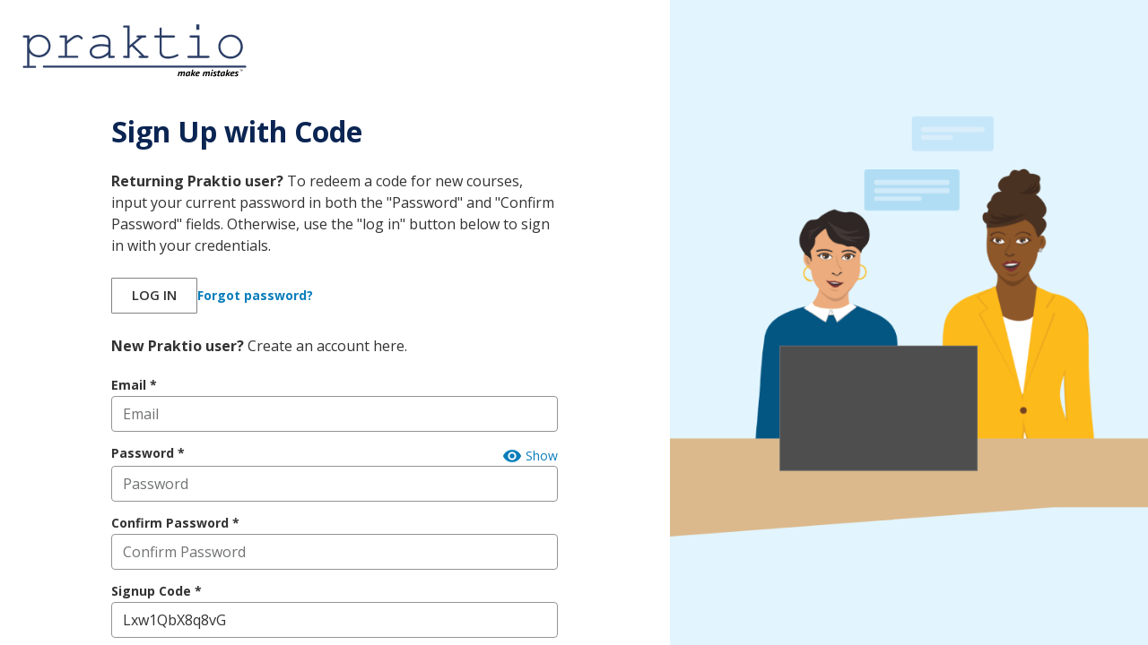

--- FILE ---
content_type: text/html
request_url: https://lms.praktio.com/signup?code=Lxw1QbX8q8vG
body_size: 582
content:
<!doctype html><html lang="en"><head><meta charset="utf-8"/><link rel="icon" href="/favicon.ico"/><meta name="viewport" content="width=device-width,initial-scale=1"/><meta name="theme-color" content="#000000"/><meta name="description" content="Praktio LMS"/><link rel="apple-touch-icon" href="/logo192.png"/><title>Praktio LMS</title><script id="cookieyes" type="text/javascript" src="https://cdn-cookieyes.com/client_data/b70c72a8eb76ebdb0a1c4f34/script.js"></script><script defer="defer" src="/static/js/main.cbe905fd.js"></script><link href="/static/css/main.6fdb6741.css" rel="stylesheet"></head><body><noscript>You need to enable JavaScript to run this app.</noscript><div id="root"></div></body></html>

--- FILE ---
content_type: text/html; charset=utf-8
request_url: https://www.google.com/recaptcha/api2/anchor?ar=1&k=6Le4xmshAAAAAMBCt2_p2kuzHT1kV1rn15oFwfte&co=aHR0cHM6Ly9sbXMucHJha3Rpby5jb206NDQz&hl=en&type=image&v=PoyoqOPhxBO7pBk68S4YbpHZ&theme=light&size=normal&badge=bottomright&anchor-ms=20000&execute-ms=30000&cb=f2f8fl455jio
body_size: 49471
content:
<!DOCTYPE HTML><html dir="ltr" lang="en"><head><meta http-equiv="Content-Type" content="text/html; charset=UTF-8">
<meta http-equiv="X-UA-Compatible" content="IE=edge">
<title>reCAPTCHA</title>
<style type="text/css">
/* cyrillic-ext */
@font-face {
  font-family: 'Roboto';
  font-style: normal;
  font-weight: 400;
  font-stretch: 100%;
  src: url(//fonts.gstatic.com/s/roboto/v48/KFO7CnqEu92Fr1ME7kSn66aGLdTylUAMa3GUBHMdazTgWw.woff2) format('woff2');
  unicode-range: U+0460-052F, U+1C80-1C8A, U+20B4, U+2DE0-2DFF, U+A640-A69F, U+FE2E-FE2F;
}
/* cyrillic */
@font-face {
  font-family: 'Roboto';
  font-style: normal;
  font-weight: 400;
  font-stretch: 100%;
  src: url(//fonts.gstatic.com/s/roboto/v48/KFO7CnqEu92Fr1ME7kSn66aGLdTylUAMa3iUBHMdazTgWw.woff2) format('woff2');
  unicode-range: U+0301, U+0400-045F, U+0490-0491, U+04B0-04B1, U+2116;
}
/* greek-ext */
@font-face {
  font-family: 'Roboto';
  font-style: normal;
  font-weight: 400;
  font-stretch: 100%;
  src: url(//fonts.gstatic.com/s/roboto/v48/KFO7CnqEu92Fr1ME7kSn66aGLdTylUAMa3CUBHMdazTgWw.woff2) format('woff2');
  unicode-range: U+1F00-1FFF;
}
/* greek */
@font-face {
  font-family: 'Roboto';
  font-style: normal;
  font-weight: 400;
  font-stretch: 100%;
  src: url(//fonts.gstatic.com/s/roboto/v48/KFO7CnqEu92Fr1ME7kSn66aGLdTylUAMa3-UBHMdazTgWw.woff2) format('woff2');
  unicode-range: U+0370-0377, U+037A-037F, U+0384-038A, U+038C, U+038E-03A1, U+03A3-03FF;
}
/* math */
@font-face {
  font-family: 'Roboto';
  font-style: normal;
  font-weight: 400;
  font-stretch: 100%;
  src: url(//fonts.gstatic.com/s/roboto/v48/KFO7CnqEu92Fr1ME7kSn66aGLdTylUAMawCUBHMdazTgWw.woff2) format('woff2');
  unicode-range: U+0302-0303, U+0305, U+0307-0308, U+0310, U+0312, U+0315, U+031A, U+0326-0327, U+032C, U+032F-0330, U+0332-0333, U+0338, U+033A, U+0346, U+034D, U+0391-03A1, U+03A3-03A9, U+03B1-03C9, U+03D1, U+03D5-03D6, U+03F0-03F1, U+03F4-03F5, U+2016-2017, U+2034-2038, U+203C, U+2040, U+2043, U+2047, U+2050, U+2057, U+205F, U+2070-2071, U+2074-208E, U+2090-209C, U+20D0-20DC, U+20E1, U+20E5-20EF, U+2100-2112, U+2114-2115, U+2117-2121, U+2123-214F, U+2190, U+2192, U+2194-21AE, U+21B0-21E5, U+21F1-21F2, U+21F4-2211, U+2213-2214, U+2216-22FF, U+2308-230B, U+2310, U+2319, U+231C-2321, U+2336-237A, U+237C, U+2395, U+239B-23B7, U+23D0, U+23DC-23E1, U+2474-2475, U+25AF, U+25B3, U+25B7, U+25BD, U+25C1, U+25CA, U+25CC, U+25FB, U+266D-266F, U+27C0-27FF, U+2900-2AFF, U+2B0E-2B11, U+2B30-2B4C, U+2BFE, U+3030, U+FF5B, U+FF5D, U+1D400-1D7FF, U+1EE00-1EEFF;
}
/* symbols */
@font-face {
  font-family: 'Roboto';
  font-style: normal;
  font-weight: 400;
  font-stretch: 100%;
  src: url(//fonts.gstatic.com/s/roboto/v48/KFO7CnqEu92Fr1ME7kSn66aGLdTylUAMaxKUBHMdazTgWw.woff2) format('woff2');
  unicode-range: U+0001-000C, U+000E-001F, U+007F-009F, U+20DD-20E0, U+20E2-20E4, U+2150-218F, U+2190, U+2192, U+2194-2199, U+21AF, U+21E6-21F0, U+21F3, U+2218-2219, U+2299, U+22C4-22C6, U+2300-243F, U+2440-244A, U+2460-24FF, U+25A0-27BF, U+2800-28FF, U+2921-2922, U+2981, U+29BF, U+29EB, U+2B00-2BFF, U+4DC0-4DFF, U+FFF9-FFFB, U+10140-1018E, U+10190-1019C, U+101A0, U+101D0-101FD, U+102E0-102FB, U+10E60-10E7E, U+1D2C0-1D2D3, U+1D2E0-1D37F, U+1F000-1F0FF, U+1F100-1F1AD, U+1F1E6-1F1FF, U+1F30D-1F30F, U+1F315, U+1F31C, U+1F31E, U+1F320-1F32C, U+1F336, U+1F378, U+1F37D, U+1F382, U+1F393-1F39F, U+1F3A7-1F3A8, U+1F3AC-1F3AF, U+1F3C2, U+1F3C4-1F3C6, U+1F3CA-1F3CE, U+1F3D4-1F3E0, U+1F3ED, U+1F3F1-1F3F3, U+1F3F5-1F3F7, U+1F408, U+1F415, U+1F41F, U+1F426, U+1F43F, U+1F441-1F442, U+1F444, U+1F446-1F449, U+1F44C-1F44E, U+1F453, U+1F46A, U+1F47D, U+1F4A3, U+1F4B0, U+1F4B3, U+1F4B9, U+1F4BB, U+1F4BF, U+1F4C8-1F4CB, U+1F4D6, U+1F4DA, U+1F4DF, U+1F4E3-1F4E6, U+1F4EA-1F4ED, U+1F4F7, U+1F4F9-1F4FB, U+1F4FD-1F4FE, U+1F503, U+1F507-1F50B, U+1F50D, U+1F512-1F513, U+1F53E-1F54A, U+1F54F-1F5FA, U+1F610, U+1F650-1F67F, U+1F687, U+1F68D, U+1F691, U+1F694, U+1F698, U+1F6AD, U+1F6B2, U+1F6B9-1F6BA, U+1F6BC, U+1F6C6-1F6CF, U+1F6D3-1F6D7, U+1F6E0-1F6EA, U+1F6F0-1F6F3, U+1F6F7-1F6FC, U+1F700-1F7FF, U+1F800-1F80B, U+1F810-1F847, U+1F850-1F859, U+1F860-1F887, U+1F890-1F8AD, U+1F8B0-1F8BB, U+1F8C0-1F8C1, U+1F900-1F90B, U+1F93B, U+1F946, U+1F984, U+1F996, U+1F9E9, U+1FA00-1FA6F, U+1FA70-1FA7C, U+1FA80-1FA89, U+1FA8F-1FAC6, U+1FACE-1FADC, U+1FADF-1FAE9, U+1FAF0-1FAF8, U+1FB00-1FBFF;
}
/* vietnamese */
@font-face {
  font-family: 'Roboto';
  font-style: normal;
  font-weight: 400;
  font-stretch: 100%;
  src: url(//fonts.gstatic.com/s/roboto/v48/KFO7CnqEu92Fr1ME7kSn66aGLdTylUAMa3OUBHMdazTgWw.woff2) format('woff2');
  unicode-range: U+0102-0103, U+0110-0111, U+0128-0129, U+0168-0169, U+01A0-01A1, U+01AF-01B0, U+0300-0301, U+0303-0304, U+0308-0309, U+0323, U+0329, U+1EA0-1EF9, U+20AB;
}
/* latin-ext */
@font-face {
  font-family: 'Roboto';
  font-style: normal;
  font-weight: 400;
  font-stretch: 100%;
  src: url(//fonts.gstatic.com/s/roboto/v48/KFO7CnqEu92Fr1ME7kSn66aGLdTylUAMa3KUBHMdazTgWw.woff2) format('woff2');
  unicode-range: U+0100-02BA, U+02BD-02C5, U+02C7-02CC, U+02CE-02D7, U+02DD-02FF, U+0304, U+0308, U+0329, U+1D00-1DBF, U+1E00-1E9F, U+1EF2-1EFF, U+2020, U+20A0-20AB, U+20AD-20C0, U+2113, U+2C60-2C7F, U+A720-A7FF;
}
/* latin */
@font-face {
  font-family: 'Roboto';
  font-style: normal;
  font-weight: 400;
  font-stretch: 100%;
  src: url(//fonts.gstatic.com/s/roboto/v48/KFO7CnqEu92Fr1ME7kSn66aGLdTylUAMa3yUBHMdazQ.woff2) format('woff2');
  unicode-range: U+0000-00FF, U+0131, U+0152-0153, U+02BB-02BC, U+02C6, U+02DA, U+02DC, U+0304, U+0308, U+0329, U+2000-206F, U+20AC, U+2122, U+2191, U+2193, U+2212, U+2215, U+FEFF, U+FFFD;
}
/* cyrillic-ext */
@font-face {
  font-family: 'Roboto';
  font-style: normal;
  font-weight: 500;
  font-stretch: 100%;
  src: url(//fonts.gstatic.com/s/roboto/v48/KFO7CnqEu92Fr1ME7kSn66aGLdTylUAMa3GUBHMdazTgWw.woff2) format('woff2');
  unicode-range: U+0460-052F, U+1C80-1C8A, U+20B4, U+2DE0-2DFF, U+A640-A69F, U+FE2E-FE2F;
}
/* cyrillic */
@font-face {
  font-family: 'Roboto';
  font-style: normal;
  font-weight: 500;
  font-stretch: 100%;
  src: url(//fonts.gstatic.com/s/roboto/v48/KFO7CnqEu92Fr1ME7kSn66aGLdTylUAMa3iUBHMdazTgWw.woff2) format('woff2');
  unicode-range: U+0301, U+0400-045F, U+0490-0491, U+04B0-04B1, U+2116;
}
/* greek-ext */
@font-face {
  font-family: 'Roboto';
  font-style: normal;
  font-weight: 500;
  font-stretch: 100%;
  src: url(//fonts.gstatic.com/s/roboto/v48/KFO7CnqEu92Fr1ME7kSn66aGLdTylUAMa3CUBHMdazTgWw.woff2) format('woff2');
  unicode-range: U+1F00-1FFF;
}
/* greek */
@font-face {
  font-family: 'Roboto';
  font-style: normal;
  font-weight: 500;
  font-stretch: 100%;
  src: url(//fonts.gstatic.com/s/roboto/v48/KFO7CnqEu92Fr1ME7kSn66aGLdTylUAMa3-UBHMdazTgWw.woff2) format('woff2');
  unicode-range: U+0370-0377, U+037A-037F, U+0384-038A, U+038C, U+038E-03A1, U+03A3-03FF;
}
/* math */
@font-face {
  font-family: 'Roboto';
  font-style: normal;
  font-weight: 500;
  font-stretch: 100%;
  src: url(//fonts.gstatic.com/s/roboto/v48/KFO7CnqEu92Fr1ME7kSn66aGLdTylUAMawCUBHMdazTgWw.woff2) format('woff2');
  unicode-range: U+0302-0303, U+0305, U+0307-0308, U+0310, U+0312, U+0315, U+031A, U+0326-0327, U+032C, U+032F-0330, U+0332-0333, U+0338, U+033A, U+0346, U+034D, U+0391-03A1, U+03A3-03A9, U+03B1-03C9, U+03D1, U+03D5-03D6, U+03F0-03F1, U+03F4-03F5, U+2016-2017, U+2034-2038, U+203C, U+2040, U+2043, U+2047, U+2050, U+2057, U+205F, U+2070-2071, U+2074-208E, U+2090-209C, U+20D0-20DC, U+20E1, U+20E5-20EF, U+2100-2112, U+2114-2115, U+2117-2121, U+2123-214F, U+2190, U+2192, U+2194-21AE, U+21B0-21E5, U+21F1-21F2, U+21F4-2211, U+2213-2214, U+2216-22FF, U+2308-230B, U+2310, U+2319, U+231C-2321, U+2336-237A, U+237C, U+2395, U+239B-23B7, U+23D0, U+23DC-23E1, U+2474-2475, U+25AF, U+25B3, U+25B7, U+25BD, U+25C1, U+25CA, U+25CC, U+25FB, U+266D-266F, U+27C0-27FF, U+2900-2AFF, U+2B0E-2B11, U+2B30-2B4C, U+2BFE, U+3030, U+FF5B, U+FF5D, U+1D400-1D7FF, U+1EE00-1EEFF;
}
/* symbols */
@font-face {
  font-family: 'Roboto';
  font-style: normal;
  font-weight: 500;
  font-stretch: 100%;
  src: url(//fonts.gstatic.com/s/roboto/v48/KFO7CnqEu92Fr1ME7kSn66aGLdTylUAMaxKUBHMdazTgWw.woff2) format('woff2');
  unicode-range: U+0001-000C, U+000E-001F, U+007F-009F, U+20DD-20E0, U+20E2-20E4, U+2150-218F, U+2190, U+2192, U+2194-2199, U+21AF, U+21E6-21F0, U+21F3, U+2218-2219, U+2299, U+22C4-22C6, U+2300-243F, U+2440-244A, U+2460-24FF, U+25A0-27BF, U+2800-28FF, U+2921-2922, U+2981, U+29BF, U+29EB, U+2B00-2BFF, U+4DC0-4DFF, U+FFF9-FFFB, U+10140-1018E, U+10190-1019C, U+101A0, U+101D0-101FD, U+102E0-102FB, U+10E60-10E7E, U+1D2C0-1D2D3, U+1D2E0-1D37F, U+1F000-1F0FF, U+1F100-1F1AD, U+1F1E6-1F1FF, U+1F30D-1F30F, U+1F315, U+1F31C, U+1F31E, U+1F320-1F32C, U+1F336, U+1F378, U+1F37D, U+1F382, U+1F393-1F39F, U+1F3A7-1F3A8, U+1F3AC-1F3AF, U+1F3C2, U+1F3C4-1F3C6, U+1F3CA-1F3CE, U+1F3D4-1F3E0, U+1F3ED, U+1F3F1-1F3F3, U+1F3F5-1F3F7, U+1F408, U+1F415, U+1F41F, U+1F426, U+1F43F, U+1F441-1F442, U+1F444, U+1F446-1F449, U+1F44C-1F44E, U+1F453, U+1F46A, U+1F47D, U+1F4A3, U+1F4B0, U+1F4B3, U+1F4B9, U+1F4BB, U+1F4BF, U+1F4C8-1F4CB, U+1F4D6, U+1F4DA, U+1F4DF, U+1F4E3-1F4E6, U+1F4EA-1F4ED, U+1F4F7, U+1F4F9-1F4FB, U+1F4FD-1F4FE, U+1F503, U+1F507-1F50B, U+1F50D, U+1F512-1F513, U+1F53E-1F54A, U+1F54F-1F5FA, U+1F610, U+1F650-1F67F, U+1F687, U+1F68D, U+1F691, U+1F694, U+1F698, U+1F6AD, U+1F6B2, U+1F6B9-1F6BA, U+1F6BC, U+1F6C6-1F6CF, U+1F6D3-1F6D7, U+1F6E0-1F6EA, U+1F6F0-1F6F3, U+1F6F7-1F6FC, U+1F700-1F7FF, U+1F800-1F80B, U+1F810-1F847, U+1F850-1F859, U+1F860-1F887, U+1F890-1F8AD, U+1F8B0-1F8BB, U+1F8C0-1F8C1, U+1F900-1F90B, U+1F93B, U+1F946, U+1F984, U+1F996, U+1F9E9, U+1FA00-1FA6F, U+1FA70-1FA7C, U+1FA80-1FA89, U+1FA8F-1FAC6, U+1FACE-1FADC, U+1FADF-1FAE9, U+1FAF0-1FAF8, U+1FB00-1FBFF;
}
/* vietnamese */
@font-face {
  font-family: 'Roboto';
  font-style: normal;
  font-weight: 500;
  font-stretch: 100%;
  src: url(//fonts.gstatic.com/s/roboto/v48/KFO7CnqEu92Fr1ME7kSn66aGLdTylUAMa3OUBHMdazTgWw.woff2) format('woff2');
  unicode-range: U+0102-0103, U+0110-0111, U+0128-0129, U+0168-0169, U+01A0-01A1, U+01AF-01B0, U+0300-0301, U+0303-0304, U+0308-0309, U+0323, U+0329, U+1EA0-1EF9, U+20AB;
}
/* latin-ext */
@font-face {
  font-family: 'Roboto';
  font-style: normal;
  font-weight: 500;
  font-stretch: 100%;
  src: url(//fonts.gstatic.com/s/roboto/v48/KFO7CnqEu92Fr1ME7kSn66aGLdTylUAMa3KUBHMdazTgWw.woff2) format('woff2');
  unicode-range: U+0100-02BA, U+02BD-02C5, U+02C7-02CC, U+02CE-02D7, U+02DD-02FF, U+0304, U+0308, U+0329, U+1D00-1DBF, U+1E00-1E9F, U+1EF2-1EFF, U+2020, U+20A0-20AB, U+20AD-20C0, U+2113, U+2C60-2C7F, U+A720-A7FF;
}
/* latin */
@font-face {
  font-family: 'Roboto';
  font-style: normal;
  font-weight: 500;
  font-stretch: 100%;
  src: url(//fonts.gstatic.com/s/roboto/v48/KFO7CnqEu92Fr1ME7kSn66aGLdTylUAMa3yUBHMdazQ.woff2) format('woff2');
  unicode-range: U+0000-00FF, U+0131, U+0152-0153, U+02BB-02BC, U+02C6, U+02DA, U+02DC, U+0304, U+0308, U+0329, U+2000-206F, U+20AC, U+2122, U+2191, U+2193, U+2212, U+2215, U+FEFF, U+FFFD;
}
/* cyrillic-ext */
@font-face {
  font-family: 'Roboto';
  font-style: normal;
  font-weight: 900;
  font-stretch: 100%;
  src: url(//fonts.gstatic.com/s/roboto/v48/KFO7CnqEu92Fr1ME7kSn66aGLdTylUAMa3GUBHMdazTgWw.woff2) format('woff2');
  unicode-range: U+0460-052F, U+1C80-1C8A, U+20B4, U+2DE0-2DFF, U+A640-A69F, U+FE2E-FE2F;
}
/* cyrillic */
@font-face {
  font-family: 'Roboto';
  font-style: normal;
  font-weight: 900;
  font-stretch: 100%;
  src: url(//fonts.gstatic.com/s/roboto/v48/KFO7CnqEu92Fr1ME7kSn66aGLdTylUAMa3iUBHMdazTgWw.woff2) format('woff2');
  unicode-range: U+0301, U+0400-045F, U+0490-0491, U+04B0-04B1, U+2116;
}
/* greek-ext */
@font-face {
  font-family: 'Roboto';
  font-style: normal;
  font-weight: 900;
  font-stretch: 100%;
  src: url(//fonts.gstatic.com/s/roboto/v48/KFO7CnqEu92Fr1ME7kSn66aGLdTylUAMa3CUBHMdazTgWw.woff2) format('woff2');
  unicode-range: U+1F00-1FFF;
}
/* greek */
@font-face {
  font-family: 'Roboto';
  font-style: normal;
  font-weight: 900;
  font-stretch: 100%;
  src: url(//fonts.gstatic.com/s/roboto/v48/KFO7CnqEu92Fr1ME7kSn66aGLdTylUAMa3-UBHMdazTgWw.woff2) format('woff2');
  unicode-range: U+0370-0377, U+037A-037F, U+0384-038A, U+038C, U+038E-03A1, U+03A3-03FF;
}
/* math */
@font-face {
  font-family: 'Roboto';
  font-style: normal;
  font-weight: 900;
  font-stretch: 100%;
  src: url(//fonts.gstatic.com/s/roboto/v48/KFO7CnqEu92Fr1ME7kSn66aGLdTylUAMawCUBHMdazTgWw.woff2) format('woff2');
  unicode-range: U+0302-0303, U+0305, U+0307-0308, U+0310, U+0312, U+0315, U+031A, U+0326-0327, U+032C, U+032F-0330, U+0332-0333, U+0338, U+033A, U+0346, U+034D, U+0391-03A1, U+03A3-03A9, U+03B1-03C9, U+03D1, U+03D5-03D6, U+03F0-03F1, U+03F4-03F5, U+2016-2017, U+2034-2038, U+203C, U+2040, U+2043, U+2047, U+2050, U+2057, U+205F, U+2070-2071, U+2074-208E, U+2090-209C, U+20D0-20DC, U+20E1, U+20E5-20EF, U+2100-2112, U+2114-2115, U+2117-2121, U+2123-214F, U+2190, U+2192, U+2194-21AE, U+21B0-21E5, U+21F1-21F2, U+21F4-2211, U+2213-2214, U+2216-22FF, U+2308-230B, U+2310, U+2319, U+231C-2321, U+2336-237A, U+237C, U+2395, U+239B-23B7, U+23D0, U+23DC-23E1, U+2474-2475, U+25AF, U+25B3, U+25B7, U+25BD, U+25C1, U+25CA, U+25CC, U+25FB, U+266D-266F, U+27C0-27FF, U+2900-2AFF, U+2B0E-2B11, U+2B30-2B4C, U+2BFE, U+3030, U+FF5B, U+FF5D, U+1D400-1D7FF, U+1EE00-1EEFF;
}
/* symbols */
@font-face {
  font-family: 'Roboto';
  font-style: normal;
  font-weight: 900;
  font-stretch: 100%;
  src: url(//fonts.gstatic.com/s/roboto/v48/KFO7CnqEu92Fr1ME7kSn66aGLdTylUAMaxKUBHMdazTgWw.woff2) format('woff2');
  unicode-range: U+0001-000C, U+000E-001F, U+007F-009F, U+20DD-20E0, U+20E2-20E4, U+2150-218F, U+2190, U+2192, U+2194-2199, U+21AF, U+21E6-21F0, U+21F3, U+2218-2219, U+2299, U+22C4-22C6, U+2300-243F, U+2440-244A, U+2460-24FF, U+25A0-27BF, U+2800-28FF, U+2921-2922, U+2981, U+29BF, U+29EB, U+2B00-2BFF, U+4DC0-4DFF, U+FFF9-FFFB, U+10140-1018E, U+10190-1019C, U+101A0, U+101D0-101FD, U+102E0-102FB, U+10E60-10E7E, U+1D2C0-1D2D3, U+1D2E0-1D37F, U+1F000-1F0FF, U+1F100-1F1AD, U+1F1E6-1F1FF, U+1F30D-1F30F, U+1F315, U+1F31C, U+1F31E, U+1F320-1F32C, U+1F336, U+1F378, U+1F37D, U+1F382, U+1F393-1F39F, U+1F3A7-1F3A8, U+1F3AC-1F3AF, U+1F3C2, U+1F3C4-1F3C6, U+1F3CA-1F3CE, U+1F3D4-1F3E0, U+1F3ED, U+1F3F1-1F3F3, U+1F3F5-1F3F7, U+1F408, U+1F415, U+1F41F, U+1F426, U+1F43F, U+1F441-1F442, U+1F444, U+1F446-1F449, U+1F44C-1F44E, U+1F453, U+1F46A, U+1F47D, U+1F4A3, U+1F4B0, U+1F4B3, U+1F4B9, U+1F4BB, U+1F4BF, U+1F4C8-1F4CB, U+1F4D6, U+1F4DA, U+1F4DF, U+1F4E3-1F4E6, U+1F4EA-1F4ED, U+1F4F7, U+1F4F9-1F4FB, U+1F4FD-1F4FE, U+1F503, U+1F507-1F50B, U+1F50D, U+1F512-1F513, U+1F53E-1F54A, U+1F54F-1F5FA, U+1F610, U+1F650-1F67F, U+1F687, U+1F68D, U+1F691, U+1F694, U+1F698, U+1F6AD, U+1F6B2, U+1F6B9-1F6BA, U+1F6BC, U+1F6C6-1F6CF, U+1F6D3-1F6D7, U+1F6E0-1F6EA, U+1F6F0-1F6F3, U+1F6F7-1F6FC, U+1F700-1F7FF, U+1F800-1F80B, U+1F810-1F847, U+1F850-1F859, U+1F860-1F887, U+1F890-1F8AD, U+1F8B0-1F8BB, U+1F8C0-1F8C1, U+1F900-1F90B, U+1F93B, U+1F946, U+1F984, U+1F996, U+1F9E9, U+1FA00-1FA6F, U+1FA70-1FA7C, U+1FA80-1FA89, U+1FA8F-1FAC6, U+1FACE-1FADC, U+1FADF-1FAE9, U+1FAF0-1FAF8, U+1FB00-1FBFF;
}
/* vietnamese */
@font-face {
  font-family: 'Roboto';
  font-style: normal;
  font-weight: 900;
  font-stretch: 100%;
  src: url(//fonts.gstatic.com/s/roboto/v48/KFO7CnqEu92Fr1ME7kSn66aGLdTylUAMa3OUBHMdazTgWw.woff2) format('woff2');
  unicode-range: U+0102-0103, U+0110-0111, U+0128-0129, U+0168-0169, U+01A0-01A1, U+01AF-01B0, U+0300-0301, U+0303-0304, U+0308-0309, U+0323, U+0329, U+1EA0-1EF9, U+20AB;
}
/* latin-ext */
@font-face {
  font-family: 'Roboto';
  font-style: normal;
  font-weight: 900;
  font-stretch: 100%;
  src: url(//fonts.gstatic.com/s/roboto/v48/KFO7CnqEu92Fr1ME7kSn66aGLdTylUAMa3KUBHMdazTgWw.woff2) format('woff2');
  unicode-range: U+0100-02BA, U+02BD-02C5, U+02C7-02CC, U+02CE-02D7, U+02DD-02FF, U+0304, U+0308, U+0329, U+1D00-1DBF, U+1E00-1E9F, U+1EF2-1EFF, U+2020, U+20A0-20AB, U+20AD-20C0, U+2113, U+2C60-2C7F, U+A720-A7FF;
}
/* latin */
@font-face {
  font-family: 'Roboto';
  font-style: normal;
  font-weight: 900;
  font-stretch: 100%;
  src: url(//fonts.gstatic.com/s/roboto/v48/KFO7CnqEu92Fr1ME7kSn66aGLdTylUAMa3yUBHMdazQ.woff2) format('woff2');
  unicode-range: U+0000-00FF, U+0131, U+0152-0153, U+02BB-02BC, U+02C6, U+02DA, U+02DC, U+0304, U+0308, U+0329, U+2000-206F, U+20AC, U+2122, U+2191, U+2193, U+2212, U+2215, U+FEFF, U+FFFD;
}

</style>
<link rel="stylesheet" type="text/css" href="https://www.gstatic.com/recaptcha/releases/PoyoqOPhxBO7pBk68S4YbpHZ/styles__ltr.css">
<script nonce="2wBjWDM-RPnW2IPEE1dohg" type="text/javascript">window['__recaptcha_api'] = 'https://www.google.com/recaptcha/api2/';</script>
<script type="text/javascript" src="https://www.gstatic.com/recaptcha/releases/PoyoqOPhxBO7pBk68S4YbpHZ/recaptcha__en.js" nonce="2wBjWDM-RPnW2IPEE1dohg">
      
    </script></head>
<body><div id="rc-anchor-alert" class="rc-anchor-alert"></div>
<input type="hidden" id="recaptcha-token" value="[base64]">
<script type="text/javascript" nonce="2wBjWDM-RPnW2IPEE1dohg">
      recaptcha.anchor.Main.init("[\x22ainput\x22,[\x22bgdata\x22,\x22\x22,\[base64]/[base64]/[base64]/bmV3IHJbeF0oY1swXSk6RT09Mj9uZXcgclt4XShjWzBdLGNbMV0pOkU9PTM/bmV3IHJbeF0oY1swXSxjWzFdLGNbMl0pOkU9PTQ/[base64]/[base64]/[base64]/[base64]/[base64]/[base64]/[base64]/[base64]\x22,\[base64]\x22,\x22wqvDrMKYwpPDnsKDbyk0woB/P8OwwoPDjsKaFcKUHsKGw7dlw5lFwqDDqkXCr8KVA34WTGnDuWvCmlQ+Z0VHRnfDvS7Dv1zDscOLRgY6SsKZwqfDnlHDiBHDhsKAwq7Cs8OIwpJXw59SK2rDtH7CiyDDsTbDiRnCi8OTOMKiWcKaw6bDtGkLXGDCqcOlwr5uw6tRVSfCvyQvHQZ8w4F/Fy5Fw4ouw4TDtMOJwodTYsKVwqt+J1xfQX7DrMKMFsO1RMOtZDV3wqB/E8KNTllDwrgYw6g1w7TDr8OVwrcyYCPDjsKQw4TDmgNAH2pcccKFGV3DoMKMwqNNYsKGd1EJGsOdQsOewo0BEnw5W8OWXnzDiD7CmMKKw4jCh8OndMOZwpgQw7fDtcKvBC/[base64]/[base64]/CosKQHXFlIyMIccOPDGvCsjR5UhpkBzTDtDvCq8OnI0U5w45nMsORLcKxZcO3woJnwq/DulF5BBrCtCxLTTV7w7xLYyfCgsO1IFDCiHNHwoUbMyAow43DpcOCw6TCqMOew51Tw7zCjghwwovDj8O2w4rCvsOBSQVJBMOgTBvCgcKdX8OpLifCpRQuw6/Cm8O6w57Dh8Ktw5IVcsO5CCHDqsOKw5s1w6XDlynDqsOPZsO5P8ONVsKmQUtqw7hWC8O9B3HDmsO7fiLCvl3DhS4/[base64]/DqmnCi3LCtirDhUlYwpnDhMKuw589J8OBw4/CosODw4saZ8K+wrPCscK0dsOET8Oyw71KHD9jwo3Cj3/DosOaa8OpwpEmwoRpMsOAa8OOwrI1w6kRSkvDtQVYw5bCuDknw4MbMnzCjcK4w7TCumDCtiFxTsOIaw7CnMOfwqPCrMOwwqvCvl4DDsKMwq4CXCjCq8OpwrYJASYpw57CrMOaCMO1w7lxQj3CncKiwowqw6xoYMKlw6TDr8OFwozDtMKhVkvDj05oCn/[base64]/CrsOtwogPfMKjw7B5fzPDnxwHfMOgw4vCssK0w7kfQ1PDiQnDrsOrcX7DmDJfZMKQEkzCnMODQcOZDMO+w7ZBMcKuw4zCp8OVwoTCsitPcVPDoRwRw6Ntw4EPecK7wr/[base64]/CocKHdsKRwp/[base64]/HgdwwrrCiA3DrXUPwoLDjzpzwpLDkMK6eXgJHsOSCi1OeXDDrMKJb8KkwpjDpMODWHgRwqQyIcKgWMOwCMOnOsOMPMOhwpnDm8OoJ3jCijgAw4zCm8KxRsK/[base64]/[base64]/CiCrDssK2w7nDmsObXMKUwr3Dr8OWEMKVw6jDscOlLsKZwoRKEMO3wo/Cj8K7U8OkJ8ONARXDkXM2w6pQwrfDtMKdHcKUwrPCqHNDwqDCn8KWwr9PQBfDncORb8KUwqzCumvCkxc/wr0Owr4Zw51LOgPCll0vwoDCo8KhSsKHFEzDhcKvwrkdw6jDpAxrwrd7GirCk2nDmhJywo9bwpA6w4FVSFfCksKYw4MySAxOeHg1OVRLaMOqc18pw6NawqjCgsOZwqQ/PDZkwr4fKnoowo3DucORem/CsV1rJ8KNSWwqQsOFw5PDtMOhwqQBAcKRdFg7FsKvUMO6wqwwesKuUBHCg8KBwpfDjcO7ZcKpZirDmcKGw7/CoTbDmcKfwqAjw5gCw5zDncK3w61Kbg8CH8Kjw5gkwrLCkhEtw7MVEsO/w641wpsvEMOTTMKiw4bDmcKIfcORwrcTw5rCpsKoNBpUOcOoCnXCtMOUwr44w5gPwq1DwpLDoMO+aMK6w53CscK2w7cdfGbDq8KlwpPCg8KqNhZBw7DDl8K3Lk/CgsK3w5vDqMOBw4LDtcODw5NIwpjCqcKEXMK3eMO6OlDDtRfCi8O4ZS/[base64]/[base64]/DmV/DpMKXbMK5U8KYw59ww6PDpx1Ww67DisOgw7nDiFXCqMOUZMKWJ3JWExINZT9lw5BQU8OTOsOOw6zCo8OHw4vDiwHDrsKqMk/DvQHCgsOJw4NsFQBHwqtqw6FSw7DCvMOdw5jCocK1S8OJXF0iwq8FwppQw4MIw5fDp8KGLzjCqsKdeXjCjDPDnlrDnsOEwp/Cj8OBScOxbMOZw4QsNsOKJ8OBw6wsfUvDlFTDnsK5w7HDn1YAG8KRw54Eb0kKZx8yw7fDsXjChGRqHl/DsFDCr8K9w43Dl8Omwo3CqyJJwp/Djg/Cq8OmwoPDuWdew51+AMOuw5PCsX8iwrXDusKkw7ljwoLDp1zDt0/DlE/CmcKQwpnDqAzDssKmR8OKfjvDpsOJQ8KXMjxdSsKZIsKXwpDDkMOqfsOGwp3CksK8T8KDw49Dw6DDqcK2w7xgFUDCjsOdw6ReAsOobHXDkcObCAXDqiMDb8KwOlzDqjQwP8KnH8OIT8OwWWUTAjcmw63CjlcGwq9OCcO/w5DDjsO0w49hw5pfwqvCgcOkNcOFw7FLaw3DgMOzPMO2wrAJw5w4wozDsMOgwr0Iw4nCu8KNw641w5DDtMK/wovCqcKAw7VYcF3DtsODCsOXwpHDrn9hwoDDo1d0w7Auw5EwA8Ktwqg0w6J1w5fCvjtawoTCs8OfbWTCsAgWFx0lw7cVFMKFRjI1w6huw4vDqsOrBsKmYMOCOhjDv8KoOjnCr8OofW0eQcOpwo/DiiXDj2MUOcKLMRnCtMKydhM9TsO0wpfDtMO7C29kw5nDgF3DvsOGwoPCrcOqwo85woLCuUU/w5J1w5tMw59tKTDChcKiw7opwplTRB0ywq8EMcOww6DDlX9DN8OSXMOPNcK8w4LDs8OcL8KHAcKHw6PCjiXDlH/CtSzCscK0wrjDs8K4PXjDr1xiaMOAwqrCmzcGVS9BSEZhSsO8wq9zIBkLHFdlw54pw7ACwrV2IsO9w4gdNcOjwqwLwp3DpMO6OHshLhLDtwFnwqTCgcKmPTkEwrRzdMOywpTCrUDDqAoqw4UqAcO6HcKoKy3DvADDrcObwo/Dl8KxYwc8eFpaw5I2w4oJw4fDosOTC3TCgcK/wqxvGxwmwqJqw5vCtsOjw54eGMONwrrCiz3Duj5NDsOSwqJbEsKYckbDqsKUwo5Qw7rCoMK7bEPCgcOHwolZw7Qkw6TCthEGX8KgEjNSZkjCqMKzJC0Bwp/DjcObI8OOw4DCtTsRBMK9P8KFw6PDjVQnck3CpBhkT8K9FcKYw5l2JjbChsOKCjhzdVxtZBZeCMONEXrDgj3Dmhg0wr7DuHh2w5l6wpnCiXnDunZmFkDDj8KtdTvDkCoLw5PChWHCpcKCTMOgKiIowq3DhW7DphJuwqHCmsKIM8O3EMKQwpHDscKuJRNlbh/DtMO5J27DrMKpM8KBT8OPUn7CllorwpLDmBjCnFzCoD0SwrvDrsKswpHDmnBvTsOGw5AyLQBfwoJdw6QMK8K1w6cPwqsDKFZvwp4af8K4w57CgcO/w5YCdcOxw7HCl8KDwq14KmbCpcKtQ8OGahfDnnkOwrbDtDvCnjFcwovCuMOCC8KPWiDCh8K2w5c9E8OTwqvDqQUlw60wIcOVUMOFwqXDgsKcEMKgwpVSIMOdJ8OhNVdrwoTDiQvDtxzDkhHCg2HCnCZ+ckAdRglfwqDDu8O2wpFdU8KyRsKBw7bDuVDCv8KNwqEFNcK/OnNHw4U/w6hdO8OuAgo7w4sOPMKyVcOTXB3DhkJPSsOJD0rDsytmJsOyZsOJwpdVMsOQQsOhSMOlw7wpTzALNxnCqmHDkzPCrSw2BVHDucOxwpXCosOWYw7DpTLDjsKCw67DpHfDm8OJw7VXQy3CoGtBMEfCicKKc2Rrw6TCtcKhVldfbsKuQkHDkcKKBkfDusKkwrZZLHx/NsOzIMKfPE1pdX7DvX3DmAYuw5/DgsKtw7ZbESrCmVMYOsOJw5jCrRDCuHrCvMKrW8KAwpMvPsKHN2hVw4htLsKaJ1lCwp/[base64]/[base64]/DgsKkw6fDnsKDwol7w4XCtMOjbz4Nw4rCu8KrwospQcOMFD8/w7J6SXrDpsKRwpJjA8K5RwlfwqTChn9jI3RiJsKOwp/Dq1Adw6h0QsOuO8OFw4PCnkjDky3Dg8K9YsOrSC/CqsK3wrfChBMNwoJzw5YcKcO2wpQ+VB/CskYkCSJPTsKOworCqz5xY1oMw7TCrMKAT8Onwp/DrWLDpx/CgcOiwrctTxhyw6sdNMKuB8Ocw5DDmHUFY8KUwr9XbcO7wpHDu0zDmDfCpEkMIsObw6UPwrhUwpJ+QFnCm8OIdGgrUcKxSHwOwoYpFTDCrcKhwrU7T8OGw4MKw57ClsOrw4ARw5XCgQbCp8ONwo0sw4rCj8KywpF/wr4nfcKDP8KYSjVVwrjCocK5w7TDsnPDpR8uworCjGY+EcOjAFktw44AwoJ1EBzDvTUAw6JEwo3ChcKSwofCui1pJMKBw7rCocKDDsO7MsOvw5ozwoTCucKOQcOwfMK/TMKXLSbCpT1iw4DDkMKUwqTDrjTCi8Ofw6FPBi/Dv1lgwrxPQHTDmnvDjcOiB1hMesOUa8KEwqzCuRw7w5bDgTDDglzDlcOqwrIjbB3Cl8K7bDhfwoEVwoQIw5fCtcKETgROwrTCisOuw6wRU3fCgcKqw7rCgRtPw4PDtcOtZjQ/JsO+OMOyw5TDszTDiMOPwr3CrsOcB8OSFMKQJsOxw6rCrGDDj2phwrXConJLJRFJwrA+WmYnwq7ClGXDucK4U8OKdMOLUMOXwoDCu8KbT8O2wojCqsOuZsOHwrTDvMObJQLDowDDj1/DgzBWdyMawqXDsQ/CnMOUw6zCk8Kxwql9EsK0wq5rK2wCw6pzw5F4woLDtWIYwrPCkzIvEcO+wpHCtsOEXlPCjcOZIcOFAsO8bzwOV0DCtcKdfMKEwpt9w6XDjiQRwqgRw7jCn8K5dTIVSDkGw6DDkT/CnD7CqX/Dp8KDP8Kkw6/DqQ/[base64]/dwTDlsO7ZcO6EMOILsK8GUl8TV7DvRXDjMKbW8KGQcOcw5PCkSjCn8KyRjo2DWXCgMKhZSUAOi40N8KQw5vDsQvCq3/[base64]/wo/DjcO9FH52aiDDkxwNwr/DpTMMesO4PcKFwrfDgcK7wpvDusKcwrUVJMOswoTCkcK5cMKGwpMqWMK4wr/Cq8OwFsKzIQrCmz/DlcO1w4RqYEYKJsKzwoHCi8Kzwq4Ow7Ftw793wq9jwolLw7EIOcOlKEAkw7bCjcKGwpXDvcKdaltuwpjClsO0wqZBDg/[base64]/w7J8WRteZwrDjcKNEF3DrsOew7lPw4/CncOZZ2LDqFdQwqXCggUlFGAdN8OhUMKdX2Fow7LDsVxnwqjChgh2eMKMSy3DrcO/wpQEwplVwosJw6LCgcODwo3DnFTCuGhNw7V6YsOtVDvDn8OMGcOUITDDhy8gw7vCvXLCp8OGwrnCkwJwRQDCs8KQwp10fsK5w5QdwqnCqy/DhxsOw4MTw4cJwobDmQJDw4A1LMOeXQZbVSfDgsOIahvCl8O0wr90wq5ow7PCpcOcw5kbcMOZw4cjZHPDscKtw7Q/wq0fdMOSwr9ZL8K9wrXCnW3DqkrChcOBw5xGIioIw4xVAsKYYX5ewqwuDsOwwpPCmHM4KsOfRMOpJcKpTsKpNirDlAfDk8KPf8O+BG9LwoNfLA/[base64]/[base64]/Z8KqXcOQFMOFwpQzwpPDtsK7J8KvD8Otw4xjUDxKw4AMwrhmWR8MOHPCpMKmZWDDtsK5wp/CkRPDu8OhwqnCqRkaERN0wpfCqMOsTn4Ew4QYKQgeXEXDiwwnw5LCicOSBQYXRnETw4LCpw3Dgj7DlMKfw4/DkBpWw79Iw7xGCsK2w6TCgSBvwrc7JXRkw5swHsOqJiLDlgU8w6gcw7zCjExnNhVpwrEIEcObQXpaJcOJW8KpPkxIw7nDm8Kowqt0BEXDkDfDv2bDk1BcPhDCqBbCoMKyPcOmwo0gUio/[base64]/DnwJZIMOww7JdwobDgsKHw7hMwph/GMO0acK6I23CjcODw5t6C8Kiw5tCwrLCvCnDosOeJA3Ds35xe07CjsO3ZMK/[base64]/wrQXwq8twoxlw7FOw6Nhwq9HVQAmw5/[base64]/[base64]/Cn8KdwocscEjClXzCvErDggg3w7pVw4HDusOcwobCqMKcw5zDvk7CicKvA0rDucKhCMKRwrIIPcKgU8O0w7gMw60qLh/DjA3Diko/dsKOBG7CmRLDoColdRJTw54/[base64]/[base64]/Cv8KQw4MXwpgYwqUsw5bCkQAXB8O6Wml8UcK+w5l5PQJcw4HCsx/ClRt+w7/[base64]/[base64]/[base64]/CuxjCp8KMwqk1QAdNJzglwqLCh8K+NsOndMKuHzLCry7CisKHw7oBwpU2UsOXRSg8w7zDlcKHH0YAR37DlsKFN1HDoWJ3VcOgMMKLXxUDwoXCksOJw6jDnmoaeMObwpLCpcKewqVRwo9Ew50sw6LDt8O/[base64]/Cr8OML1wEw7TDl2MRVzXChMKJwrDCj8Oqw77DnsKtw5XDh8O/wqN8RkPCl8KnG1UjO8Oiw6Enw53DlcKKw7TDpUjCl8KRwqLCv8OcwooMa8OeMEvDn8O0XcO3E8KFw7rDhUtjwrd4wqUrWMKcATDDn8K1w6/DoyDDrcOKw43CmMOKeU0Yw4LCnMOIw6rDl2cGw4RZVcOVw7g9OcOFwqtywrtZQXFbfQLDvT9efFBnw4tbwpvDmMKGworDngBvwpRIwpkUeHMQwpDClsOVRsOSU8KeacK3JTU6w5d+w5jDsQTDoBnCnDYOCcKAw71sAcO4woJMwozDu0/DnkMPwqDDtcKQw67DkcKJLcKVw5HDv8KvwrkrQ8KpfDB4w6/[base64]/CpxzCq8OQwqXDgVt8w6zDh2zCqSrCn8OwRyDDikpzw6/[base64]/DlxUOw5fDjsOKw6Fadm/CjwciwqTCn3s8e1vDsD00VsO8wqU4LcOUNjlTwovCtcKtw7vDmMOlw73Dg1/DlMOIw6vCo0LDiMO5w7bCjsKnw6d1FiDDncKVw77DksO0ORE9DDDDn8Oaw5IdVsOuWcOYw45PPcKBw55jwpTCj8Kgw4nChcK+wonCg2HDqwnCqnjDoMOlXcKxTMOnbMO/wrXDucOUalnCm01lwp9gwpM9w5rCrsKCwoFRwp3CtTEbLHkBwpNgw5HDvi/[base64]/CocKDwpHCglZAwopES8KfMsKlDcKbH8OYRAzDo8OKwpQUAhPCqSk4w7TCqAR6w7VZSGdTw6wDwoFcw6zCuMK4e8K2eD4Sw5IVSsK/w5HCusOONn/DsFtNw4glw67CosOyIGzCksK+eGnCs8KKwp7CqsOLw4bCn8K7VsOyGFHDvsKpL8KAwp0+TR7DkMOLwpouZ8OqwoTDlQFXT8ORfcKYwp3CscKNDQ/CncKuAsKIw4TDvCnCgDvDn8OeTgA1woPDmMOnZi8/w4B3wrMBG8ODwrBuEMKUwpPDgR7Cqy0jNcKqw6DCpyFmw63CiiNlwollw4Apw6QNLl/DtzHDhlzCn8OvXsOqN8KWwpnCksKJwpEywovDl8KUPMO7w6UGw7N8TTMVGDwQw4fCmcKOIEPDp8OCdcOqDcOGL2/CvsOJwrbCtGg+Xz7DksKJT8OBw5AVZDTCtkxbwqfCpGrChiTDi8OMcsOFSnrDuTzCpDXDqcO7w4nCo8Orw5DDqAEdwovDs8KHCsOUw4ETf8KcdcKpw4EAAsKPwoVOfcOGw5XCny4WDh3CrcOkTBJSw4t5w4LCnMKjE8K1wr5Xw4DCusOyK1UhJ8KXH8Omwq/Cu37DuMKPw4zClsOgOsOUwqDDocKzPAXCiMKWKcOpwqctBxUHMsO1wo1DesO4wrPDpHPDj8KQHyLDrF7DmMKLJ8K6w7DDgsKWw6sRwpYew4sMwoE8wpPDikYXw7LDhMOVSkhQw4gBwq5nw5Bpw6gCGMKEwqvCvj1WH8KyJ8KRw6XDjsKRJS/[base64]/Cv1J+KsOTUsOsG39YHgvDkgIIw7cqwp/[base64]/[base64]/DnHsqw5LDml/DpsOmw77CqgTDtUjCmMKqw5BxHcOuQ8KywqRDGkvCk2sPd8OuwpYbwqfDl1fDvm/DhMOTwrPDu0TDuMKlw6/DpcKhTXhBLcKLwprDpcOudj3DgTPCmcKHQCfCnsKXb8OOw6nDhnzDlcOrw47CvVZww5skw57CjcOiw63CmmpMdTfDll/CucKFJ8KLNjpDJhMncsKwwo9kwrrCv10qw6tSwodzPlsmw4sgByfCn2HDnkJ4wrRXw7bCvcKleMKYUwcdw6XCj8OhNTlXwo4nw7dyRRrDsMO+w5UPWMO2wofDimRoNsOawrnDuEhSwrtnCMOEVi/[base64]/wofCgAk8w4Mzw6bCo8O9fMKFw6rCm2DCqcKjGzcoZsOUw4jDmD5FfH7DsCbDkDpMwpbDgcKQbxXDoDoIDMKwwoLDr0nCmcOyw4hZw6VrL0NqC3RQw4jCo8Kmwq4FOGnDuhPDvsOQw7HClQPDs8OqBQ7ClMKqN8Klc8KwwqzCiyHCk8Kzw7HClyjDhcOxw4fDlsO/w5ZOw7c1SsKvVSfCo8KAwpDCkkjCpcKaw7zDhn9BJ8O9w5TCjjrCpV7Dl8KpJ3LCuj/CmMOTHVbCvmNtb8KAw5rDrTIdShzCs8KMw7I8UHcSw5nDsDfDilF5D1htwpHDuCwVe01jGwvCu299w4PDk1LCnRfDoMK+wpvDhn4/wqkRa8Oww43Dn8OswoPDnFxVw7Rawo3CmsKdBTEpwqHDmMOPwq7CuSrCjcOdBjRwwr5zVBYaw4fDgk8Tw6BHwo01dcK+S3YSwppwLcO0w5oMKsKqwqDDncO4w44XwprCpcKRQsOLwo/DtMKRH8OMFMONwocOwqHCmgxtIwnDlxoFRinDjMKHw4/DgsKMwp7Dg8OwwqLClwxmw5vDrsOUw73DrGUQHcOAV24oWjvDg27DrUnCtcKDRcO6fD4LAMOYw55nXMKIacONwo0TPcKzwqTDrsO2w7kbGlUAUy8mwonDolECP8KNIXHDp8OVGmbDiSzDh8Kzw755w6rDhMOIwqgBR8K9w6cHwrXCi0/CgMOgwqcwT8OEZS/DpsOKRQ1Sw7tmRmPDq8OPw7bDkcOJwpkMbMK/OiYpw6w5wopzwpzDqmkeP8Ocw4PDuMOJw4rCsMK5wqvDtSs8wr/DkMO0w5RlEcKQw5Zmw7vCsSbCkcKGw5PDsCUUw7BYwpfCrw/CrcO9wrlkZMOZwozDuMOkczjChwYcwpXCunZuWMOKwpoEYEvDisObdkrCtcK8fMOJGcOuPsKYP1LCi8O5woPCt8KWw4HCvDJlw45gw59pwqAJVcO1wpZ0F0HCvMKGfW/Cn0ApCR1jaQLDpcOVw4/CtMOgw6jCi27DkEhoMwfDm0N9F8OIw5nCjcOMw43DicOyNMKtYwrDk8Kuw4sIw4hhCMKhV8OHRMK2wrlFCypLccKlXMORwqzCgHNxflPDlcODIRFLV8K2IcOqIhETEsKUwqoVw4dFCQ3CplISwpLDlXBWOB4Xw7TDssKDwqIOEA/CvsKnw7U/[base64]/DgjXDrsOuNknDv8OZwpE+DcOtwpnDhgUdw70kwrrCiMOTw70Aw5FDD1TCkxMnw4x7wr/[base64]/DncKgSF1dw5rDjMO1wqw/w4wdw5d8YDnDvUPChsKPwr3Du8Kjw7UpwqrDg0vCvQhCw7rCnsKTXE97woMjw6bCj3sAd8OCDcORX8OPUsOIwpPDrGLDj8OPw7jCt3sMKsKvCMOUN0rDki1fa8KKVsKXwrfDoFgdfgHDkcKow63DqcKNwpo4Cy3DqCzCm3UvPUhlwrxKOsO1w6/DrcKTwofChcOqw7HCq8KjKcK6wrwVMMKJeQ8EZ33CpMKPw7wtwp4gwo1weMOywq7Dog5gwoYuYnl5w7JWwqVoLsKDYsOqwpzCjcOlw5EDw5vCpsOUwpbDq8OVahTDpx/Dmjc6bBhNBGHCkcOVe8KSUsK1DMOFC8OvOsOBDcO7wo3Dlw0/FcKGdEhbwqXCvzXCpMOPwp3ChGXDjRMvw68/wqzCnhomw4HCi8Okw6rDg0PCgn/DkT3DhRI4w5XCtHI9DcO3VxPDgsOGEsKkw4rDliw0U8O/[base64]/Dr8OWw7jCssK+G8OQw7jDtVwqw64+wqkjwr0de8O/w7hgVhI2JlrDhDjCpsOzw4TCqCTCnMK5OCLDm8Kvw77Ct8KUw5rCusKIw7MkwoI/w6trQzIPwoNxwrVTwqTCpA/[base64]/DiMOZw44fdwBdE8OYw6Mfw7pcIR0PeEHCmcOZRHTDqcK4w4EFFS/Dr8K7wrLDvHbDkQnDksKNRW/DjjoXL1PCssOewp/Ch8KBXsOdN29VwrU6w4PCjsOrw6HDlS0YdVNPLTVNw6lnwo0dw5InHsKswq59wp4GwrTCn8O7PsK8Hy1PYT/DnMORw5QbJsKhwokCZsKywpNjB8OrCMO8V8OZMcK8woLDoy3DoMK1cGRpbcOvw4p6wofCl2BwTcKpwpEPNT/ChCdjHBIJWxLDocK+wqbComzCnsK9w6Elw4QOwo4rMMOfwp0Jw68/w73DvlBbFcKrw4I9w6kuw6vCp1cwaiTCk8O9CiUZw6jDs8KLwo3DiSzDssOaDT0aenVxwq0mw4zCuTPClXQ/wpdOei/CgcKWeMK1TcK4wqPCtMKOwpDDgV7DgnBIwqTDtMKtw7UBbMKEN1fCssOZUVjDsAl7w5xvwpEyLwzCvVNcw6rCq8KHwqQTw5UnwrzCo2tjRMOFwpINwq1mwoYGKATCuk7Dlx1gw7rClcKOw7/[base64]/[base64]/wozCugjDu8KPwpnDj3jDtFDCksOaw7DDqcKFbMKdMMOYw7A3ZsOPwpsKw4nDssK0RsKSw5vDvE9tw7/[base64]/[base64]/CvcKXw7fDnMKaw5ogwqfClg0Ow6nCsMO+w47Cn8O1w77CqCMIwp9rw6/DicOMwrLDiEHCj8O+w7pKDXwtM3DDk1tgVALDsD7DlwRadMKSwqXDu2DCjRtuZMKDw4JjNcKNEijCmcKowoV5AsONJT7Cr8OUwoHDoMODwoLCjSLDnU8UbCgpw6TDn8K9DMOAMlAAJsOow7ojw77CvMKKwobDksKKwr/Di8KZKlHCrXIhwpEXw7/CgsOCODjCoiNXwo8yw4XDksOjw4/[base64]/Cn8KBe0EIaV0kDikZYcK2w4V9ATQmesKzZsOxMcOgw4VgVWAXEzBPwrzDnMOKYgxlBxzCnMOjw7tjw5zCoyhkw4dmeBw5VsO9wq8LN8KDNkpIwoDDk8KTwqwdwr5WwpAcA8OiwoHCgsO7McOqYlpLwqTCvsOCw5DDv0/CmA7DgcKbEsO9Hkguw7DCrMKCwo4MNHF1wrHDowzCh8OLUsKHwoF1QxzDuBfCm0FDwq1iAyJhw4t1w4/CrMKBWUDChUbCv8OvQRfCng/Dg8Onw7dfwq3DqcKuBWDDpUYvNgzDk8OLwoHDp8O8wrlVesOeRcKqw5xVDGpvTMOVwr5/woQVPDcJKjpKZcOww6owRSM0UnjDt8OuAcOiwqvDlh7DpsOkS2fCgADCjC9BWsOWwrwFw7DCgcOFw55nw60Mw7EeSTsaCzRTEF/[base64]/[base64]/wrlbLsKVwrjCqy8yacOrw5MUwpTDnWDCiMO0F8OmLsOsNQzDpAHCksKJwq/Dlj5zbMOOw4jDlMO+Vl3CucO+wq9Tw5vDq8K/I8KRw4TCvsO8w6bCu8O3wo/[base64]/DsWTChcK4wpvCjMKwwp7DulQWw6TDrG9qw6IdB3xebcKsVcKBO8OpwqfCncKqwqfCr8KMAVkRw4VHDcOpwonCvG4cbsOsc8OGd8Ojwr/CmcOzw6jDkGczScKyE8K6QmNTwqDCocOoCMKpXsKwRUkww6jDsAglPwQTwo3Cnw7DiMKXw5TDvVrCocONYxbCv8K+HsKTwo/CrXBBGMK+C8O1I8K+UMODw7LChxXCksKXfSoCwrwwWcOgHy4GBMKTcMOzw7rDmMOlw7zChsOoVMOCYw8Cw73CgMOWwqt7w57DnTHClcOPw4LDtGTCjwzCs1Q1w7zCsVJZw5fCs07DnE5+w63DlEXDg8Oaf0/ChMK9wodDd8KRHFEsBsKgw4t9wo3DnMK9w5/DkRoCccKlw7LDrsK/wplRwqAHS8KzUWvDr2/[base64]/PhTDpl/CqEbCucK4w5csQsOFDmVNAVJ+JWFpw53Duw1Cw6vDuErDqcOmwqc+w4TCu3wzDQPCt009TW3DozIpwopfBjfCosOqwrTCqipvw4d/wrrDs8KGwpjCtV3DtsOUwqgvwobCosO+YsKfdwhVw6xsAsKbI8OIYn9sLcK8wpXCsUrDnXpVwod/McKIwrDDisKDw7seX8Oxwo/[base64]/DlW9Jw4kOw6MGwpJBw5ZBw5p9wotXwrjCqTjCogHCnALConBcw5FRG8K2woBAdDhlOQIGwolFwpUYw77DlWYdMMKEWcOpRMOFw7PChiZjDMKvwq7CtMKZwpfCncO3wo/[base64]/CicOjw6jCkcOQYDLCtjzDqsKwEMKQdsKRQ8OsQ8Kew5/DtMOfw4teY0bCrAbChMODTsOSwpfCv8OURmcjQMOqw7lHaCYywoJmIR/[base64]/DncK4w79Owq/DssKfW8OKJz/DicKbMEXCq8KBw6/[base64]/ConRkC8KFeRN1wrPCrcKEw6bDgWpTwrEKwqfDlFTCqjrDq8OmwpzClkdsUMK9wqrCtyHCnAATw5p9wpnDs8OmCClHwp8fwrLDnsOtw7NuK0PDo8OCKsOnBsKPI2oZUGYyRcOkw7wdV1DCk8KlHsKNOcKMwpDCvMO7wpJjCcK2A8KiF08IKMK8fsOCRcO/w7QyTMKnwpTDv8KmdX3DoQLDt8KUHsOGwr8yw7vCi8OPw7TCgcOpEHnDmcK7BUrDi8O1woPDkcKcHnTDucKWLMO+wp90w7nDgsKAS0bCg3dmOcK7wqrCoF/[base64]/CmB3DpwbCu8O2O8OlwrIZFkHDg8K3TsOaScKiV8KBcMOsIsKVw5vCh2Etw6V3dk4dwqJRwp4SFVgqWMOXC8OzwpbDuMKZN1jClAVJchzDiBbDtHrCusKfRMK1E0nDkS54cMK9wrHDv8KEw6AQclt/[base64]/[base64]/CnmpGIsKZYkTDg8KXcxjCrjHDhsK1AsOqwrIhBQjCnQHCiTNuw5vDigfDvsOawo5VOTxfGhlKBhwPPsOCw7kiO0bDosOTw5nDpsOAw7XCkk/[base64]/DlcO1wqbChcO4w4V1wqBebD3Di8Kbd2XCiyhMwoVGLsKLwq7Cn8OYw77CkcOewpMqwp07w5/DvsK3EcO9wqDDkVpLSk7CvMKdw7lQw5llwo04wq3Dq2MsH0daPkcQXMK4EcKbU8KZwqvDqcK6MMO3w755wqZgw54nLyjClBA/bAvDijjCoMKMw57CtndNQMOXw4/CicKOY8OYw67CqWlcwqPCnEw3wp9hYMKfVkzCtUIVccOGA8OKNMK4w69swp1UYMK/w5HCvsKNFUPCncK4woXDhMKow6RJwo0WV1QMwqbDpmAkbMK6WsKiBsOZw78vd2TCjERUJGBBwojCi8Ksw6xHZcK9Cit/[base64]/w7ErMH3Dn2h+CsKrwoduwrvDqC7CgjrDtgHCt8KPwonCi8O4OSgsScOhw4XDgsOPw4/[base64]/[base64]/CriQWT8Ogw6DDo8KlwosTfcO8wqfCrsOJKBbDrTnCqAnDt2oiZmPDlMODwpZ1Im/[base64]/CgzbCjVkpw7rDiGvDigHDt2HCn8Kwwo/CiQMNa8Onw4HCmToXwpHCmz7CvDDCqMKweMKrf2jCqcOMw6zDpm/[base64]/CmDlME3MxWMKewrbCrRd6w5dIeSvDiz/DncOawqbDkxTDlUbDqsKAwrvCgMOcw4jDqQp5YsOuTsKlQg/DmBzDql/DhsOedT/CsAZrwq1Tw4PDv8KQC1NYwq8/w7HDh0HDhVHDvB/Dp8OrVQfCgG0WEFk0w6ZGw5fCgMOzQD8Fw6UkWgssIF9MGTvDkcO5wrnDs3rCtHtKMExew6/DhjbDuSzCocOkHHPDkcO0RgvCncOHExEoUgZ2FCl5FBTCojVpw68cwoolPcK/fcKTwrnCrEtiEcKHTCHCvcO5wpXCusOvw5HDhMORw7XCqAbDr8KJa8OBwrRzwpjCo2XDuwLCuWovwoRAV8O5AW/DjcKuw7xocMKmFhzChw8EwqTDrMOBTsK3wolmCsOowpx/Z8KZw54/CcKcHMOpfANywoLDvwLDoMOPLMOwwpjCqMOiw4JFw4nCsU7Co8O3w4jChH7DiMKqw6lLw5nDlAx7w6h9HFTDl8KfwoXCj3IcP8OGZsK0ID51IE7DpcKGw7/[base64]/[base64]/DsDl4eAXDhMKLWTdGwqp+UVHCj8Kiw5nCv0DDuMK8w7Flw7LDu8K7N8Kzwr93w73DicO8H8KuS8KgwpjCuyPCi8KXdcKXw5oNw7UyXsKXw4RYw750w7vDgzLCqXXDiQg9fMKxVsOZM8OQw5NSY2cwesKTYw/Dqjh8CMO7w6Z7Ax9pwp/DoHDDhcOPQMOrw5nDjnbDnMO+w57Cq2YDw7vDlW7DjMObw7tyHMK9FcKNw4zCu2cJEsKFwr9mBsO5w6QTwrBqBxVTwqjClMKtwrczQsOHw57CuilHTcOzw6U2LcKhwrFJNcOwwqLCjy/CvcOlTcOLC3fDrxg5wqnCv03DkCAtw5lTcgooWQJNw5RqVh4yw4DChxdOHcOBQcKjLQoMKRzCt8Opwq1Bw4LConk0wp7DtTB1DMOIQMKQUA3CrlPDscOqLMKJwpfCvsOoBcO9F8KCLR9/w55qwrzDlHltWsKjwp0UwoHDgMOOLx/CksOTwqtaA0LCthkHwpDDlVvDtcO6BMOjKsOaSMOHWQ/Dl1wwS8KMZMOaw6jDrkt1K8OMwr9xRwHCvsODw5fDlsO+DFRAwoXCt1rDqxM7w5Bww5Vewq/CgxA0w7Ahwq1Jw5jCj8KKwpJjJAxpHnkHLUHClFDCm8OLwqhAw7pFDMOHwow+HDBAw68Lw5HDmsKNwpA8\x22],null,[\x22conf\x22,null,\x226Le4xmshAAAAAMBCt2_p2kuzHT1kV1rn15oFwfte\x22,0,null,null,null,1,[21,125,63,73,95,87,41,43,42,83,102,105,109,121],[1017145,681],0,null,null,null,null,0,null,0,1,700,1,null,0,\[base64]/76lBhnEnQkZnOKMAhnM8xEZ\x22,0,0,null,null,1,null,0,0,null,null,null,0],\x22https://lms.praktio.com:443\x22,null,[1,1,1],null,null,null,0,3600,[\x22https://www.google.com/intl/en/policies/privacy/\x22,\x22https://www.google.com/intl/en/policies/terms/\x22],\x22AdkiT6Gh8+F3f0Xjxr8BPn+/KInUa/6qPrTE+luLw6U\\u003d\x22,0,0,null,1,1769005862694,0,0,[12,159],null,[189],\x22RC-phBnxxpTO1PpdQ\x22,null,null,null,null,null,\x220dAFcWeA4tsU-VngTK1J6l0a8zqYT1tqW5ThS4H1rRlPzLEAfmRssC6Gmbn0gl6cIvNJVtpcxm_JVx9ZV_BXEetfEcBxs-PyQxug\x22,1769088662862]");
    </script></body></html>

--- FILE ---
content_type: text/css
request_url: https://lms.praktio.com/static/css/main.6fdb6741.css
body_size: 276775
content:
@charset "UTF-8";@import url(https://fonts.googleapis.com/css2?family=Caveat:wght@400;700&family=Open+Sans:ital,wght@0,300;0,400;0,600;0,700;0,800;1,300;1,400;1,600;1,700;1,800&display=swap);@import url(https://fonts.googleapis.com/css2?family=Arimo:ital,wght@0,400;0,500;0,600;0,700;1,400;1,500;1,600;1,700&family=Dawning+of+a+New+Day&family=Dr+Sugiyama&family=Homemade+Apple&family=Just+Another+Hand&family=La+Belle+Aurore&family=Nothing+You+Could+Do&family=Open+Sans:ital,wght@0,300;0,400;0,600;0,700;0,800;1,300;1,400;1,600;1,700;1,800&family=Rock+Salt&family=Tinos:ital,wght@0,400;0,700;1,400;1,700&family=Zeyada&display=swap);@import url(https://fonts.googleapis.com/icon?family=Material+Icons|Material+Icons+Outlined);@import url(https://fonts.googleapis.com/css2?family=Material+Symbols+Outlined:wght@200;400;600;700&family=Material+Symbols+Rounded:wght@200;400;600;700&family=Material+Symbols+Sharp:wght@200;400;600;700&display=block);body{-webkit-font-smoothing:antialiased;-moz-osx-font-smoothing:grayscale;font-family:-apple-system,BlinkMacSystemFont,Segoe UI,Roboto,Oxygen,Ubuntu,Cantarell,Fira Sans,Droid Sans,Helvetica Neue,sans-serif}code{font-family:source-code-pro,Menlo,Monaco,Consolas,Courier New,monospace}.bs-popover-auto[x-placement^=right],.bs-popover-right{margin-left:5px!important}.bs-popover-auto[x-placement^=left],.bs-popover-left{margin-right:5px!important}.bs-popover-auto[x-placement^=top],.bs-popover-top{margin-bottom:5px!important}.bs-popover-auto[x-placement^=bottom],.bs-popover-bottom{margin-top:5px!important}/*!
 * Bootstrap v4.6.2 (https://getbootstrap.com/)
 * Copyright 2011-2022 The Bootstrap Authors
 * Copyright 2011-2022 Twitter, Inc.
 * Licensed under MIT (https://github.com/twbs/bootstrap/blob/main/LICENSE)
 */:root{--blue:#007bff;--indigo:#6610f2;--purple:#6f42c1;--pink:#e83e8c;--red:#dc3545;--orange:#fd7e14;--yellow:#ffc107;--green:#28a745;--teal:#20c997;--cyan:#17a2b8;--white:#fff;--gray:#6c757d;--gray-dark:#343a40;--primary:#007bff;--secondary:#6c757d;--success:#28a745;--info:#17a2b8;--warning:#ffc107;--danger:#dc3545;--light:#f8f9fa;--dark:#343a40;--breakpoint-xs:0;--breakpoint-sm:576px;--breakpoint-md:880px;--breakpoint-lg:1268px;--font-family-sans-serif:"Open Sans",system-ui,-apple-system,"Segoe UI",Roboto,"Helvetica Neue",Arial,"Noto Sans","Liberation Sans",sans-serif,"Apple Color Emoji","Segoe UI Emoji","Segoe UI Symbol","Noto Color Emoji";--font-family-monospace:SFMono-Regular,Menlo,Monaco,Consolas,"Liberation Mono","Courier New",monospace}*,:after,:before{box-sizing:border-box}html{-webkit-text-size-adjust:100%;-webkit-tap-highlight-color:rgba(0,0,0,0);font-family:sans-serif;line-height:1.15}article,aside,figcaption,figure,footer,header,hgroup,main,nav,section{display:block}body{background-color:#fff;color:#333;font-family:Open Sans,system-ui,-apple-system,Segoe UI,Roboto,Helvetica Neue,Arial,Noto Sans,Liberation Sans,sans-serif,Apple Color Emoji,Segoe UI Emoji,Segoe UI Symbol,Noto Color Emoji;font-size:1rem;font-weight:400;line-height:1.4;margin:0;text-align:left}[tabindex="-1"]:focus:not(:focus-visible){outline:0!important}hr{box-sizing:initial;height:0;overflow:visible}h1,h2,h3,h4,h5,h6{margin-bottom:.5rem;margin-top:0}p{margin-bottom:1rem;margin-top:0}abbr[data-original-title],abbr[title]{border-bottom:0;cursor:help;text-decoration:underline;-webkit-text-decoration:underline dotted;text-decoration:underline dotted;-webkit-text-decoration-skip-ink:none;text-decoration-skip-ink:none}address{font-style:normal;line-height:inherit}address,dl,ol,ul{margin-bottom:1rem}dl,ol,ul{margin-top:0}ol ol,ol ul,ul ol,ul ul{margin-bottom:0}dt{font-weight:700}dd{margin-bottom:.5rem;margin-left:0}blockquote{margin:0 0 1rem}b,strong{font-weight:bolder}small{font-size:80%}sub,sup{font-size:75%;line-height:0;position:relative;vertical-align:initial}sub{bottom:-.25em}sup{top:-.5em}a{background-color:transparent;color:#0a7dbb;text-decoration:none}a:hover{color:#0056b3;text-decoration:underline}a:not([href]):not([class]),a:not([href]):not([class]):hover{color:inherit;text-decoration:none}code,kbd,pre,samp{font-family:SFMono-Regular,Menlo,Monaco,Consolas,Liberation Mono,Courier New,monospace;font-size:1em}pre{-ms-overflow-style:scrollbar;margin-bottom:1rem;margin-top:0;overflow:auto}figure{margin:0 0 1rem}img{border-style:none}img,svg{vertical-align:middle}svg{overflow:hidden}table{border-collapse:collapse}caption{caption-side:bottom;color:#6c757d;padding-bottom:.75rem;padding-top:.75rem;text-align:left}th{text-align:inherit;text-align:-webkit-match-parent}label{display:inline-block;margin-bottom:.5rem}button{border-radius:0}button:focus:not(:focus-visible){outline:0}button,input,optgroup,select,textarea{font-family:inherit;font-size:inherit;line-height:inherit;margin:0}button,input{overflow:visible}button,select{text-transform:none}[role=button]{cursor:pointer}select{word-wrap:normal}[type=button],[type=reset],[type=submit],button{-webkit-appearance:button}[type=button]:not(:disabled),[type=reset]:not(:disabled),[type=submit]:not(:disabled),button:not(:disabled){cursor:pointer}[type=button]::-moz-focus-inner,[type=reset]::-moz-focus-inner,[type=submit]::-moz-focus-inner,button::-moz-focus-inner{border-style:none;padding:0}input[type=checkbox],input[type=radio]{box-sizing:border-box;padding:0}textarea{overflow:auto;resize:vertical}fieldset{border:0;margin:0;min-width:0;padding:0}legend{color:inherit;display:block;font-size:1.5rem;line-height:inherit;margin-bottom:.5rem;max-width:100%;padding:0;white-space:normal;width:100%}progress{vertical-align:initial}[type=number]::-webkit-inner-spin-button,[type=number]::-webkit-outer-spin-button{height:auto}[type=search]{-webkit-appearance:none;outline-offset:-2px}[type=search]::-webkit-search-decoration{-webkit-appearance:none}::-webkit-file-upload-button{-webkit-appearance:button;font:inherit}output{display:inline-block}summary{cursor:pointer;display:list-item}template{display:none}[hidden]{display:none!important}.h1,.h2,.h3,.h4,.h5,.h6,h1,h2,h3,h4,h5,h6{color:#0b2553;font-weight:500;line-height:1.2;margin-bottom:.5rem}.h1,h1{font-size:2.5rem}.h2,h2{font-size:2rem}.h3,h3{font-size:1.75rem}.h4,h4{font-size:1.5rem}.h5,h5{font-size:1.25rem}.h6,h6{font-size:1rem}.lead{font-size:1.25rem;font-weight:300}.display-1{font-size:6rem}.display-1,.display-2{font-weight:300;line-height:1.2}.display-2{font-size:5.5rem}.display-3{font-size:4.5rem}.display-3,.display-4{font-weight:300;line-height:1.2}.display-4{font-size:3.5rem}hr{border:0;border-top:1px solid rgba(0,0,0,.1);margin-bottom:1rem;margin-top:1rem}.small,small{font-size:.875em;font-weight:400}.mark,mark{background-color:#fcf8e3;padding:.2em}.list-inline,.list-unstyled{list-style:none;padding-left:0}.list-inline-item{display:inline-block}.list-inline-item:not(:last-child){margin-right:.5rem}.initialism{font-size:90%;text-transform:uppercase}.blockquote{font-size:1.25rem;margin-bottom:1rem}.blockquote-footer{color:#6c757d;display:block;font-size:.875em}.blockquote-footer:before{content:"— "}.img-thumbnail{background-color:#fff;border:1px solid #dee2e6;border-radius:.25rem;height:auto;max-width:100%;padding:.25rem}.figure{display:inline-block}.figure-img{line-height:1;margin-bottom:.5rem}.figure-caption{color:#6c757d;font-size:90%}code{word-wrap:break-word;color:#e83e8c;font-size:87.5%}a>code{color:inherit}kbd{background-color:#212529;border-radius:.2rem;color:#fff;font-size:87.5%;padding:.2rem .4rem}kbd kbd{font-size:100%;font-weight:700;padding:0}pre{color:#212529;display:block;font-size:87.5%}pre code{color:inherit;font-size:inherit;word-break:normal}.pre-scrollable{max-height:340px;overflow-y:scroll}.container,.container-fluid,.container-lg,.container-md,.container-sm{margin-left:auto;margin-right:auto;padding-left:0;padding-right:0;width:100%}@media(min-width:576px){.container,.container-sm{max-width:540px}}@media(min-width:880px){.container,.container-md,.container-sm{max-width:850px}}@media(min-width:1268px){.container,.container-lg,.container-md,.container-sm{max-width:1230px}}.row{display:flex;flex-wrap:wrap}.no-gutters,.row{margin-left:0;margin-right:0}.no-gutters>.col,.no-gutters>[class*=col-]{padding-left:0;padding-right:0}.col,.col-1,.col-10,.col-11,.col-12,.col-2,.col-3,.col-4,.col-5,.col-6,.col-7,.col-8,.col-9,.col-auto,.col-lg,.col-lg-1,.col-lg-10,.col-lg-11,.col-lg-12,.col-lg-2,.col-lg-3,.col-lg-4,.col-lg-5,.col-lg-6,.col-lg-7,.col-lg-8,.col-lg-9,.col-lg-auto,.col-md,.col-md-1,.col-md-10,.col-md-11,.col-md-12,.col-md-2,.col-md-3,.col-md-4,.col-md-5,.col-md-6,.col-md-7,.col-md-8,.col-md-9,.col-md-auto,.col-sm,.col-sm-1,.col-sm-10,.col-sm-11,.col-sm-12,.col-sm-2,.col-sm-3,.col-sm-4,.col-sm-5,.col-sm-6,.col-sm-7,.col-sm-8,.col-sm-9,.col-sm-auto{padding-left:0;padding-right:0;position:relative;width:100%}.col{flex-basis:0;flex-grow:1;max-width:100%}.row-cols-1>*{flex:0 0 100%;max-width:100%}.row-cols-2>*{flex:0 0 50%;max-width:50%}.row-cols-3>*{flex:0 0 33.3333333333%;max-width:33.3333333333%}.row-cols-4>*{flex:0 0 25%;max-width:25%}.row-cols-5>*{flex:0 0 20%;max-width:20%}.row-cols-6>*{flex:0 0 16.6666666667%;max-width:16.6666666667%}.col-auto{flex:0 0 auto;max-width:100%;width:auto}.col-1{flex:0 0 8.33333333%;max-width:8.33333333%}.col-2{flex:0 0 16.66666667%;max-width:16.66666667%}.col-3{flex:0 0 25%;max-width:25%}.col-4{flex:0 0 33.33333333%;max-width:33.33333333%}.col-5{flex:0 0 41.66666667%;max-width:41.66666667%}.col-6{flex:0 0 50%;max-width:50%}.col-7{flex:0 0 58.33333333%;max-width:58.33333333%}.col-8{flex:0 0 66.66666667%;max-width:66.66666667%}.col-9{flex:0 0 75%;max-width:75%}.col-10{flex:0 0 83.33333333%;max-width:83.33333333%}.col-11{flex:0 0 91.66666667%;max-width:91.66666667%}.col-12{flex:0 0 100%;max-width:100%}.order-first{order:-1}.order-last{order:13}.order-0{order:0}.order-1{order:1}.order-2{order:2}.order-3{order:3}.order-4{order:4}.order-5{order:5}.order-6{order:6}.order-7{order:7}.order-8{order:8}.order-9{order:9}.order-10{order:10}.order-11{order:11}.order-12{order:12}.offset-1{margin-left:8.33333333%}.offset-2{margin-left:16.66666667%}.offset-3{margin-left:25%}.offset-4{margin-left:33.33333333%}.offset-5{margin-left:41.66666667%}.offset-6{margin-left:50%}.offset-7{margin-left:58.33333333%}.offset-8{margin-left:66.66666667%}.offset-9{margin-left:75%}.offset-10{margin-left:83.33333333%}.offset-11{margin-left:91.66666667%}@media(min-width:576px){.col-sm{flex-basis:0;flex-grow:1;max-width:100%}.row-cols-sm-1>*{flex:0 0 100%;max-width:100%}.row-cols-sm-2>*{flex:0 0 50%;max-width:50%}.row-cols-sm-3>*{flex:0 0 33.3333333333%;max-width:33.3333333333%}.row-cols-sm-4>*{flex:0 0 25%;max-width:25%}.row-cols-sm-5>*{flex:0 0 20%;max-width:20%}.row-cols-sm-6>*{flex:0 0 16.6666666667%;max-width:16.6666666667%}.col-sm-auto{flex:0 0 auto;max-width:100%;width:auto}.col-sm-1{flex:0 0 8.33333333%;max-width:8.33333333%}.col-sm-2{flex:0 0 16.66666667%;max-width:16.66666667%}.col-sm-3{flex:0 0 25%;max-width:25%}.col-sm-4{flex:0 0 33.33333333%;max-width:33.33333333%}.col-sm-5{flex:0 0 41.66666667%;max-width:41.66666667%}.col-sm-6{flex:0 0 50%;max-width:50%}.col-sm-7{flex:0 0 58.33333333%;max-width:58.33333333%}.col-sm-8{flex:0 0 66.66666667%;max-width:66.66666667%}.col-sm-9{flex:0 0 75%;max-width:75%}.col-sm-10{flex:0 0 83.33333333%;max-width:83.33333333%}.col-sm-11{flex:0 0 91.66666667%;max-width:91.66666667%}.col-sm-12{flex:0 0 100%;max-width:100%}.order-sm-first{order:-1}.order-sm-last{order:13}.order-sm-0{order:0}.order-sm-1{order:1}.order-sm-2{order:2}.order-sm-3{order:3}.order-sm-4{order:4}.order-sm-5{order:5}.order-sm-6{order:6}.order-sm-7{order:7}.order-sm-8{order:8}.order-sm-9{order:9}.order-sm-10{order:10}.order-sm-11{order:11}.order-sm-12{order:12}.offset-sm-0{margin-left:0}.offset-sm-1{margin-left:8.33333333%}.offset-sm-2{margin-left:16.66666667%}.offset-sm-3{margin-left:25%}.offset-sm-4{margin-left:33.33333333%}.offset-sm-5{margin-left:41.66666667%}.offset-sm-6{margin-left:50%}.offset-sm-7{margin-left:58.33333333%}.offset-sm-8{margin-left:66.66666667%}.offset-sm-9{margin-left:75%}.offset-sm-10{margin-left:83.33333333%}.offset-sm-11{margin-left:91.66666667%}}@media(min-width:880px){.col-md{flex-basis:0;flex-grow:1;max-width:100%}.row-cols-md-1>*{flex:0 0 100%;max-width:100%}.row-cols-md-2>*{flex:0 0 50%;max-width:50%}.row-cols-md-3>*{flex:0 0 33.3333333333%;max-width:33.3333333333%}.row-cols-md-4>*{flex:0 0 25%;max-width:25%}.row-cols-md-5>*{flex:0 0 20%;max-width:20%}.row-cols-md-6>*{flex:0 0 16.6666666667%;max-width:16.6666666667%}.col-md-auto{flex:0 0 auto;max-width:100%;width:auto}.col-md-1{flex:0 0 8.33333333%;max-width:8.33333333%}.col-md-2{flex:0 0 16.66666667%;max-width:16.66666667%}.col-md-3{flex:0 0 25%;max-width:25%}.col-md-4{flex:0 0 33.33333333%;max-width:33.33333333%}.col-md-5{flex:0 0 41.66666667%;max-width:41.66666667%}.col-md-6{flex:0 0 50%;max-width:50%}.col-md-7{flex:0 0 58.33333333%;max-width:58.33333333%}.col-md-8{flex:0 0 66.66666667%;max-width:66.66666667%}.col-md-9{flex:0 0 75%;max-width:75%}.col-md-10{flex:0 0 83.33333333%;max-width:83.33333333%}.col-md-11{flex:0 0 91.66666667%;max-width:91.66666667%}.col-md-12{flex:0 0 100%;max-width:100%}.order-md-first{order:-1}.order-md-last{order:13}.order-md-0{order:0}.order-md-1{order:1}.order-md-2{order:2}.order-md-3{order:3}.order-md-4{order:4}.order-md-5{order:5}.order-md-6{order:6}.order-md-7{order:7}.order-md-8{order:8}.order-md-9{order:9}.order-md-10{order:10}.order-md-11{order:11}.order-md-12{order:12}.offset-md-0{margin-left:0}.offset-md-1{margin-left:8.33333333%}.offset-md-2{margin-left:16.66666667%}.offset-md-3{margin-left:25%}.offset-md-4{margin-left:33.33333333%}.offset-md-5{margin-left:41.66666667%}.offset-md-6{margin-left:50%}.offset-md-7{margin-left:58.33333333%}.offset-md-8{margin-left:66.66666667%}.offset-md-9{margin-left:75%}.offset-md-10{margin-left:83.33333333%}.offset-md-11{margin-left:91.66666667%}}@media(min-width:1268px){.col-lg{flex-basis:0;flex-grow:1;max-width:100%}.row-cols-lg-1>*{flex:0 0 100%;max-width:100%}.row-cols-lg-2>*{flex:0 0 50%;max-width:50%}.row-cols-lg-3>*{flex:0 0 33.3333333333%;max-width:33.3333333333%}.row-cols-lg-4>*{flex:0 0 25%;max-width:25%}.row-cols-lg-5>*{flex:0 0 20%;max-width:20%}.row-cols-lg-6>*{flex:0 0 16.6666666667%;max-width:16.6666666667%}.col-lg-auto{flex:0 0 auto;max-width:100%;width:auto}.col-lg-1{flex:0 0 8.33333333%;max-width:8.33333333%}.col-lg-2{flex:0 0 16.66666667%;max-width:16.66666667%}.col-lg-3{flex:0 0 25%;max-width:25%}.col-lg-4{flex:0 0 33.33333333%;max-width:33.33333333%}.col-lg-5{flex:0 0 41.66666667%;max-width:41.66666667%}.col-lg-6{flex:0 0 50%;max-width:50%}.col-lg-7{flex:0 0 58.33333333%;max-width:58.33333333%}.col-lg-8{flex:0 0 66.66666667%;max-width:66.66666667%}.col-lg-9{flex:0 0 75%;max-width:75%}.col-lg-10{flex:0 0 83.33333333%;max-width:83.33333333%}.col-lg-11{flex:0 0 91.66666667%;max-width:91.66666667%}.col-lg-12{flex:0 0 100%;max-width:100%}.order-lg-first{order:-1}.order-lg-last{order:13}.order-lg-0{order:0}.order-lg-1{order:1}.order-lg-2{order:2}.order-lg-3{order:3}.order-lg-4{order:4}.order-lg-5{order:5}.order-lg-6{order:6}.order-lg-7{order:7}.order-lg-8{order:8}.order-lg-9{order:9}.order-lg-10{order:10}.order-lg-11{order:11}.order-lg-12{order:12}.offset-lg-0{margin-left:0}.offset-lg-1{margin-left:8.33333333%}.offset-lg-2{margin-left:16.66666667%}.offset-lg-3{margin-left:25%}.offset-lg-4{margin-left:33.33333333%}.offset-lg-5{margin-left:41.66666667%}.offset-lg-6{margin-left:50%}.offset-lg-7{margin-left:58.33333333%}.offset-lg-8{margin-left:66.66666667%}.offset-lg-9{margin-left:75%}.offset-lg-10{margin-left:83.33333333%}.offset-lg-11{margin-left:91.66666667%}}.table{color:#212529;margin-bottom:1rem;width:100%}.table td,.table th{border-top:1px solid #dee2e6;padding:.75rem;vertical-align:top}.table thead th{border-bottom:2px solid #dee2e6;vertical-align:bottom}.table tbody+tbody{border-top:2px solid #dee2e6}.table-sm td,.table-sm th{padding:.3rem}.table-bordered,.table-bordered td,.table-bordered th{border:1px solid #dee2e6}.table-bordered thead td,.table-bordered thead th{border-bottom-width:2px}.table-borderless tbody+tbody,.table-borderless td,.table-borderless th,.table-borderless thead th{border:0}.table-striped tbody tr:nth-of-type(odd){background-color:rgba(0,0,0,.05)}.table-hover tbody tr:hover{background-color:rgba(0,0,0,.075);color:#212529}.table-primary,.table-primary>td,.table-primary>th{background-color:#b8daff}.table-primary tbody+tbody,.table-primary td,.table-primary th,.table-primary thead th{border-color:#7abaff}.table-hover .table-primary:hover,.table-hover .table-primary:hover>td,.table-hover .table-primary:hover>th{background-color:#9fcdff}.table-secondary,.table-secondary>td,.table-secondary>th{background-color:#d6d8db}.table-secondary tbody+tbody,.table-secondary td,.table-secondary th,.table-secondary thead th{border-color:#b3b7bb}.table-hover .table-secondary:hover,.table-hover .table-secondary:hover>td,.table-hover .table-secondary:hover>th{background-color:#c8cbcf}.table-success,.table-success>td,.table-success>th{background-color:#c3e6cb}.table-success tbody+tbody,.table-success td,.table-success th,.table-success thead th{border-color:#8fd19e}.table-hover .table-success:hover,.table-hover .table-success:hover>td,.table-hover .table-success:hover>th{background-color:#b1dfbb}.table-info,.table-info>td,.table-info>th{background-color:#bee5eb}.table-info tbody+tbody,.table-info td,.table-info th,.table-info thead th{border-color:#86cfda}.table-hover .table-info:hover,.table-hover .table-info:hover>td,.table-hover .table-info:hover>th{background-color:#abdde5}.table-warning,.table-warning>td,.table-warning>th{background-color:#ffeeba}.table-warning tbody+tbody,.table-warning td,.table-warning th,.table-warning thead th{border-color:#ffdf7e}.table-hover .table-warning:hover,.table-hover .table-warning:hover>td,.table-hover .table-warning:hover>th{background-color:#ffe8a1}.table-danger,.table-danger>td,.table-danger>th{background-color:#f5c6cb}.table-danger tbody+tbody,.table-danger td,.table-danger th,.table-danger thead th{border-color:#ed969e}.table-hover .table-danger:hover,.table-hover .table-danger:hover>td,.table-hover .table-danger:hover>th{background-color:#f1b0b7}.table-light,.table-light>td,.table-light>th{background-color:#fdfdfe}.table-light tbody+tbody,.table-light td,.table-light th,.table-light thead th{border-color:#fbfcfc}.table-hover .table-light:hover,.table-hover .table-light:hover>td,.table-hover .table-light:hover>th{background-color:#ececf6}.table-dark,.table-dark>td,.table-dark>th{background-color:#c6c8ca}.table-dark tbody+tbody,.table-dark td,.table-dark th,.table-dark thead th{border-color:#95999c}.table-hover .table-dark:hover,.table-hover .table-dark:hover>td,.table-hover .table-dark:hover>th{background-color:#b9bbbe}.table-active,.table-active>td,.table-active>th,.table-hover .table-active:hover,.table-hover .table-active:hover>td,.table-hover .table-active:hover>th{background-color:rgba(0,0,0,.075)}.table .thead-dark th{background-color:#343a40;border-color:#454d55;color:#fff}.table .thead-light th{background-color:#e9ecef;border-color:#dee2e6;color:#495057}.table-dark{background-color:#343a40;color:#fff}.table-dark td,.table-dark th,.table-dark thead th{border-color:#454d55}.table-dark.table-bordered{border:0}.table-dark.table-striped tbody tr:nth-of-type(odd){background-color:hsla(0,0%,100%,.05)}.table-dark.table-hover tbody tr:hover{background-color:hsla(0,0%,100%,.075);color:#fff}@media(max-width:575.98px){.table-responsive-sm{-webkit-overflow-scrolling:touch;display:block;overflow-x:auto;width:100%}.table-responsive-sm>.table-bordered{border:0}}@media(max-width:879.98px){.table-responsive-md{-webkit-overflow-scrolling:touch;display:block;overflow-x:auto;width:100%}.table-responsive-md>.table-bordered{border:0}}@media(max-width:1267.98px){.table-responsive-lg{-webkit-overflow-scrolling:touch;display:block;overflow-x:auto;width:100%}.table-responsive-lg>.table-bordered{border:0}}.table-responsive{-webkit-overflow-scrolling:touch;display:block;overflow-x:auto;width:100%}.table-responsive>.table-bordered{border:0}.form-control{background-clip:padding-box;background-color:#fff;border:1px solid #949494;border-radius:.25rem;color:#333;display:block;font-size:1rem;font-weight:400;height:calc(1.5em + .75rem + 2px);line-height:1.5;padding:.375rem .75rem;transition:border-color .15s ease-in-out,box-shadow .15s ease-in-out;width:100%}@media(prefers-reduced-motion:reduce){.form-control{transition:none}}.form-control::-ms-expand{background-color:transparent;border:0}.form-control:focus{background-color:#fff;border-color:#0a7dbb;box-shadow:0 0 0 2px #0a7dbb;color:#495057;outline:0}.form-control::-webkit-input-placeholder{color:#717373;opacity:1}.form-control::placeholder{color:#717373;opacity:1}.form-control:disabled,.form-control[readonly]{background-color:transparent;opacity:1}input[type=date].form-control,input[type=datetime-local].form-control,input[type=month].form-control,input[type=time].form-control{-webkit-appearance:none;appearance:none}select.form-control:-moz-focusring{color:transparent;text-shadow:0 0 0 #333}select.form-control:focus::-ms-value{background-color:#fff;color:#333}.form-control-file,.form-control-range{display:block;width:100%}.col-form-label{font-size:inherit;line-height:1.5;margin-bottom:0;padding-bottom:calc(.375rem + 1px);padding-top:calc(.375rem + 1px)}.col-form-label-lg{font-size:1.25rem;line-height:1.5;padding-bottom:calc(.5rem + 1px);padding-top:calc(.5rem + 1px)}.col-form-label-sm{font-size:.875rem;line-height:1.5;padding-bottom:calc(.25rem + 1px);padding-top:calc(.25rem + 1px)}.form-control-plaintext{background-color:transparent;border:solid transparent;border-width:1px 0;color:#333;display:block;font-size:1rem;line-height:1.5;margin-bottom:0;padding:.375rem 0;width:100%}.form-control-plaintext.form-control-lg,.form-control-plaintext.form-control-sm{padding-left:0;padding-right:0}.form-control-sm{border-radius:.2rem;font-size:.875rem;height:calc(1.5em + .5rem + 2px);line-height:1.5;padding:.25rem .5rem}.form-control-lg{border-radius:.3rem;font-size:1.25rem;height:calc(1.5em + 1rem + 2px);line-height:1.5;padding:.5rem 1rem}select.form-control[multiple],select.form-control[size],textarea.form-control{height:auto}.form-group{margin-bottom:1rem}.form-text{display:block;margin-top:.25rem}.form-row{display:flex;flex-wrap:wrap;margin-left:-5px;margin-right:-5px}.form-row>.col,.form-row>[class*=col-]{padding-left:5px;padding-right:5px}.form-check{display:block;padding-left:1.25rem;position:relative}.form-check-input{margin-left:-1.25rem;margin-top:.3rem;position:absolute}.form-check-input:disabled~.form-check-label,.form-check-input[disabled]~.form-check-label{color:#6c757d}.form-check-label{margin-bottom:0}.form-check-inline{align-items:center;display:inline-flex;margin-right:.75rem;padding-left:0}.form-check-inline .form-check-input{margin-left:0;margin-right:.3125rem;margin-top:0;position:static}.valid-feedback{color:#28a745;display:none;font-size:.875em;margin-top:.25rem;width:100%}.valid-tooltip{background-color:rgba(40,167,69,.9);border-radius:.25rem;color:#fff;display:none;font-size:.875rem;left:0;line-height:1.5;margin-top:.1rem;max-width:100%;padding:.25rem .5rem;position:absolute;top:100%;z-index:5}.form-row>.col>.valid-tooltip,.form-row>[class*=col-]>.valid-tooltip{left:5px}.is-valid~.valid-feedback,.is-valid~.valid-tooltip,.was-validated :valid~.valid-feedback,.was-validated :valid~.valid-tooltip{display:block}.form-control.is-valid,.was-validated .form-control:valid{background-image:url("data:image/svg+xml;charset=utf-8,%3Csvg xmlns='http://www.w3.org/2000/svg' width='8' height='8'%3E%3Cpath fill='%2328a745' d='M2.3 6.73.6 4.53c-.4-1.04.46-1.4 1.1-.8l1.1 1.4 3.4-3.8c.6-.63 1.6-.27 1.2.7l-4 4.6c-.43.5-.8.4-1.1.1z'/%3E%3C/svg%3E");background-position:right calc(.375em + .1875rem) center;background-repeat:no-repeat;background-size:calc(.75em + .375rem) calc(.75em + .375rem);border-color:#28a745;padding-right:calc(1.5em + .75rem)!important}.form-control.is-valid:focus,.was-validated .form-control:valid:focus{border-color:#28a745;box-shadow:0 0 0 .2rem rgba(40,167,69,.25)}.was-validated select.form-control:valid,select.form-control.is-valid{background-position:right 1.5rem center;padding-right:3rem!important}.was-validated textarea.form-control:valid,textarea.form-control.is-valid{background-position:top calc(.375em + .1875rem) right calc(.375em + .1875rem);padding-right:calc(1.5em + .75rem)}.custom-select.is-valid,.was-validated .custom-select:valid{background:url("data:image/svg+xml;charset=utf-8,%3Csvg xmlns='http://www.w3.org/2000/svg' width='4' height='5'%3E%3Cpath fill='%23343a40' d='M2 0 0 2h4zm0 5L0 3h4z'/%3E%3C/svg%3E") right .75rem center/8px 10px no-repeat,#fff url("data:image/svg+xml;charset=utf-8,%3Csvg xmlns='http://www.w3.org/2000/svg' width='8' height='8'%3E%3Cpath fill='%2328a745' d='M2.3 6.73.6 4.53c-.4-1.04.46-1.4 1.1-.8l1.1 1.4 3.4-3.8c.6-.63 1.6-.27 1.2.7l-4 4.6c-.43.5-.8.4-1.1.1z'/%3E%3C/svg%3E") center right 1.75rem/calc(.75em + .375rem) calc(.75em + .375rem) no-repeat;border-color:#28a745;padding-right:calc(.75em + 2.3125rem)!important}.custom-select.is-valid:focus,.was-validated .custom-select:valid:focus{border-color:#28a745;box-shadow:0 0 0 .2rem rgba(40,167,69,.25)}.form-check-input.is-valid~.form-check-label,.was-validated .form-check-input:valid~.form-check-label{color:#28a745}.form-check-input.is-valid~.valid-feedback,.form-check-input.is-valid~.valid-tooltip,.was-validated .form-check-input:valid~.valid-feedback,.was-validated .form-check-input:valid~.valid-tooltip{display:block}.custom-control-input.is-valid~.custom-control-label,.was-validated .custom-control-input:valid~.custom-control-label{color:#28a745}.custom-control-input.is-valid~.custom-control-label:before,.was-validated .custom-control-input:valid~.custom-control-label:before{border-color:#28a745}.custom-control-input.is-valid:checked~.custom-control-label:before,.was-validated .custom-control-input:valid:checked~.custom-control-label:before{background-color:#34ce57;border-color:#34ce57}.custom-control-input.is-valid:focus~.custom-control-label:before,.was-validated .custom-control-input:valid:focus~.custom-control-label:before{box-shadow:0 0 0 .2rem rgba(40,167,69,.25)}.custom-control-input.is-valid:focus:not(:checked)~.custom-control-label:before,.was-validated .custom-control-input:valid:focus:not(:checked)~.custom-control-label:before{border-color:#28a745}.custom-file-input.is-valid~.custom-file-label,.was-validated .custom-file-input:valid~.custom-file-label{border-color:#28a745}.custom-file-input.is-valid:focus~.custom-file-label,.was-validated .custom-file-input:valid:focus~.custom-file-label{border-color:#28a745;box-shadow:0 0 0 .2rem rgba(40,167,69,.25)}.invalid-feedback{color:#dc3545;display:none;font-size:.875em;margin-top:.25rem;width:100%}.invalid-tooltip{background-color:rgba(220,53,69,.9);border-radius:.25rem;color:#fff;display:none;font-size:.875rem;left:0;line-height:1.5;margin-top:.1rem;max-width:100%;padding:.25rem .5rem;position:absolute;top:100%;z-index:5}.form-row>.col>.invalid-tooltip,.form-row>[class*=col-]>.invalid-tooltip{left:5px}.is-invalid~.invalid-feedback,.is-invalid~.invalid-tooltip,.was-validated :invalid~.invalid-feedback,.was-validated :invalid~.invalid-tooltip{display:block}.form-control.is-invalid,.was-validated .form-control:invalid{background-image:url("data:image/svg+xml;charset=utf-8,%3Csvg xmlns='http://www.w3.org/2000/svg' width='12' height='12' fill='none' stroke='%23dc3545'%3E%3Ccircle cx='6' cy='6' r='4.5'/%3E%3Cpath stroke-linejoin='round' d='M5.8 3.6h.4L6 6.5z'/%3E%3Ccircle cx='6' cy='8.2' r='.6' fill='%23dc3545' stroke='none'/%3E%3C/svg%3E");background-position:right calc(.375em + .1875rem) center;background-repeat:no-repeat;background-size:calc(.75em + .375rem) calc(.75em + .375rem);border-color:#dc3545;padding-right:calc(1.5em + .75rem)!important}.form-control.is-invalid:focus,.was-validated .form-control:invalid:focus{border-color:#dc3545;box-shadow:0 0 0 .2rem rgba(220,53,69,.25)}.was-validated select.form-control:invalid,select.form-control.is-invalid{background-position:right 1.5rem center;padding-right:3rem!important}.was-validated textarea.form-control:invalid,textarea.form-control.is-invalid{background-position:top calc(.375em + .1875rem) right calc(.375em + .1875rem);padding-right:calc(1.5em + .75rem)}.custom-select.is-invalid,.was-validated .custom-select:invalid{background:url("data:image/svg+xml;charset=utf-8,%3Csvg xmlns='http://www.w3.org/2000/svg' width='4' height='5'%3E%3Cpath fill='%23343a40' d='M2 0 0 2h4zm0 5L0 3h4z'/%3E%3C/svg%3E") right .75rem center/8px 10px no-repeat,#fff url("data:image/svg+xml;charset=utf-8,%3Csvg xmlns='http://www.w3.org/2000/svg' width='12' height='12' fill='none' stroke='%23dc3545'%3E%3Ccircle cx='6' cy='6' r='4.5'/%3E%3Cpath stroke-linejoin='round' d='M5.8 3.6h.4L6 6.5z'/%3E%3Ccircle cx='6' cy='8.2' r='.6' fill='%23dc3545' stroke='none'/%3E%3C/svg%3E") center right 1.75rem/calc(.75em + .375rem) calc(.75em + .375rem) no-repeat;border-color:#dc3545;padding-right:calc(.75em + 2.3125rem)!important}.custom-select.is-invalid:focus,.was-validated .custom-select:invalid:focus{border-color:#dc3545;box-shadow:0 0 0 .2rem rgba(220,53,69,.25)}.form-check-input.is-invalid~.form-check-label,.was-validated .form-check-input:invalid~.form-check-label{color:#dc3545}.form-check-input.is-invalid~.invalid-feedback,.form-check-input.is-invalid~.invalid-tooltip,.was-validated .form-check-input:invalid~.invalid-feedback,.was-validated .form-check-input:invalid~.invalid-tooltip{display:block}.custom-control-input.is-invalid~.custom-control-label,.was-validated .custom-control-input:invalid~.custom-control-label{color:#dc3545}.custom-control-input.is-invalid~.custom-control-label:before,.was-validated .custom-control-input:invalid~.custom-control-label:before{border-color:#dc3545}.custom-control-input.is-invalid:checked~.custom-control-label:before,.was-validated .custom-control-input:invalid:checked~.custom-control-label:before{background-color:#e4606d;border-color:#e4606d}.custom-control-input.is-invalid:focus~.custom-control-label:before,.was-validated .custom-control-input:invalid:focus~.custom-control-label:before{box-shadow:0 0 0 .2rem rgba(220,53,69,.25)}.custom-control-input.is-invalid:focus:not(:checked)~.custom-control-label:before,.was-validated .custom-control-input:invalid:focus:not(:checked)~.custom-control-label:before{border-color:#dc3545}.custom-file-input.is-invalid~.custom-file-label,.was-validated .custom-file-input:invalid~.custom-file-label{border-color:#dc3545}.custom-file-input.is-invalid:focus~.custom-file-label,.was-validated .custom-file-input:invalid:focus~.custom-file-label{border-color:#dc3545;box-shadow:0 0 0 .2rem rgba(220,53,69,.25)}.form-inline{align-items:center;display:flex;flex-flow:row wrap}.form-inline .form-check{width:100%}@media(min-width:576px){.form-inline label{justify-content:center}.form-inline .form-group,.form-inline label{align-items:center;display:flex;margin-bottom:0}.form-inline .form-group{flex:0 0 auto;flex-flow:row wrap}.form-inline .form-control{display:inline-block;vertical-align:middle;width:auto}.form-inline .form-control-plaintext{display:inline-block}.form-inline .custom-select,.form-inline .input-group{width:auto}.form-inline .form-check{align-items:center;display:flex;justify-content:center;padding-left:0;width:auto}.form-inline .form-check-input{flex-shrink:0;margin-left:0;margin-right:.25rem;margin-top:0;position:relative}.form-inline .custom-control{align-items:center;justify-content:center}.form-inline .custom-control-label{margin-bottom:0}}.btn{background-color:transparent;border:1px solid transparent;border-radius:.25rem;color:#333;display:inline-block;font-size:1rem;font-weight:400;line-height:1.5;padding:.375rem .75rem;text-align:center;transition:color .15s ease-in-out,background-color .15s ease-in-out,border-color .15s ease-in-out,box-shadow .15s ease-in-out;-webkit-user-select:none;user-select:none;vertical-align:middle}@media(prefers-reduced-motion:reduce){.btn{transition:none}}.btn:hover{color:#333;text-decoration:none}.btn.focus,.btn:focus{box-shadow:0 0 0 .2rem rgba(0,123,255,.25);outline:0}.btn.disabled,.btn:disabled{opacity:.65}.btn:not(:disabled):not(.disabled){cursor:pointer}a.btn.disabled,fieldset:disabled a.btn{pointer-events:none}.btn-primary{background-color:#007bff;border-color:#007bff;color:#fff}.btn-primary.focus,.btn-primary:focus,.btn-primary:hover{background-color:#0069d9;border-color:#0062cc;color:#fff}.btn-primary.focus,.btn-primary:focus{box-shadow:0 0 0 .2rem rgba(38,143,255,.5)}.btn-primary.disabled,.btn-primary:disabled{background-color:#007bff;border-color:#007bff;color:#fff}.btn-primary:not(:disabled):not(.disabled).active,.btn-primary:not(:disabled):not(.disabled):active,.show>.btn-primary.dropdown-toggle{background-color:#0062cc;border-color:#005cbf;color:#fff}.btn-primary:not(:disabled):not(.disabled).active:focus,.btn-primary:not(:disabled):not(.disabled):active:focus,.show>.btn-primary.dropdown-toggle:focus{box-shadow:0 0 0 .2rem rgba(38,143,255,.5)}.btn-secondary{background-color:#6c757d;border-color:#6c757d;color:#fff}.btn-secondary.focus,.btn-secondary:focus,.btn-secondary:hover{background-color:#5a6268;border-color:#545b62;color:#fff}.btn-secondary.focus,.btn-secondary:focus{box-shadow:0 0 0 .2rem hsla(208,6%,54%,.5)}.btn-secondary.disabled,.btn-secondary:disabled{background-color:#6c757d;border-color:#6c757d;color:#fff}.btn-secondary:not(:disabled):not(.disabled).active,.btn-secondary:not(:disabled):not(.disabled):active,.show>.btn-secondary.dropdown-toggle{background-color:#545b62;border-color:#4e555b;color:#fff}.btn-secondary:not(:disabled):not(.disabled).active:focus,.btn-secondary:not(:disabled):not(.disabled):active:focus,.show>.btn-secondary.dropdown-toggle:focus{box-shadow:0 0 0 .2rem hsla(208,6%,54%,.5)}.btn-success{background-color:#28a745;border-color:#28a745;color:#fff}.btn-success.focus,.btn-success:focus,.btn-success:hover{background-color:#218838;border-color:#1e7e34;color:#fff}.btn-success.focus,.btn-success:focus{box-shadow:0 0 0 .2rem rgba(72,180,97,.5)}.btn-success.disabled,.btn-success:disabled{background-color:#28a745;border-color:#28a745;color:#fff}.btn-success:not(:disabled):not(.disabled).active,.btn-success:not(:disabled):not(.disabled):active,.show>.btn-success.dropdown-toggle{background-color:#1e7e34;border-color:#1c7430;color:#fff}.btn-success:not(:disabled):not(.disabled).active:focus,.btn-success:not(:disabled):not(.disabled):active:focus,.show>.btn-success.dropdown-toggle:focus{box-shadow:0 0 0 .2rem rgba(72,180,97,.5)}.btn-info{background-color:#17a2b8;border-color:#17a2b8;color:#fff}.btn-info.focus,.btn-info:focus,.btn-info:hover{background-color:#138496;border-color:#117a8b;color:#fff}.btn-info.focus,.btn-info:focus{box-shadow:0 0 0 .2rem rgba(58,176,195,.5)}.btn-info.disabled,.btn-info:disabled{background-color:#17a2b8;border-color:#17a2b8;color:#fff}.btn-info:not(:disabled):not(.disabled).active,.btn-info:not(:disabled):not(.disabled):active,.show>.btn-info.dropdown-toggle{background-color:#117a8b;border-color:#10707f;color:#fff}.btn-info:not(:disabled):not(.disabled).active:focus,.btn-info:not(:disabled):not(.disabled):active:focus,.show>.btn-info.dropdown-toggle:focus{box-shadow:0 0 0 .2rem rgba(58,176,195,.5)}.btn-warning{background-color:#ffc107;border-color:#ffc107;color:#212529}.btn-warning.focus,.btn-warning:focus,.btn-warning:hover{background-color:#e0a800;border-color:#d39e00;color:#212529}.btn-warning.focus,.btn-warning:focus{box-shadow:0 0 0 .2rem rgba(222,170,12,.5)}.btn-warning.disabled,.btn-warning:disabled{background-color:#ffc107;border-color:#ffc107;color:#212529}.btn-warning:not(:disabled):not(.disabled).active,.btn-warning:not(:disabled):not(.disabled):active,.show>.btn-warning.dropdown-toggle{background-color:#d39e00;border-color:#c69500;color:#212529}.btn-warning:not(:disabled):not(.disabled).active:focus,.btn-warning:not(:disabled):not(.disabled):active:focus,.show>.btn-warning.dropdown-toggle:focus{box-shadow:0 0 0 .2rem rgba(222,170,12,.5)}.btn-danger{background-color:#dc3545;border-color:#dc3545;color:#fff}.btn-danger.focus,.btn-danger:focus,.btn-danger:hover{background-color:#c82333;border-color:#bd2130;color:#fff}.btn-danger.focus,.btn-danger:focus{box-shadow:0 0 0 .2rem rgba(225,83,97,.5)}.btn-danger.disabled,.btn-danger:disabled{background-color:#dc3545;border-color:#dc3545;color:#fff}.btn-danger:not(:disabled):not(.disabled).active,.btn-danger:not(:disabled):not(.disabled):active,.show>.btn-danger.dropdown-toggle{background-color:#bd2130;border-color:#b21f2d;color:#fff}.btn-danger:not(:disabled):not(.disabled).active:focus,.btn-danger:not(:disabled):not(.disabled):active:focus,.show>.btn-danger.dropdown-toggle:focus{box-shadow:0 0 0 .2rem rgba(225,83,97,.5)}.btn-light{background-color:#f8f9fa;border-color:#f8f9fa;color:#212529}.btn-light.focus,.btn-light:focus,.btn-light:hover{background-color:#e2e6ea;border-color:#dae0e5;color:#212529}.btn-light.focus,.btn-light:focus{box-shadow:0 0 0 .2rem hsla(220,4%,85%,.5)}.btn-light.disabled,.btn-light:disabled{background-color:#f8f9fa;border-color:#f8f9fa;color:#212529}.btn-light:not(:disabled):not(.disabled).active,.btn-light:not(:disabled):not(.disabled):active,.show>.btn-light.dropdown-toggle{background-color:#dae0e5;border-color:#d3d9df;color:#212529}.btn-light:not(:disabled):not(.disabled).active:focus,.btn-light:not(:disabled):not(.disabled):active:focus,.show>.btn-light.dropdown-toggle:focus{box-shadow:0 0 0 .2rem hsla(220,4%,85%,.5)}.btn-dark{background-color:#343a40;border-color:#343a40;color:#fff}.btn-dark.focus,.btn-dark:focus,.btn-dark:hover{background-color:#23272b;border-color:#1d2124;color:#fff}.btn-dark.focus,.btn-dark:focus{box-shadow:0 0 0 .2rem rgba(82,88,93,.5)}.btn-dark.disabled,.btn-dark:disabled{background-color:#343a40;border-color:#343a40;color:#fff}.btn-dark:not(:disabled):not(.disabled).active,.btn-dark:not(:disabled):not(.disabled):active,.show>.btn-dark.dropdown-toggle{background-color:#1d2124;border-color:#171a1d;color:#fff}.btn-dark:not(:disabled):not(.disabled).active:focus,.btn-dark:not(:disabled):not(.disabled):active:focus,.show>.btn-dark.dropdown-toggle:focus{box-shadow:0 0 0 .2rem rgba(82,88,93,.5)}.btn-outline-primary{border-color:#007bff;color:#007bff}.btn-outline-primary:hover{background-color:#007bff;border-color:#007bff;color:#fff}.btn-outline-primary.focus,.btn-outline-primary:focus{box-shadow:0 0 0 .2rem rgba(0,123,255,.5)}.btn-outline-primary.disabled,.btn-outline-primary:disabled{background-color:transparent;color:#007bff}.btn-outline-primary:not(:disabled):not(.disabled).active,.btn-outline-primary:not(:disabled):not(.disabled):active,.show>.btn-outline-primary.dropdown-toggle{background-color:#007bff;border-color:#007bff;color:#fff}.btn-outline-primary:not(:disabled):not(.disabled).active:focus,.btn-outline-primary:not(:disabled):not(.disabled):active:focus,.show>.btn-outline-primary.dropdown-toggle:focus{box-shadow:0 0 0 .2rem rgba(0,123,255,.5)}.btn-outline-secondary{border-color:#6c757d;color:#6c757d}.btn-outline-secondary:hover{background-color:#6c757d;border-color:#6c757d;color:#fff}.btn-outline-secondary.focus,.btn-outline-secondary:focus{box-shadow:0 0 0 .2rem hsla(208,7%,46%,.5)}.btn-outline-secondary.disabled,.btn-outline-secondary:disabled{background-color:transparent;color:#6c757d}.btn-outline-secondary:not(:disabled):not(.disabled).active,.btn-outline-secondary:not(:disabled):not(.disabled):active,.show>.btn-outline-secondary.dropdown-toggle{background-color:#6c757d;border-color:#6c757d;color:#fff}.btn-outline-secondary:not(:disabled):not(.disabled).active:focus,.btn-outline-secondary:not(:disabled):not(.disabled):active:focus,.show>.btn-outline-secondary.dropdown-toggle:focus{box-shadow:0 0 0 .2rem hsla(208,7%,46%,.5)}.btn-outline-success{border-color:#28a745;color:#28a745}.btn-outline-success:hover{background-color:#28a745;border-color:#28a745;color:#fff}.btn-outline-success.focus,.btn-outline-success:focus{box-shadow:0 0 0 .2rem rgba(40,167,69,.5)}.btn-outline-success.disabled,.btn-outline-success:disabled{background-color:transparent;color:#28a745}.btn-outline-success:not(:disabled):not(.disabled).active,.btn-outline-success:not(:disabled):not(.disabled):active,.show>.btn-outline-success.dropdown-toggle{background-color:#28a745;border-color:#28a745;color:#fff}.btn-outline-success:not(:disabled):not(.disabled).active:focus,.btn-outline-success:not(:disabled):not(.disabled):active:focus,.show>.btn-outline-success.dropdown-toggle:focus{box-shadow:0 0 0 .2rem rgba(40,167,69,.5)}.btn-outline-info{border-color:#17a2b8;color:#17a2b8}.btn-outline-info:hover{background-color:#17a2b8;border-color:#17a2b8;color:#fff}.btn-outline-info.focus,.btn-outline-info:focus{box-shadow:0 0 0 .2rem rgba(23,162,184,.5)}.btn-outline-info.disabled,.btn-outline-info:disabled{background-color:transparent;color:#17a2b8}.btn-outline-info:not(:disabled):not(.disabled).active,.btn-outline-info:not(:disabled):not(.disabled):active,.show>.btn-outline-info.dropdown-toggle{background-color:#17a2b8;border-color:#17a2b8;color:#fff}.btn-outline-info:not(:disabled):not(.disabled).active:focus,.btn-outline-info:not(:disabled):not(.disabled):active:focus,.show>.btn-outline-info.dropdown-toggle:focus{box-shadow:0 0 0 .2rem rgba(23,162,184,.5)}.btn-outline-warning{border-color:#ffc107;color:#ffc107}.btn-outline-warning:hover{background-color:#ffc107;border-color:#ffc107;color:#212529}.btn-outline-warning.focus,.btn-outline-warning:focus{box-shadow:0 0 0 .2rem rgba(255,193,7,.5)}.btn-outline-warning.disabled,.btn-outline-warning:disabled{background-color:transparent;color:#ffc107}.btn-outline-warning:not(:disabled):not(.disabled).active,.btn-outline-warning:not(:disabled):not(.disabled):active,.show>.btn-outline-warning.dropdown-toggle{background-color:#ffc107;border-color:#ffc107;color:#212529}.btn-outline-warning:not(:disabled):not(.disabled).active:focus,.btn-outline-warning:not(:disabled):not(.disabled):active:focus,.show>.btn-outline-warning.dropdown-toggle:focus{box-shadow:0 0 0 .2rem rgba(255,193,7,.5)}.btn-outline-danger{border-color:#dc3545;color:#dc3545}.btn-outline-danger:hover{background-color:#dc3545;border-color:#dc3545;color:#fff}.btn-outline-danger.focus,.btn-outline-danger:focus{box-shadow:0 0 0 .2rem rgba(220,53,69,.5)}.btn-outline-danger.disabled,.btn-outline-danger:disabled{background-color:transparent;color:#dc3545}.btn-outline-danger:not(:disabled):not(.disabled).active,.btn-outline-danger:not(:disabled):not(.disabled):active,.show>.btn-outline-danger.dropdown-toggle{background-color:#dc3545;border-color:#dc3545;color:#fff}.btn-outline-danger:not(:disabled):not(.disabled).active:focus,.btn-outline-danger:not(:disabled):not(.disabled):active:focus,.show>.btn-outline-danger.dropdown-toggle:focus{box-shadow:0 0 0 .2rem rgba(220,53,69,.5)}.btn-outline-light{border-color:#f8f9fa;color:#f8f9fa}.btn-outline-light:hover{background-color:#f8f9fa;border-color:#f8f9fa;color:#212529}.btn-outline-light.focus,.btn-outline-light:focus{box-shadow:0 0 0 .2rem rgba(248,249,250,.5)}.btn-outline-light.disabled,.btn-outline-light:disabled{background-color:transparent;color:#f8f9fa}.btn-outline-light:not(:disabled):not(.disabled).active,.btn-outline-light:not(:disabled):not(.disabled):active,.show>.btn-outline-light.dropdown-toggle{background-color:#f8f9fa;border-color:#f8f9fa;color:#212529}.btn-outline-light:not(:disabled):not(.disabled).active:focus,.btn-outline-light:not(:disabled):not(.disabled):active:focus,.show>.btn-outline-light.dropdown-toggle:focus{box-shadow:0 0 0 .2rem rgba(248,249,250,.5)}.btn-outline-dark{border-color:#343a40;color:#343a40}.btn-outline-dark:hover{background-color:#343a40;border-color:#343a40;color:#fff}.btn-outline-dark.focus,.btn-outline-dark:focus{box-shadow:0 0 0 .2rem rgba(52,58,64,.5)}.btn-outline-dark.disabled,.btn-outline-dark:disabled{background-color:transparent;color:#343a40}.btn-outline-dark:not(:disabled):not(.disabled).active,.btn-outline-dark:not(:disabled):not(.disabled):active,.show>.btn-outline-dark.dropdown-toggle{background-color:#343a40;border-color:#343a40;color:#fff}.btn-outline-dark:not(:disabled):not(.disabled).active:focus,.btn-outline-dark:not(:disabled):not(.disabled):active:focus,.show>.btn-outline-dark.dropdown-toggle:focus{box-shadow:0 0 0 .2rem rgba(52,58,64,.5)}.btn-link{color:#0a7dbb;font-weight:400;text-decoration:none}.btn-link:hover{color:#0056b3}.btn-link.focus,.btn-link:focus,.btn-link:hover{text-decoration:underline}.btn-link.disabled,.btn-link:disabled{color:#6c757d;pointer-events:none}.btn-group-lg>.btn,.btn-lg{border-radius:.3rem;font-size:1.25rem;line-height:1.5;padding:.5rem 1rem}.btn-group-sm>.btn,.btn-sm{border-radius:.2rem;font-size:.875rem;line-height:1.5;padding:.25rem .5rem}.btn-block{display:block;width:100%}.btn-block+.btn-block{margin-top:.5rem}input[type=button].btn-block,input[type=reset].btn-block,input[type=submit].btn-block{width:100%}.fade{transition:opacity .15s linear}@media(prefers-reduced-motion:reduce){.fade{transition:none}}.fade:not(.show){opacity:0}.collapse:not(.show){display:none}.collapsing{height:0;overflow:hidden;position:relative;transition:height .35s ease}@media(prefers-reduced-motion:reduce){.collapsing{transition:none}}.collapsing.width{height:auto;transition:width .35s ease;width:0}@media(prefers-reduced-motion:reduce){.collapsing.width{transition:none}}.dropdown,.dropleft,.dropright,.dropup{position:relative}.dropdown-toggle{white-space:nowrap}.dropdown-toggle:after{border-bottom:0;border-left:.3em solid transparent;border-right:.3em solid transparent;border-top:.3em solid;content:"";display:inline-block;margin-left:.255em;vertical-align:.255em}.dropdown-toggle:empty:after{margin-left:0}.dropdown-menu{background-clip:padding-box;background-color:#fff;border:1px solid #949494;border-radius:.25rem;color:#212529;display:none;float:left;font-size:1rem;left:0;list-style:none;margin:.125rem 0 0;min-width:10rem;padding:.5rem 0;position:absolute;text-align:left;top:100%;z-index:1000}.dropdown-menu-left{left:0;right:auto}.dropdown-menu-right{left:auto;right:0}@media(min-width:576px){.dropdown-menu-sm-left{left:0;right:auto}.dropdown-menu-sm-right{left:auto;right:0}}@media(min-width:880px){.dropdown-menu-md-left{left:0;right:auto}.dropdown-menu-md-right{left:auto;right:0}}@media(min-width:1268px){.dropdown-menu-lg-left{left:0;right:auto}.dropdown-menu-lg-right{left:auto;right:0}}.dropup .dropdown-menu{bottom:100%;margin-bottom:.125rem;margin-top:0;top:auto}.dropup .dropdown-toggle:after{border-bottom:.3em solid;border-left:.3em solid transparent;border-right:.3em solid transparent;border-top:0;content:"";display:inline-block;margin-left:.255em;vertical-align:.255em}.dropup .dropdown-toggle:empty:after{margin-left:0}.dropright .dropdown-menu{left:100%;margin-left:.125rem;margin-top:0;right:auto;top:0}.dropright .dropdown-toggle:after{border-bottom:.3em solid transparent;border-left:.3em solid;border-right:0;border-top:.3em solid transparent;content:"";display:inline-block;margin-left:.255em;vertical-align:.255em}.dropright .dropdown-toggle:empty:after{margin-left:0}.dropright .dropdown-toggle:after{vertical-align:0}.dropleft .dropdown-menu{left:auto;margin-right:.125rem;margin-top:0;right:100%;top:0}.dropleft .dropdown-toggle:after{content:"";display:inline-block;display:none;margin-left:.255em;vertical-align:.255em}.dropleft .dropdown-toggle:before{border-bottom:.3em solid transparent;border-right:.3em solid;border-top:.3em solid transparent;content:"";display:inline-block;margin-right:.255em;vertical-align:.255em}.dropleft .dropdown-toggle:empty:after{margin-left:0}.dropleft .dropdown-toggle:before{vertical-align:0}.dropdown-menu[x-placement^=bottom],.dropdown-menu[x-placement^=left],.dropdown-menu[x-placement^=right],.dropdown-menu[x-placement^=top]{bottom:auto;right:auto}.dropdown-divider{border-top:1px solid #e9ecef;height:0;margin:.5rem 0;overflow:hidden}.dropdown-item{background-color:transparent;border:0;clear:both;color:#212529;display:block;font-weight:400;padding:.25rem 1.5rem;text-align:inherit;white-space:nowrap;width:100%}.dropdown-item:focus,.dropdown-item:hover{background-color:#e9ecef;color:#16181b;text-decoration:none}.dropdown-item.active,.dropdown-item:active{background-color:#007bff;color:#fff;text-decoration:none}.dropdown-item.disabled,.dropdown-item:disabled{background-color:transparent;color:#adb5bd;pointer-events:none}.dropdown-menu.show{display:block}.dropdown-header{color:#6c757d;display:block;font-size:.875rem;margin-bottom:0;padding:.5rem 1.5rem;white-space:nowrap}.dropdown-item-text{color:#212529;display:block;padding:.25rem 1.5rem}.btn-group,.btn-group-vertical{display:inline-flex;position:relative;vertical-align:middle}.btn-group-vertical>.btn,.btn-group>.btn{flex:1 1 auto;position:relative}.btn-group-vertical>.btn.active,.btn-group-vertical>.btn:active,.btn-group-vertical>.btn:focus,.btn-group-vertical>.btn:hover,.btn-group>.btn.active,.btn-group>.btn:active,.btn-group>.btn:focus,.btn-group>.btn:hover{z-index:1}.btn-toolbar{display:flex;flex-wrap:wrap;justify-content:flex-start}.btn-toolbar .input-group{width:auto}.btn-group>.btn-group:not(:first-child),.btn-group>.btn:not(:first-child){margin-left:-1px}.btn-group>.btn-group:not(:last-child)>.btn,.btn-group>.btn:not(:last-child):not(.dropdown-toggle){border-bottom-right-radius:0;border-top-right-radius:0}.btn-group>.btn-group:not(:first-child)>.btn,.btn-group>.btn:not(:first-child){border-bottom-left-radius:0;border-top-left-radius:0}.dropdown-toggle-split{padding-left:.5625rem;padding-right:.5625rem}.dropdown-toggle-split:after,.dropright .dropdown-toggle-split:after,.dropup .dropdown-toggle-split:after{margin-left:0}.dropleft .dropdown-toggle-split:before{margin-right:0}.btn-group-sm>.btn+.dropdown-toggle-split,.btn-sm+.dropdown-toggle-split{padding-left:.375rem;padding-right:.375rem}.btn-group-lg>.btn+.dropdown-toggle-split,.btn-lg+.dropdown-toggle-split{padding-left:.75rem;padding-right:.75rem}.btn-group-vertical{align-items:flex-start;flex-direction:column;justify-content:center}.btn-group-vertical>.btn,.btn-group-vertical>.btn-group{width:100%}.btn-group-vertical>.btn-group:not(:first-child),.btn-group-vertical>.btn:not(:first-child){margin-top:-1px}.btn-group-vertical>.btn-group:not(:last-child)>.btn,.btn-group-vertical>.btn:not(:last-child):not(.dropdown-toggle){border-bottom-left-radius:0;border-bottom-right-radius:0}.btn-group-vertical>.btn-group:not(:first-child)>.btn,.btn-group-vertical>.btn:not(:first-child){border-top-left-radius:0;border-top-right-radius:0}.btn-group-toggle>.btn,.btn-group-toggle>.btn-group>.btn{margin-bottom:0}.btn-group-toggle>.btn input[type=checkbox],.btn-group-toggle>.btn input[type=radio],.btn-group-toggle>.btn-group>.btn input[type=checkbox],.btn-group-toggle>.btn-group>.btn input[type=radio]{clip:rect(0,0,0,0);pointer-events:none;position:absolute}.input-group{align-items:stretch;display:flex;flex-wrap:wrap;position:relative;width:100%}.input-group>.custom-file,.input-group>.custom-select,.input-group>.form-control,.input-group>.form-control-plaintext{flex:1 1 auto;margin-bottom:0;min-width:0;position:relative;width:1%}.input-group>.custom-file+.custom-file,.input-group>.custom-file+.custom-select,.input-group>.custom-file+.form-control,.input-group>.custom-select+.custom-file,.input-group>.custom-select+.custom-select,.input-group>.custom-select+.form-control,.input-group>.form-control+.custom-file,.input-group>.form-control+.custom-select,.input-group>.form-control+.form-control,.input-group>.form-control-plaintext+.custom-file,.input-group>.form-control-plaintext+.custom-select,.input-group>.form-control-plaintext+.form-control{margin-left:-1px}.input-group>.custom-file .custom-file-input:focus~.custom-file-label,.input-group>.custom-select:focus,.input-group>.form-control:focus{z-index:3}.input-group>.custom-file .custom-file-input:focus{z-index:4}.input-group>.custom-select:not(:first-child),.input-group>.form-control:not(:first-child){border-bottom-left-radius:0;border-top-left-radius:0}.input-group>.custom-file{align-items:center;display:flex}.input-group>.custom-file:not(:last-child) .custom-file-label,.input-group>.custom-file:not(:last-child) .custom-file-label:after{border-bottom-right-radius:0;border-top-right-radius:0}.input-group>.custom-file:not(:first-child) .custom-file-label{border-bottom-left-radius:0;border-top-left-radius:0}.input-group.has-validation>.custom-file:nth-last-child(n+3) .custom-file-label,.input-group.has-validation>.custom-file:nth-last-child(n+3) .custom-file-label:after,.input-group.has-validation>.custom-select:nth-last-child(n+3),.input-group.has-validation>.form-control:nth-last-child(n+3),.input-group:not(.has-validation)>.custom-file:not(:last-child) .custom-file-label,.input-group:not(.has-validation)>.custom-file:not(:last-child) .custom-file-label:after,.input-group:not(.has-validation)>.custom-select:not(:last-child),.input-group:not(.has-validation)>.form-control:not(:last-child){border-bottom-right-radius:0;border-top-right-radius:0}.input-group-append,.input-group-prepend{display:flex}.input-group-append .btn,.input-group-prepend .btn{position:relative;z-index:2}.input-group-append .btn:focus,.input-group-prepend .btn:focus{z-index:3}.input-group-append .btn+.btn,.input-group-append .btn+.input-group-text,.input-group-append .input-group-text+.btn,.input-group-append .input-group-text+.input-group-text,.input-group-prepend .btn+.btn,.input-group-prepend .btn+.input-group-text,.input-group-prepend .input-group-text+.btn,.input-group-prepend .input-group-text+.input-group-text{margin-left:-1px}.input-group-prepend{margin-right:-1px}.input-group-append{margin-left:-1px}.input-group-text{align-items:center;background-color:#e9ecef;border:1px solid #ced4da;border-radius:.25rem;color:#495057;display:flex;font-size:1rem;font-weight:400;line-height:1.5;margin-bottom:0;padding:.375rem .75rem;text-align:center;white-space:nowrap}.input-group-text input[type=checkbox],.input-group-text input[type=radio]{margin-top:0}.input-group-lg>.custom-select,.input-group-lg>.form-control:not(textarea){height:calc(1.5em + 1rem + 2px)}.input-group-lg>.custom-select,.input-group-lg>.form-control,.input-group-lg>.input-group-append>.btn,.input-group-lg>.input-group-append>.input-group-text,.input-group-lg>.input-group-prepend>.btn,.input-group-lg>.input-group-prepend>.input-group-text{border-radius:.3rem;font-size:1.25rem;line-height:1.5;padding:.5rem 1rem}.input-group-sm>.custom-select,.input-group-sm>.form-control:not(textarea){height:calc(1.5em + .5rem + 2px)}.input-group-sm>.custom-select,.input-group-sm>.form-control,.input-group-sm>.input-group-append>.btn,.input-group-sm>.input-group-append>.input-group-text,.input-group-sm>.input-group-prepend>.btn,.input-group-sm>.input-group-prepend>.input-group-text{border-radius:.2rem;font-size:.875rem;line-height:1.5;padding:.25rem .5rem}.input-group-lg>.custom-select,.input-group-sm>.custom-select{padding-right:1.75rem}.input-group.has-validation>.input-group-append:nth-last-child(n+3)>.btn,.input-group.has-validation>.input-group-append:nth-last-child(n+3)>.input-group-text,.input-group:not(.has-validation)>.input-group-append:not(:last-child)>.btn,.input-group:not(.has-validation)>.input-group-append:not(:last-child)>.input-group-text,.input-group>.input-group-append:last-child>.btn:not(:last-child):not(.dropdown-toggle),.input-group>.input-group-append:last-child>.input-group-text:not(:last-child),.input-group>.input-group-prepend>.btn,.input-group>.input-group-prepend>.input-group-text{border-bottom-right-radius:0;border-top-right-radius:0}.input-group>.input-group-append>.btn,.input-group>.input-group-append>.input-group-text,.input-group>.input-group-prepend:first-child>.btn:not(:first-child),.input-group>.input-group-prepend:first-child>.input-group-text:not(:first-child),.input-group>.input-group-prepend:not(:first-child)>.btn,.input-group>.input-group-prepend:not(:first-child)>.input-group-text{border-bottom-left-radius:0;border-top-left-radius:0}.custom-control{display:block;min-height:1.4rem;padding-left:1.5rem;position:relative;-webkit-print-color-adjust:exact;print-color-adjust:exact;z-index:1}.custom-control-inline{display:inline-flex;margin-right:1rem}.custom-control-input{height:1.2rem;left:0;opacity:0;position:absolute;width:1rem;z-index:-1}.custom-control-input:checked~.custom-control-label:before{background-color:#007bff;border-color:#007bff;color:#fff}.custom-control-input:focus~.custom-control-label:before{box-shadow:0 0 0 .2rem rgba(0,123,255,.25)}.custom-control-input:focus:not(:checked)~.custom-control-label:before{border-color:#80bdff}.custom-control-input:not(:disabled):active~.custom-control-label:before{background-color:#b3d7ff;border-color:#b3d7ff;color:#fff}.custom-control-input:disabled~.custom-control-label,.custom-control-input[disabled]~.custom-control-label{color:#6c757d}.custom-control-input:disabled~.custom-control-label:before,.custom-control-input[disabled]~.custom-control-label:before{background-color:#e9ecef}.custom-control-label{margin-bottom:0;position:relative;vertical-align:top}.custom-control-label:before{background-color:#fff;border:1px solid #adb5bd;pointer-events:none}.custom-control-label:after,.custom-control-label:before{content:"";display:block;height:1rem;left:-1.5rem;position:absolute;top:.2rem;width:1rem}.custom-control-label:after{background:50%/50% 50% no-repeat}.custom-checkbox .custom-control-label:before{border-radius:.25rem}.custom-checkbox .custom-control-input:checked~.custom-control-label:after{background-image:url("data:image/svg+xml;charset=utf-8,%3Csvg xmlns='http://www.w3.org/2000/svg' width='8' height='8'%3E%3Cpath fill='%23fff' d='m6.564.75-3.59 3.612-1.538-1.55L0 4.26l2.974 2.99L8 2.193z'/%3E%3C/svg%3E")}.custom-checkbox .custom-control-input:indeterminate~.custom-control-label:before{background-color:#007bff;border-color:#007bff}.custom-checkbox .custom-control-input:indeterminate~.custom-control-label:after{background-image:url("data:image/svg+xml;charset=utf-8,%3Csvg xmlns='http://www.w3.org/2000/svg' width='4' height='4'%3E%3Cpath stroke='%23fff' d='M0 2h4'/%3E%3C/svg%3E")}.custom-checkbox .custom-control-input:disabled:checked~.custom-control-label:before{background-color:rgba(0,123,255,.5)}.custom-checkbox .custom-control-input:disabled:indeterminate~.custom-control-label:before{background-color:rgba(0,123,255,.5)}.custom-radio .custom-control-label:before{border-radius:50%}.custom-radio .custom-control-input:checked~.custom-control-label:after{background-image:url("data:image/svg+xml;charset=utf-8,%3Csvg xmlns='http://www.w3.org/2000/svg' width='12' height='12' viewBox='-4 -4 8 8'%3E%3Ccircle r='3' fill='%23fff'/%3E%3C/svg%3E")}.custom-radio .custom-control-input:disabled:checked~.custom-control-label:before{background-color:rgba(0,123,255,.5)}.custom-switch{padding-left:2.25rem}.custom-switch .custom-control-label:before{border-radius:.5rem;left:-2.25rem;pointer-events:all;width:1.75rem}.custom-switch .custom-control-label:after{background-color:#adb5bd;border-radius:.5rem;height:calc(1rem - 4px);left:calc(-2.25rem + 2px);top:calc(.2rem + 2px);transition:background-color .15s ease-in-out,border-color .15s ease-in-out,box-shadow .15s ease-in-out,-webkit-transform .15s ease-in-out;transition:transform .15s ease-in-out,background-color .15s ease-in-out,border-color .15s ease-in-out,box-shadow .15s ease-in-out;transition:transform .15s ease-in-out,background-color .15s ease-in-out,border-color .15s ease-in-out,box-shadow .15s ease-in-out,-webkit-transform .15s ease-in-out;width:calc(1rem - 4px)}@media(prefers-reduced-motion:reduce){.custom-switch .custom-control-label:after{transition:none}}.custom-switch .custom-control-input:checked~.custom-control-label:after{background-color:#fff;-webkit-transform:translateX(.75rem);transform:translateX(.75rem)}.custom-switch .custom-control-input:disabled:checked~.custom-control-label:before{background-color:rgba(0,123,255,.5)}.custom-select{-webkit-appearance:none;appearance:none;background:#fff url("data:image/svg+xml;charset=utf-8,%3Csvg xmlns='http://www.w3.org/2000/svg' width='4' height='5'%3E%3Cpath fill='%23343a40' d='M2 0 0 2h4zm0 5L0 3h4z'/%3E%3C/svg%3E") right .75rem center/8px 10px no-repeat;border:1px solid #ced4da;border-radius:.25rem;color:#495057;display:inline-block;font-size:1rem;font-weight:400;height:calc(1.5em + .75rem + 2px);line-height:1.5;padding:.375rem 1.75rem .375rem .75rem;vertical-align:middle;width:100%}.custom-select:focus{border-color:#80bdff;box-shadow:0 0 0 .2rem rgba(0,123,255,.25);outline:0}.custom-select:focus::-ms-value{background-color:#fff;color:#333}.custom-select[multiple],.custom-select[size]:not([size="1"]){background-image:none;height:auto;padding-right:.75rem}.custom-select:disabled{background-color:#e9ecef;color:#6c757d}.custom-select::-ms-expand{display:none}.custom-select:-moz-focusring{color:transparent;text-shadow:0 0 0 #495057}.custom-select-sm{font-size:.875rem;height:calc(1.5em + .5rem + 2px);padding-bottom:.25rem;padding-left:.5rem;padding-top:.25rem}.custom-select-lg{font-size:1.25rem;height:calc(1.5em + 1rem + 2px);padding-bottom:.5rem;padding-left:1rem;padding-top:.5rem}.custom-file{display:inline-block;margin-bottom:0}.custom-file,.custom-file-input{height:calc(1.5em + .75rem + 2px);position:relative;width:100%}.custom-file-input{margin:0;opacity:0;overflow:hidden;z-index:2}.custom-file-input:focus~.custom-file-label{border-color:#80bdff;box-shadow:0 0 0 .2rem rgba(0,123,255,.25)}.custom-file-input:disabled~.custom-file-label,.custom-file-input[disabled]~.custom-file-label{background-color:#e9ecef}.custom-file-input:lang(en)~.custom-file-label:after{content:"Browse"}.custom-file-input~.custom-file-label[data-browse]:after{content:attr(data-browse)}.custom-file-label{background-color:#fff;border:1px solid #ced4da;border-radius:.25rem;font-weight:400;height:calc(1.5em + .75rem + 2px);left:0;overflow:hidden;z-index:1}.custom-file-label,.custom-file-label:after{color:#495057;line-height:1.5;padding:.375rem .75rem;position:absolute;right:0;top:0}.custom-file-label:after{background-color:#e9ecef;border-left:inherit;border-radius:0 .25rem .25rem 0;bottom:0;content:"Browse";display:block;height:calc(1.5em + .75rem);z-index:3}.custom-range{-webkit-appearance:none;appearance:none;background-color:transparent;height:1.4rem;padding:0;width:100%}.custom-range:focus{outline:0}.custom-range:focus::-webkit-slider-thumb{box-shadow:0 0 0 1px #fff,0 0 0 .2rem rgba(0,123,255,.25)}.custom-range:focus::-moz-range-thumb{box-shadow:0 0 0 1px #fff,0 0 0 .2rem rgba(0,123,255,.25)}.custom-range:focus::-ms-thumb{box-shadow:0 0 0 1px #fff,0 0 0 .2rem rgba(0,123,255,.25)}.custom-range::-moz-focus-outer{border:0}.custom-range::-webkit-slider-thumb{-webkit-appearance:none;appearance:none;background-color:#007bff;border:0;border-radius:1rem;height:1rem;margin-top:-.25rem;-webkit-transition:background-color .15s ease-in-out,border-color .15s ease-in-out,box-shadow .15s ease-in-out;transition:background-color .15s ease-in-out,border-color .15s ease-in-out,box-shadow .15s ease-in-out;width:1rem}@media(prefers-reduced-motion:reduce){.custom-range::-webkit-slider-thumb{-webkit-transition:none;transition:none}}.custom-range::-webkit-slider-thumb:active{background-color:#b3d7ff}.custom-range::-webkit-slider-runnable-track{background-color:#dee2e6;border-color:transparent;border-radius:1rem;color:transparent;cursor:pointer;height:.5rem;width:100%}.custom-range::-moz-range-thumb{appearance:none;background-color:#007bff;border:0;border-radius:1rem;height:1rem;-moz-transition:background-color .15s ease-in-out,border-color .15s ease-in-out,box-shadow .15s ease-in-out;transition:background-color .15s ease-in-out,border-color .15s ease-in-out,box-shadow .15s ease-in-out;width:1rem}@media(prefers-reduced-motion:reduce){.custom-range::-moz-range-thumb{-moz-transition:none;transition:none}}.custom-range::-moz-range-thumb:active{background-color:#b3d7ff}.custom-range::-moz-range-track{background-color:#dee2e6;border-color:transparent;border-radius:1rem;color:transparent;cursor:pointer;height:.5rem;width:100%}.custom-range::-ms-thumb{appearance:none;background-color:#007bff;border:0;border-radius:1rem;height:1rem;margin-left:.2rem;margin-right:.2rem;margin-top:0;-ms-transition:background-color .15s ease-in-out,border-color .15s ease-in-out,box-shadow .15s ease-in-out;transition:background-color .15s ease-in-out,border-color .15s ease-in-out,box-shadow .15s ease-in-out;width:1rem}@media(prefers-reduced-motion:reduce){.custom-range::-ms-thumb{-ms-transition:none;transition:none}}.custom-range::-ms-thumb:active{background-color:#b3d7ff}.custom-range::-ms-track{background-color:transparent;border-color:transparent;border-width:.5rem;color:transparent;cursor:pointer;height:.5rem;width:100%}.custom-range::-ms-fill-lower,.custom-range::-ms-fill-upper{background-color:#dee2e6;border-radius:1rem}.custom-range::-ms-fill-upper{margin-right:15px}.custom-range:disabled::-webkit-slider-thumb{background-color:#adb5bd}.custom-range:disabled::-webkit-slider-runnable-track{cursor:default}.custom-range:disabled::-moz-range-thumb{background-color:#adb5bd}.custom-range:disabled::-moz-range-track{cursor:default}.custom-range:disabled::-ms-thumb{background-color:#adb5bd}.custom-control-label:before,.custom-file-label,.custom-select{transition:background-color .15s ease-in-out,border-color .15s ease-in-out,box-shadow .15s ease-in-out}@media(prefers-reduced-motion:reduce){.custom-control-label:before,.custom-file-label,.custom-select{transition:none}}.nav{display:flex;flex-wrap:wrap;list-style:none;margin-bottom:0;padding-left:0}.nav-link{display:block;padding:.5rem 1rem}.nav-link:focus,.nav-link:hover{text-decoration:none}.nav-link.disabled{color:#6c757d;cursor:default;pointer-events:none}.nav-tabs{border-bottom:1px solid #dee2e6}.nav-tabs .nav-link{background-color:transparent;border:1px solid transparent;border-top-left-radius:.25rem;border-top-right-radius:.25rem;margin-bottom:-1px}.nav-tabs .nav-link:focus,.nav-tabs .nav-link:hover{border-color:#e9ecef #e9ecef #dee2e6;isolation:isolate}.nav-tabs .nav-link.disabled{background-color:transparent;border-color:transparent;color:#6c757d}.nav-tabs .nav-item.show .nav-link,.nav-tabs .nav-link.active{background-color:#fff;border-color:#dee2e6 #dee2e6 #fff;color:#495057}.nav-tabs .dropdown-menu{border-top-left-radius:0;border-top-right-radius:0;margin-top:-1px}.nav-pills .nav-link{background:none;border:0;border-radius:.25rem}.nav-pills .nav-link.active,.nav-pills .show>.nav-link{background-color:#007bff;color:#fff}.nav-fill .nav-item,.nav-fill>.nav-link{flex:1 1 auto;text-align:center}.nav-justified .nav-item,.nav-justified>.nav-link{flex-basis:0;flex-grow:1;text-align:center}.tab-content>.tab-pane{display:none}.tab-content>.active{display:block}.navbar{padding:.5rem 1rem;position:relative}.navbar,.navbar .container,.navbar .container-fluid,.navbar .container-lg,.navbar .container-md,.navbar .container-sm{align-items:center;display:flex;flex-wrap:wrap;justify-content:space-between}.navbar-brand{display:inline-block;font-size:1.25rem;line-height:inherit;margin-right:1rem;padding-bottom:.3125rem;padding-top:.3125rem;white-space:nowrap}.navbar-brand:focus,.navbar-brand:hover{text-decoration:none}.navbar-nav{display:flex;flex-direction:column;list-style:none;margin-bottom:0;padding-left:0}.navbar-nav .nav-link{padding-left:0;padding-right:0}.navbar-nav .dropdown-menu{float:none;position:static}.navbar-text{display:inline-block;padding-bottom:.5rem;padding-top:.5rem}.navbar-collapse{align-items:center;flex-basis:100%;flex-grow:1}.navbar-toggler{background-color:transparent;border:1px solid transparent;border-radius:.25rem;font-size:1.25rem;line-height:1;padding:.25rem .75rem}.navbar-toggler:focus,.navbar-toggler:hover{text-decoration:none}.navbar-toggler-icon{background:50%/100% 100% no-repeat;content:"";display:inline-block;height:1.5em;vertical-align:middle;width:1.5em}.navbar-nav-scroll{max-height:75vh;overflow-y:auto}@media(max-width:575.98px){.navbar-expand-sm>.container,.navbar-expand-sm>.container-fluid,.navbar-expand-sm>.container-lg,.navbar-expand-sm>.container-md,.navbar-expand-sm>.container-sm{padding-left:0;padding-right:0}}@media(min-width:576px){.navbar-expand-sm{flex-flow:row nowrap;justify-content:flex-start}.navbar-expand-sm .navbar-nav{flex-direction:row}.navbar-expand-sm .navbar-nav .dropdown-menu{position:absolute}.navbar-expand-sm .navbar-nav .nav-link{padding-left:.5rem;padding-right:.5rem}.navbar-expand-sm>.container,.navbar-expand-sm>.container-fluid,.navbar-expand-sm>.container-lg,.navbar-expand-sm>.container-md,.navbar-expand-sm>.container-sm{flex-wrap:nowrap}.navbar-expand-sm .navbar-nav-scroll{overflow:visible}.navbar-expand-sm .navbar-collapse{display:flex!important;flex-basis:auto}.navbar-expand-sm .navbar-toggler{display:none}}@media(max-width:879.98px){.navbar-expand-md>.container,.navbar-expand-md>.container-fluid,.navbar-expand-md>.container-lg,.navbar-expand-md>.container-md,.navbar-expand-md>.container-sm{padding-left:0;padding-right:0}}@media(min-width:880px){.navbar-expand-md{flex-flow:row nowrap;justify-content:flex-start}.navbar-expand-md .navbar-nav{flex-direction:row}.navbar-expand-md .navbar-nav .dropdown-menu{position:absolute}.navbar-expand-md .navbar-nav .nav-link{padding-left:.5rem;padding-right:.5rem}.navbar-expand-md>.container,.navbar-expand-md>.container-fluid,.navbar-expand-md>.container-lg,.navbar-expand-md>.container-md,.navbar-expand-md>.container-sm{flex-wrap:nowrap}.navbar-expand-md .navbar-nav-scroll{overflow:visible}.navbar-expand-md .navbar-collapse{display:flex!important;flex-basis:auto}.navbar-expand-md .navbar-toggler{display:none}}@media(max-width:1267.98px){.navbar-expand-lg>.container,.navbar-expand-lg>.container-fluid,.navbar-expand-lg>.container-lg,.navbar-expand-lg>.container-md,.navbar-expand-lg>.container-sm{padding-left:0;padding-right:0}}@media(min-width:1268px){.navbar-expand-lg{flex-flow:row nowrap;justify-content:flex-start}.navbar-expand-lg .navbar-nav{flex-direction:row}.navbar-expand-lg .navbar-nav .dropdown-menu{position:absolute}.navbar-expand-lg .navbar-nav .nav-link{padding-left:.5rem;padding-right:.5rem}.navbar-expand-lg>.container,.navbar-expand-lg>.container-fluid,.navbar-expand-lg>.container-lg,.navbar-expand-lg>.container-md,.navbar-expand-lg>.container-sm{flex-wrap:nowrap}.navbar-expand-lg .navbar-nav-scroll{overflow:visible}.navbar-expand-lg .navbar-collapse{display:flex!important;flex-basis:auto}.navbar-expand-lg .navbar-toggler{display:none}}.navbar-expand{flex-flow:row nowrap;justify-content:flex-start}.navbar-expand>.container,.navbar-expand>.container-fluid,.navbar-expand>.container-lg,.navbar-expand>.container-md,.navbar-expand>.container-sm{padding-left:0;padding-right:0}.navbar-expand .navbar-nav{flex-direction:row}.navbar-expand .navbar-nav .dropdown-menu{position:absolute}.navbar-expand .navbar-nav .nav-link{padding-left:.5rem;padding-right:.5rem}.navbar-expand>.container,.navbar-expand>.container-fluid,.navbar-expand>.container-lg,.navbar-expand>.container-md,.navbar-expand>.container-sm{flex-wrap:nowrap}.navbar-expand .navbar-nav-scroll{overflow:visible}.navbar-expand .navbar-collapse{display:flex!important;flex-basis:auto}.navbar-expand .navbar-toggler{display:none}.navbar-light .navbar-brand,.navbar-light .navbar-brand:focus,.navbar-light .navbar-brand:hover{color:rgba(0,0,0,.9)}.navbar-light .navbar-nav .nav-link{color:rgba(0,0,0,.5)}.navbar-light .navbar-nav .nav-link:focus,.navbar-light .navbar-nav .nav-link:hover{color:rgba(0,0,0,.7)}.navbar-light .navbar-nav .nav-link.disabled{color:rgba(0,0,0,.3)}.navbar-light .navbar-nav .active>.nav-link,.navbar-light .navbar-nav .nav-link.active,.navbar-light .navbar-nav .nav-link.show,.navbar-light .navbar-nav .show>.nav-link{color:rgba(0,0,0,.9)}.navbar-light .navbar-toggler{border-color:rgba(0,0,0,.1);color:rgba(0,0,0,.5)}.navbar-light .navbar-toggler-icon{background-image:url("data:image/svg+xml;charset=utf-8,%3Csvg xmlns='http://www.w3.org/2000/svg' width='30' height='30'%3E%3Cpath stroke='rgba(0, 0, 0, 0.5)' stroke-linecap='round' stroke-miterlimit='10' stroke-width='2' d='M4 7h22M4 15h22M4 23h22'/%3E%3C/svg%3E")}.navbar-light .navbar-text{color:rgba(0,0,0,.5)}.navbar-light .navbar-text a,.navbar-light .navbar-text a:focus,.navbar-light .navbar-text a:hover{color:rgba(0,0,0,.9)}.navbar-dark .navbar-brand,.navbar-dark .navbar-brand:focus,.navbar-dark .navbar-brand:hover{color:#fff}.navbar-dark .navbar-nav .nav-link{color:hsla(0,0%,100%,.5)}.navbar-dark .navbar-nav .nav-link:focus,.navbar-dark .navbar-nav .nav-link:hover{color:hsla(0,0%,100%,.75)}.navbar-dark .navbar-nav .nav-link.disabled{color:hsla(0,0%,100%,.25)}.navbar-dark .navbar-nav .active>.nav-link,.navbar-dark .navbar-nav .nav-link.active,.navbar-dark .navbar-nav .nav-link.show,.navbar-dark .navbar-nav .show>.nav-link{color:#fff}.navbar-dark .navbar-toggler{border-color:hsla(0,0%,100%,.1);color:hsla(0,0%,100%,.5)}.navbar-dark .navbar-toggler-icon{background-image:url("data:image/svg+xml;charset=utf-8,%3Csvg xmlns='http://www.w3.org/2000/svg' width='30' height='30'%3E%3Cpath stroke='rgba(255, 255, 255, 0.5)' stroke-linecap='round' stroke-miterlimit='10' stroke-width='2' d='M4 7h22M4 15h22M4 23h22'/%3E%3C/svg%3E")}.navbar-dark .navbar-text{color:hsla(0,0%,100%,.5)}.navbar-dark .navbar-text a,.navbar-dark .navbar-text a:focus,.navbar-dark .navbar-text a:hover{color:#fff}.card{word-wrap:break-word;background-clip:initial;background-color:#fff;border:1px solid rgba(0,0,0,.125);border-radius:.25rem;display:flex;flex-direction:column;min-width:0;position:relative}.card>hr{margin-left:0;margin-right:0}.card>.list-group{border-bottom:inherit;border-top:inherit}.card>.list-group:first-child{border-top-left-radius:calc(.25rem - 1px);border-top-right-radius:calc(.25rem - 1px);border-top-width:0}.card>.list-group:last-child{border-bottom-left-radius:calc(.25rem - 1px);border-bottom-right-radius:calc(.25rem - 1px);border-bottom-width:0}.card>.card-header+.list-group,.card>.list-group+.card-footer{border-top:0}.card-body{flex:1 1 auto;min-height:1px;padding:1.25rem}.card-title{margin-bottom:.75rem}.card-subtitle{margin-top:-.375rem}.card-subtitle,.card-text:last-child{margin-bottom:0}.card-link:hover{text-decoration:none}.card-link+.card-link{margin-left:1.25rem}.card-header{background-color:rgba(0,0,0,.03);border-bottom:1px solid rgba(0,0,0,.125);margin-bottom:0;padding:.75rem 1.25rem}.card-header:first-child{border-radius:calc(.25rem - 1px) calc(.25rem - 1px) 0 0}.card-footer{background-color:rgba(0,0,0,.03);border-top:1px solid rgba(0,0,0,.125);padding:.75rem 1.25rem}.card-footer:last-child{border-radius:0 0 calc(.25rem - 1px) calc(.25rem - 1px)}.card-header-tabs{border-bottom:0;margin-bottom:-.75rem}.card-header-pills,.card-header-tabs{margin-left:-.625rem;margin-right:-.625rem}.card-img-overlay{border-radius:calc(.25rem - 1px);bottom:0;left:0;padding:1.25rem;position:absolute;right:0;top:0}.card-img,.card-img-bottom,.card-img-top{flex-shrink:0;width:100%}.card-img,.card-img-top{border-top-left-radius:calc(.25rem - 1px);border-top-right-radius:calc(.25rem - 1px)}.card-img,.card-img-bottom{border-bottom-left-radius:calc(.25rem - 1px);border-bottom-right-radius:calc(.25rem - 1px)}.card-deck .card{margin-bottom:15px}@media(min-width:576px){.card-deck{display:flex;flex-flow:row wrap;margin-left:-15px;margin-right:-15px}.card-deck .card{flex:1 0;margin-bottom:0;margin-left:15px;margin-right:15px}}.card-group>.card{margin-bottom:15px}@media(min-width:576px){.card-group{display:flex;flex-flow:row wrap}.card-group>.card{flex:1 0;margin-bottom:0}.card-group>.card+.card{border-left:0;margin-left:0}.card-group>.card:not(:last-child){border-bottom-right-radius:0;border-top-right-radius:0}.card-group>.card:not(:last-child) .card-header,.card-group>.card:not(:last-child) .card-img-top{border-top-right-radius:0}.card-group>.card:not(:last-child) .card-footer,.card-group>.card:not(:last-child) .card-img-bottom{border-bottom-right-radius:0}.card-group>.card:not(:first-child){border-bottom-left-radius:0;border-top-left-radius:0}.card-group>.card:not(:first-child) .card-header,.card-group>.card:not(:first-child) .card-img-top{border-top-left-radius:0}.card-group>.card:not(:first-child) .card-footer,.card-group>.card:not(:first-child) .card-img-bottom{border-bottom-left-radius:0}}.card-columns .card{margin-bottom:.75rem}@media(min-width:576px){.card-columns{-webkit-column-count:3;column-count:3;-webkit-column-gap:1.25rem;column-gap:1.25rem;orphans:1;widows:1}.card-columns .card{display:inline-block;width:100%}}.accordion{overflow-anchor:none}.accordion>.card{overflow:hidden}.accordion>.card:not(:last-of-type){border-bottom:0;border-bottom-left-radius:0;border-bottom-right-radius:0}.accordion>.card:not(:first-of-type){border-top-left-radius:0;border-top-right-radius:0}.accordion>.card>.card-header{border-radius:0;margin-bottom:-1px}.breadcrumb{background-color:transparent;border-radius:.25rem;display:flex;flex-wrap:wrap;font-size:.875rem;list-style:none;margin-bottom:1rem;padding:.75rem 1rem}.breadcrumb-item+.breadcrumb-item{padding-left:.25rem}.breadcrumb-item+.breadcrumb-item:before{color:#333;content:">";float:left;padding-right:.25rem}.breadcrumb-item+.breadcrumb-item:hover:before{text-decoration:underline;text-decoration:none}.breadcrumb-item.active{color:#333}.pagination{border-radius:.25rem;display:flex;list-style:none;padding-left:0}.page-link{background-color:#fff;border:1px solid #dee2e6;color:#007bff;display:block;line-height:1.25;margin-left:-1px;padding:.5rem .75rem;position:relative}.page-link:hover{background-color:#e9ecef;border-color:#dee2e6;color:#0056b3;text-decoration:none;z-index:2}.page-link:focus{box-shadow:0 0 0 .2rem rgba(0,123,255,.25);outline:0;z-index:3}.page-item:first-child .page-link{border-bottom-left-radius:.25rem;border-top-left-radius:.25rem;margin-left:0}.page-item:last-child .page-link{border-bottom-right-radius:.25rem;border-top-right-radius:.25rem}.page-item.active .page-link{background-color:#007bff;border-color:#007bff;color:#fff;z-index:3}.page-item.disabled .page-link{background-color:#fff;border-color:#dee2e6;color:#6c757d;cursor:auto;pointer-events:none}.pagination-lg .page-link{font-size:1.25rem;line-height:1.4;padding:.75rem 1.5rem}.pagination-lg .page-item:first-child .page-link{border-bottom-left-radius:.3rem;border-top-left-radius:.3rem}.pagination-lg .page-item:last-child .page-link{border-bottom-right-radius:.3rem;border-top-right-radius:.3rem}.pagination-sm .page-link{font-size:.875rem;line-height:1.4;padding:.25rem .5rem}.pagination-sm .page-item:first-child .page-link{border-bottom-left-radius:.2rem;border-top-left-radius:.2rem}.pagination-sm .page-item:last-child .page-link{border-bottom-right-radius:.2rem;border-top-right-radius:.2rem}.badge{border-radius:.25rem;display:inline-block;font-size:75%;font-weight:700;line-height:1;padding:.5em .4em;text-align:center;transition:color .15s ease-in-out,background-color .15s ease-in-out,border-color .15s ease-in-out,box-shadow .15s ease-in-out;vertical-align:initial;white-space:nowrap}@media(prefers-reduced-motion:reduce){.badge{transition:none}}a.badge:focus,a.badge:hover{text-decoration:none}.badge:empty{display:none}.btn .badge{position:relative;top:-1px}.badge-pill{border-radius:10rem;padding-left:1em;padding-right:1em}.badge-primary{background-color:#007bff;color:#fff}a.badge-primary:focus,a.badge-primary:hover{background-color:#0062cc;color:#fff}a.badge-primary.focus,a.badge-primary:focus{box-shadow:0 0 0 .2rem rgba(0,123,255,.5);outline:0}.badge-secondary{background-color:#6c757d;color:#fff}a.badge-secondary:focus,a.badge-secondary:hover{background-color:#545b62;color:#fff}a.badge-secondary.focus,a.badge-secondary:focus{box-shadow:0 0 0 .2rem hsla(208,7%,46%,.5);outline:0}.badge-success{background-color:#28a745;color:#fff}a.badge-success:focus,a.badge-success:hover{background-color:#1e7e34;color:#fff}a.badge-success.focus,a.badge-success:focus{box-shadow:0 0 0 .2rem rgba(40,167,69,.5);outline:0}.badge-info{background-color:#17a2b8;color:#fff}a.badge-info:focus,a.badge-info:hover{background-color:#117a8b;color:#fff}a.badge-info.focus,a.badge-info:focus{box-shadow:0 0 0 .2rem rgba(23,162,184,.5);outline:0}.badge-warning{background-color:#ffc107;color:#212529}a.badge-warning:focus,a.badge-warning:hover{background-color:#d39e00;color:#212529}a.badge-warning.focus,a.badge-warning:focus{box-shadow:0 0 0 .2rem rgba(255,193,7,.5);outline:0}.badge-danger{background-color:#dc3545;color:#fff}a.badge-danger:focus,a.badge-danger:hover{background-color:#bd2130;color:#fff}a.badge-danger.focus,a.badge-danger:focus{box-shadow:0 0 0 .2rem rgba(220,53,69,.5);outline:0}.badge-light{background-color:#f8f9fa;color:#212529}a.badge-light:focus,a.badge-light:hover{background-color:#dae0e5;color:#212529}a.badge-light.focus,a.badge-light:focus{box-shadow:0 0 0 .2rem rgba(248,249,250,.5);outline:0}.badge-dark{background-color:#343a40;color:#fff}a.badge-dark:focus,a.badge-dark:hover{background-color:#1d2124;color:#fff}a.badge-dark.focus,a.badge-dark:focus{box-shadow:0 0 0 .2rem rgba(52,58,64,.5);outline:0}.jumbotron{background-color:#e9ecef;border-radius:.3rem;margin-bottom:2rem;padding:2rem 1rem}@media(min-width:576px){.jumbotron{padding:4rem 2rem}}.jumbotron-fluid{border-radius:0;padding-left:0;padding-right:0}.alert{border:1px solid transparent;border-radius:.25rem;margin-bottom:1rem;padding:.75rem 1.25rem;position:relative}.alert-heading{color:inherit}.alert-link{font-weight:700}.alert-dismissible{padding-right:4rem}.alert-dismissible .close{color:inherit;padding:.75rem 1.25rem;position:absolute;right:0;top:0;z-index:2}.alert-primary{background-color:#cce5ff;border-color:#b8daff;color:#004085}.alert-primary hr{border-top-color:#9fcdff}.alert-primary .alert-link{color:#002752}.alert-secondary{background-color:#e2e3e5;border-color:#d6d8db;color:#383d41}.alert-secondary hr{border-top-color:#c8cbcf}.alert-secondary .alert-link{color:#202326}.alert-success{background-color:#d4edda;border-color:#c3e6cb;color:#155724}.alert-success hr{border-top-color:#b1dfbb}.alert-success .alert-link{color:#0b2e13}.alert-info{background-color:#d1ecf1;border-color:#bee5eb;color:#0c5460}.alert-info hr{border-top-color:#abdde5}.alert-info .alert-link{color:#062c33}.alert-warning{background-color:#fff3cd;border-color:#ffeeba;color:#856404}.alert-warning hr{border-top-color:#ffe8a1}.alert-warning .alert-link{color:#533f03}.alert-danger{background-color:#f8d7da;border-color:#f5c6cb;color:#721c24}.alert-danger hr{border-top-color:#f1b0b7}.alert-danger .alert-link{color:#491217}.alert-light{background-color:#fefefe;border-color:#fdfdfe;color:#818182}.alert-light hr{border-top-color:#ececf6}.alert-light .alert-link{color:#686868}.alert-dark{background-color:#d6d8d9;border-color:#c6c8ca;color:#1b1e21}.alert-dark hr{border-top-color:#b9bbbe}.alert-dark .alert-link{color:#040505}@-webkit-keyframes progress-bar-stripes{0%{background-position:1rem 0}to{background-position:0 0}}@keyframes progress-bar-stripes{0%{background-position:1rem 0}to{background-position:0 0}}.progress{background-color:#e9ecef;border-radius:.25rem;font-size:.75rem;height:1rem;line-height:0}.progress,.progress-bar{display:flex;overflow:hidden}.progress-bar{background-color:#007bff;color:#fff;flex-direction:column;justify-content:center;text-align:center;transition:width .6s ease;white-space:nowrap}@media(prefers-reduced-motion:reduce){.progress-bar{transition:none}}.progress-bar-striped{background-image:linear-gradient(45deg,hsla(0,0%,100%,.15) 25%,transparent 0,transparent 50%,hsla(0,0%,100%,.15) 0,hsla(0,0%,100%,.15) 75%,transparent 0,transparent);background-size:1rem 1rem}.progress-bar-animated{-webkit-animation:progress-bar-stripes 1s linear infinite;animation:progress-bar-stripes 1s linear infinite}@media(prefers-reduced-motion:reduce){.progress-bar-animated{-webkit-animation:none;animation:none}}.media{align-items:flex-start;display:flex}.media-body{flex:1 1}.list-group{border-radius:.25rem;display:flex;flex-direction:column;margin-bottom:0;padding-left:0}.list-group-item-action{color:#495057;text-align:inherit;width:100%}.list-group-item-action:focus,.list-group-item-action:hover{background-color:#f8f9fa;color:#495057;text-decoration:none;z-index:1}.list-group-item-action:active{background-color:#e9ecef;color:#212529}.list-group-item{background-color:#fff;border:1px solid rgba(0,0,0,.125);display:block;padding:.75rem 1.25rem;position:relative}.list-group-item:first-child{border-top-left-radius:inherit;border-top-right-radius:inherit}.list-group-item:last-child{border-bottom-left-radius:inherit;border-bottom-right-radius:inherit}.list-group-item.disabled,.list-group-item:disabled{background-color:#fff;color:#6c757d;pointer-events:none}.list-group-item.active{background-color:#007bff;border-color:#007bff;color:#fff;z-index:2}.list-group-item+.list-group-item{border-top-width:0}.list-group-item+.list-group-item.active{border-top-width:1px;margin-top:-1px}.list-group-horizontal{flex-direction:row}.list-group-horizontal>.list-group-item:first-child{border-bottom-left-radius:.25rem;border-top-right-radius:0}.list-group-horizontal>.list-group-item:last-child{border-bottom-left-radius:0;border-top-right-radius:.25rem}.list-group-horizontal>.list-group-item.active{margin-top:0}.list-group-horizontal>.list-group-item+.list-group-item{border-left-width:0;border-top-width:1px}.list-group-horizontal>.list-group-item+.list-group-item.active{border-left-width:1px;margin-left:-1px}@media(min-width:576px){.list-group-horizontal-sm{flex-direction:row}.list-group-horizontal-sm>.list-group-item:first-child{border-bottom-left-radius:.25rem;border-top-right-radius:0}.list-group-horizontal-sm>.list-group-item:last-child{border-bottom-left-radius:0;border-top-right-radius:.25rem}.list-group-horizontal-sm>.list-group-item.active{margin-top:0}.list-group-horizontal-sm>.list-group-item+.list-group-item{border-left-width:0;border-top-width:1px}.list-group-horizontal-sm>.list-group-item+.list-group-item.active{border-left-width:1px;margin-left:-1px}}@media(min-width:880px){.list-group-horizontal-md{flex-direction:row}.list-group-horizontal-md>.list-group-item:first-child{border-bottom-left-radius:.25rem;border-top-right-radius:0}.list-group-horizontal-md>.list-group-item:last-child{border-bottom-left-radius:0;border-top-right-radius:.25rem}.list-group-horizontal-md>.list-group-item.active{margin-top:0}.list-group-horizontal-md>.list-group-item+.list-group-item{border-left-width:0;border-top-width:1px}.list-group-horizontal-md>.list-group-item+.list-group-item.active{border-left-width:1px;margin-left:-1px}}@media(min-width:1268px){.list-group-horizontal-lg{flex-direction:row}.list-group-horizontal-lg>.list-group-item:first-child{border-bottom-left-radius:.25rem;border-top-right-radius:0}.list-group-horizontal-lg>.list-group-item:last-child{border-bottom-left-radius:0;border-top-right-radius:.25rem}.list-group-horizontal-lg>.list-group-item.active{margin-top:0}.list-group-horizontal-lg>.list-group-item+.list-group-item{border-left-width:0;border-top-width:1px}.list-group-horizontal-lg>.list-group-item+.list-group-item.active{border-left-width:1px;margin-left:-1px}}.list-group-flush{border-radius:0}.list-group-flush>.list-group-item{border-width:0 0 1px}.list-group-flush>.list-group-item:last-child{border-bottom-width:0}.list-group-item-primary{background-color:#b8daff;color:#004085}.list-group-item-primary.list-group-item-action:focus,.list-group-item-primary.list-group-item-action:hover{background-color:#9fcdff;color:#004085}.list-group-item-primary.list-group-item-action.active{background-color:#004085;border-color:#004085;color:#fff}.list-group-item-secondary{background-color:#d6d8db;color:#383d41}.list-group-item-secondary.list-group-item-action:focus,.list-group-item-secondary.list-group-item-action:hover{background-color:#c8cbcf;color:#383d41}.list-group-item-secondary.list-group-item-action.active{background-color:#383d41;border-color:#383d41;color:#fff}.list-group-item-success{background-color:#c3e6cb;color:#155724}.list-group-item-success.list-group-item-action:focus,.list-group-item-success.list-group-item-action:hover{background-color:#b1dfbb;color:#155724}.list-group-item-success.list-group-item-action.active{background-color:#155724;border-color:#155724;color:#fff}.list-group-item-info{background-color:#bee5eb;color:#0c5460}.list-group-item-info.list-group-item-action:focus,.list-group-item-info.list-group-item-action:hover{background-color:#abdde5;color:#0c5460}.list-group-item-info.list-group-item-action.active{background-color:#0c5460;border-color:#0c5460;color:#fff}.list-group-item-warning{background-color:#ffeeba;color:#856404}.list-group-item-warning.list-group-item-action:focus,.list-group-item-warning.list-group-item-action:hover{background-color:#ffe8a1;color:#856404}.list-group-item-warning.list-group-item-action.active{background-color:#856404;border-color:#856404;color:#fff}.list-group-item-danger{background-color:#f5c6cb;color:#721c24}.list-group-item-danger.list-group-item-action:focus,.list-group-item-danger.list-group-item-action:hover{background-color:#f1b0b7;color:#721c24}.list-group-item-danger.list-group-item-action.active{background-color:#721c24;border-color:#721c24;color:#fff}.list-group-item-light{background-color:#fdfdfe;color:#818182}.list-group-item-light.list-group-item-action:focus,.list-group-item-light.list-group-item-action:hover{background-color:#ececf6;color:#818182}.list-group-item-light.list-group-item-action.active{background-color:#818182;border-color:#818182;color:#fff}.list-group-item-dark{background-color:#c6c8ca;color:#1b1e21}.list-group-item-dark.list-group-item-action:focus,.list-group-item-dark.list-group-item-action:hover{background-color:#b9bbbe;color:#1b1e21}.list-group-item-dark.list-group-item-action.active{background-color:#1b1e21;border-color:#1b1e21;color:#fff}.close{color:#000;float:right;font-size:1.5rem;font-weight:700;line-height:1;opacity:.5;text-shadow:0 1px 0 #fff}.close:hover{color:#000;text-decoration:none}.close:not(:disabled):not(.disabled):focus,.close:not(:disabled):not(.disabled):hover{opacity:.75}button.close{background-color:transparent;border:0;padding:0}a.close.disabled{pointer-events:none}.toast{background-clip:padding-box;background-color:hsla(0,0%,100%,.85);border:1px solid rgba(0,0,0,.1);border-radius:.25rem;box-shadow:0 .25rem .75rem rgba(0,0,0,.1);flex-basis:350px;font-size:.875rem;max-width:350px;opacity:0}.toast:not(:last-child){margin-bottom:.75rem}.toast.showing{opacity:1}.toast.show{display:block;opacity:1}.toast.hide{display:none}.toast-header{align-items:center;background-clip:padding-box;background-color:hsla(0,0%,100%,.85);border-bottom:1px solid rgba(0,0,0,.05);border-top-left-radius:calc(.25rem - 1px);border-top-right-radius:calc(.25rem - 1px);color:#6c757d;display:flex;padding:.25rem .75rem}.toast-body{padding:.75rem}.modal-open{overflow:hidden}.modal-open .modal{overflow-x:hidden;overflow-y:auto}.modal{display:none;height:100%;left:0;outline:0;overflow:hidden;position:fixed;top:0;width:100%;z-index:1050}.modal-dialog{margin:.5rem;pointer-events:none;position:relative;width:auto}.modal.fade .modal-dialog{-webkit-transform:translateY(-50px);transform:translateY(-50px);transition:-webkit-transform .3s ease-out;transition:transform .3s ease-out;transition:transform .3s ease-out,-webkit-transform .3s ease-out}@media(prefers-reduced-motion:reduce){.modal.fade .modal-dialog{transition:none}}.modal.show .modal-dialog{-webkit-transform:none;transform:none}.modal.modal-static .modal-dialog{-webkit-transform:scale(1.02);transform:scale(1.02)}.modal-dialog-scrollable{display:flex;max-height:calc(100% - 1rem)}.modal-dialog-scrollable .modal-content{max-height:calc(100vh - 1rem);overflow:hidden}.modal-dialog-scrollable .modal-footer,.modal-dialog-scrollable .modal-header{flex-shrink:0}.modal-dialog-scrollable .modal-body{overflow-y:auto}.modal-dialog-centered{align-items:center;display:flex;min-height:calc(100% - 1rem)}.modal-dialog-centered:before{content:"";display:block;height:calc(100vh - 1rem);height:-webkit-min-content;height:min-content}.modal-dialog-centered.modal-dialog-scrollable{flex-direction:column;height:100%;justify-content:center}.modal-dialog-centered.modal-dialog-scrollable .modal-content{max-height:none}.modal-dialog-centered.modal-dialog-scrollable:before{content:none}.modal-content{background-clip:padding-box;background-color:#fff;border:1px solid rgba(0,0,0,.2);border-radius:.3rem;display:flex;flex-direction:column;outline:0;pointer-events:auto;position:relative;width:100%}.modal-backdrop{background-color:#000;height:100vh;left:0;position:fixed;top:0;width:100vw;z-index:1040}.modal-backdrop.fade{opacity:0}.modal-backdrop.show{opacity:.5}.modal-header{align-items:flex-start;border-bottom:1px solid #dee2e6;border-top-left-radius:calc(.3rem - 1px);border-top-right-radius:calc(.3rem - 1px);display:flex;justify-content:space-between;padding:1rem}.modal-header .close{margin:-1rem -1rem -1rem auto;padding:1rem}.modal-title{line-height:1.5;margin-bottom:0}.modal-body{flex:1 1 auto;padding:1rem;position:relative}.modal-footer{align-items:center;border-bottom-left-radius:calc(.3rem - 1px);border-bottom-right-radius:calc(.3rem - 1px);border-top:1px solid #dee2e6;display:flex;flex-wrap:wrap;justify-content:flex-end;padding:.75rem}.modal-footer>*{margin:.25rem}.modal-scrollbar-measure{height:50px;overflow:scroll;position:absolute;top:-9999px;width:50px}@media(min-width:576px){.modal-dialog{margin:1.75rem auto;max-width:500px}.modal-dialog-scrollable{max-height:calc(100% - 3.5rem)}.modal-dialog-scrollable .modal-content{max-height:calc(100vh - 3.5rem)}.modal-dialog-centered{min-height:calc(100% - 3.5rem)}.modal-dialog-centered:before{height:calc(100vh - 3.5rem);height:-webkit-min-content;height:min-content}.modal-sm{max-width:300px}}@media(min-width:1268px){.modal-lg,.modal-xl{max-width:800px}}.modal-xl{max-width:1140px}.tooltip{word-wrap:break-word;display:block;font-family:Open Sans,system-ui,-apple-system,Segoe UI,Roboto,Helvetica Neue,Arial,Noto Sans,Liberation Sans,sans-serif,Apple Color Emoji,Segoe UI Emoji,Segoe UI Symbol,Noto Color Emoji;font-size:.875rem;font-style:normal;font-weight:400;letter-spacing:normal;line-break:auto;line-height:1.4;margin:0;opacity:0;position:absolute;text-align:left;text-align:start;text-decoration:none;text-shadow:none;text-transform:none;white-space:normal;word-break:normal;word-spacing:normal;z-index:1070}.tooltip.show{opacity:.9}.tooltip .arrow{display:block;height:.4rem;position:absolute;width:.8rem}.tooltip .arrow:before{border-color:transparent;border-style:solid;content:"";position:absolute}.bs-tooltip-auto[x-placement^=top],.bs-tooltip-top{padding:.4rem 0}.bs-tooltip-auto[x-placement^=top] .arrow,.bs-tooltip-top .arrow{bottom:0}.bs-tooltip-auto[x-placement^=top] .arrow:before,.bs-tooltip-top .arrow:before{border-top-color:#000;border-width:.4rem .4rem 0;top:0}.bs-tooltip-auto[x-placement^=right],.bs-tooltip-right{padding:0 .4rem}.bs-tooltip-auto[x-placement^=right] .arrow,.bs-tooltip-right .arrow{height:.8rem;left:0;width:.4rem}.bs-tooltip-auto[x-placement^=right] .arrow:before,.bs-tooltip-right .arrow:before{border-right-color:#000;border-width:.4rem .4rem .4rem 0;right:0}.bs-tooltip-auto[x-placement^=bottom],.bs-tooltip-bottom{padding:.4rem 0}.bs-tooltip-auto[x-placement^=bottom] .arrow,.bs-tooltip-bottom .arrow{top:0}.bs-tooltip-auto[x-placement^=bottom] .arrow:before,.bs-tooltip-bottom .arrow:before{border-bottom-color:#000;border-width:0 .4rem .4rem;bottom:0}.bs-tooltip-auto[x-placement^=left],.bs-tooltip-left{padding:0 .4rem}.bs-tooltip-auto[x-placement^=left] .arrow,.bs-tooltip-left .arrow{height:.8rem;right:0;width:.4rem}.bs-tooltip-auto[x-placement^=left] .arrow:before,.bs-tooltip-left .arrow:before{border-left-color:#000;border-width:.4rem 0 .4rem .4rem;left:0}.tooltip-inner{background-color:#000;border-radius:.25rem;color:#fff;max-width:200px;padding:.25rem .5rem;text-align:center}.popover{word-wrap:break-word;background-clip:padding-box;background-color:#f2f2f2;border:1px solid #d8d8d8;border-radius:4px;font-family:Open Sans,system-ui,-apple-system,Segoe UI,Roboto,Helvetica Neue,Arial,Noto Sans,Liberation Sans,sans-serif,Apple Color Emoji,Segoe UI Emoji,Segoe UI Symbol,Noto Color Emoji;font-size:.875rem;font-style:normal;font-weight:400;left:0;letter-spacing:normal;line-break:auto;line-height:1.4;max-width:200px;text-align:left;text-align:start;text-decoration:none;text-shadow:none;text-transform:none;top:0;white-space:normal;word-break:normal;word-spacing:normal;z-index:1060}.popover,.popover .arrow{display:block;position:absolute}.popover .arrow{height:.5rem;margin:0 4px;width:1rem}.popover .arrow:after,.popover .arrow:before{border-color:transparent;border-style:solid;content:"";display:block;position:absolute}.bs-popover-auto[x-placement^=top],.bs-popover-top{margin-bottom:.5rem}.bs-popover-auto[x-placement^=top]>.arrow,.bs-popover-top>.arrow{bottom:calc(-.5rem - 1px)}.bs-popover-auto[x-placement^=top]>.arrow:before,.bs-popover-top>.arrow:before{border-top-color:#d8d8d8;border-width:.5rem .5rem 0;bottom:0}.bs-popover-auto[x-placement^=top]>.arrow:after,.bs-popover-top>.arrow:after{border-top-color:#f2f2f2;border-width:.5rem .5rem 0;bottom:1px}.bs-popover-auto[x-placement^=right],.bs-popover-right{margin-left:.5rem}.bs-popover-auto[x-placement^=right]>.arrow,.bs-popover-right>.arrow{height:1rem;left:calc(-.5rem - 1px);margin:4px 0;width:.5rem}.bs-popover-auto[x-placement^=right]>.arrow:before,.bs-popover-right>.arrow:before{border-right-color:#d8d8d8;border-width:.5rem .5rem .5rem 0;left:0}.bs-popover-auto[x-placement^=right]>.arrow:after,.bs-popover-right>.arrow:after{border-right-color:#f2f2f2;border-width:.5rem .5rem .5rem 0;left:1px}.bs-popover-auto[x-placement^=bottom],.bs-popover-bottom{margin-top:.5rem}.bs-popover-auto[x-placement^=bottom]>.arrow,.bs-popover-bottom>.arrow{top:calc(-.5rem - 1px)}.bs-popover-auto[x-placement^=bottom]>.arrow:before,.bs-popover-bottom>.arrow:before{border-bottom-color:#d8d8d8;border-width:0 .5rem .5rem;top:0}.bs-popover-auto[x-placement^=bottom]>.arrow:after,.bs-popover-bottom>.arrow:after{border-bottom-color:#f2f2f2;border-width:0 .5rem .5rem;top:1px}.bs-popover-auto[x-placement^=bottom] .popover-header:before,.bs-popover-bottom .popover-header:before{border-bottom:1px solid #f7f7f7;content:"";display:block;left:50%;margin-left:-.5rem;position:absolute;top:0;width:1rem}.bs-popover-auto[x-placement^=left],.bs-popover-left{margin-right:.5rem}.bs-popover-auto[x-placement^=left]>.arrow,.bs-popover-left>.arrow{height:1rem;margin:4px 0;right:calc(-.5rem - 1px);width:.5rem}.bs-popover-auto[x-placement^=left]>.arrow:before,.bs-popover-left>.arrow:before{border-left-color:#d8d8d8;border-width:.5rem 0 .5rem .5rem;right:0}.bs-popover-auto[x-placement^=left]>.arrow:after,.bs-popover-left>.arrow:after{border-left-color:#f2f2f2;border-width:.5rem 0 .5rem .5rem;right:1px}.popover-header{background-color:#f7f7f7;border-bottom:1px solid #ebebeb;border-top-left-radius:calc(.3rem - 1px);border-top-right-radius:calc(.3rem - 1px);color:#0b2553;font-size:1rem;margin-bottom:0;padding:.5rem .75rem}.popover-header:empty{display:none}.popover-body{color:#333;padding:8px}.carousel{position:relative}.carousel.pointer-event{touch-action:pan-y}.carousel-inner{overflow:hidden;position:relative;width:100%}.carousel-inner:after{clear:both;content:"";display:block}.carousel-item{-webkit-backface-visibility:hidden;backface-visibility:hidden;display:none;float:left;margin-right:-100%;position:relative;transition:-webkit-transform .6s ease-in-out;transition:transform .6s ease-in-out;transition:transform .6s ease-in-out,-webkit-transform .6s ease-in-out;width:100%}@media(prefers-reduced-motion:reduce){.carousel-item{transition:none}}.carousel-item-next,.carousel-item-prev,.carousel-item.active{display:block}.active.carousel-item-right,.carousel-item-next:not(.carousel-item-left){-webkit-transform:translateX(100%);transform:translateX(100%)}.active.carousel-item-left,.carousel-item-prev:not(.carousel-item-right){-webkit-transform:translateX(-100%);transform:translateX(-100%)}.carousel-fade .carousel-item{opacity:0;-webkit-transform:none;transform:none;transition-property:opacity}.carousel-fade .carousel-item-next.carousel-item-left,.carousel-fade .carousel-item-prev.carousel-item-right,.carousel-fade .carousel-item.active{opacity:1;z-index:1}.carousel-fade .active.carousel-item-left,.carousel-fade .active.carousel-item-right{opacity:0;transition:opacity 0s .6s;z-index:0}@media(prefers-reduced-motion:reduce){.carousel-fade .active.carousel-item-left,.carousel-fade .active.carousel-item-right{transition:none}}.carousel-control-next,.carousel-control-prev{align-items:center;background:none;border:0;bottom:0;color:#fff;display:flex;justify-content:center;opacity:.5;padding:0;position:absolute;text-align:center;top:0;transition:opacity .15s ease;width:15%;z-index:1}@media(prefers-reduced-motion:reduce){.carousel-control-next,.carousel-control-prev{transition:none}}.carousel-control-next:focus,.carousel-control-next:hover,.carousel-control-prev:focus,.carousel-control-prev:hover{color:#fff;opacity:.9;outline:0;text-decoration:none}.carousel-control-prev{left:0}.carousel-control-next{right:0}.carousel-control-next-icon,.carousel-control-prev-icon{background:50%/100% 100% no-repeat;display:inline-block;height:20px;width:20px}.carousel-control-prev-icon{background-image:url("data:image/svg+xml;charset=utf-8,%3Csvg xmlns='http://www.w3.org/2000/svg' fill='%23fff' width='8' height='8'%3E%3Cpath d='m5.25 0-4 4 4 4 1.5-1.5L4.25 4l2.5-2.5L5.25 0z'/%3E%3C/svg%3E")}.carousel-control-next-icon{background-image:url("data:image/svg+xml;charset=utf-8,%3Csvg xmlns='http://www.w3.org/2000/svg' fill='%23fff' width='8' height='8'%3E%3Cpath d='m2.75 0-1.5 1.5L3.75 4l-2.5 2.5L2.75 8l4-4-4-4z'/%3E%3C/svg%3E")}.carousel-indicators{bottom:0;display:flex;justify-content:center;left:0;list-style:none;margin-left:15%;margin-right:15%;padding-left:0;position:absolute;right:0;z-index:15}.carousel-indicators li{background-clip:padding-box;background-color:#fff;border-bottom:10px solid transparent;border-top:10px solid transparent;box-sizing:initial;cursor:pointer;flex:0 1 auto;height:3px;margin-left:3px;margin-right:3px;opacity:.5;text-indent:-999px;transition:opacity .6s ease;width:30px}@media(prefers-reduced-motion:reduce){.carousel-indicators li{transition:none}}.carousel-indicators .active{opacity:1}.carousel-caption{bottom:20px;color:#fff;left:15%;padding-bottom:20px;padding-top:20px;position:absolute;right:15%;text-align:center;z-index:10}@-webkit-keyframes spinner-border{to{-webkit-transform:rotate(1turn);transform:rotate(1turn)}}@keyframes spinner-border{to{-webkit-transform:rotate(1turn);transform:rotate(1turn)}}.spinner-border{-webkit-animation:spinner-border .75s linear infinite;animation:spinner-border .75s linear infinite;border:.25em solid;border-radius:50%;border-right:.25em solid transparent;display:inline-block;height:2rem;vertical-align:-.125em;width:2rem}.spinner-border-sm{border-width:.2em;height:1rem;width:1rem}@-webkit-keyframes spinner-grow{0%{-webkit-transform:scale(0);transform:scale(0)}50%{opacity:1;-webkit-transform:none;transform:none}}@keyframes spinner-grow{0%{-webkit-transform:scale(0);transform:scale(0)}50%{opacity:1;-webkit-transform:none;transform:none}}.spinner-grow{-webkit-animation:spinner-grow .75s linear infinite;animation:spinner-grow .75s linear infinite;background-color:currentcolor;border-radius:50%;display:inline-block;height:2rem;opacity:0;vertical-align:-.125em;width:2rem}.spinner-grow-sm{height:1rem;width:1rem}@media(prefers-reduced-motion:reduce){.spinner-border,.spinner-grow{-webkit-animation-duration:1.5s;animation-duration:1.5s}}.align-baseline{vertical-align:initial!important}.align-top{vertical-align:top!important}.align-middle{vertical-align:middle!important}.align-bottom{vertical-align:bottom!important}.align-text-bottom{vertical-align:text-bottom!important}.align-text-top{vertical-align:text-top!important}.bg-primary{background-color:#007bff!important}a.bg-primary:focus,a.bg-primary:hover,button.bg-primary:focus,button.bg-primary:hover{background-color:#0062cc!important}.bg-secondary{background-color:#6c757d!important}a.bg-secondary:focus,a.bg-secondary:hover,button.bg-secondary:focus,button.bg-secondary:hover{background-color:#545b62!important}.bg-success{background-color:#28a745!important}a.bg-success:focus,a.bg-success:hover,button.bg-success:focus,button.bg-success:hover{background-color:#1e7e34!important}.bg-info{background-color:#17a2b8!important}a.bg-info:focus,a.bg-info:hover,button.bg-info:focus,button.bg-info:hover{background-color:#117a8b!important}.bg-warning{background-color:#ffc107!important}a.bg-warning:focus,a.bg-warning:hover,button.bg-warning:focus,button.bg-warning:hover{background-color:#d39e00!important}.bg-danger{background-color:#dc3545!important}a.bg-danger:focus,a.bg-danger:hover,button.bg-danger:focus,button.bg-danger:hover{background-color:#bd2130!important}.bg-light{background-color:#f8f9fa!important}a.bg-light:focus,a.bg-light:hover,button.bg-light:focus,button.bg-light:hover{background-color:#dae0e5!important}.bg-dark{background-color:#343a40!important}a.bg-dark:focus,a.bg-dark:hover,button.bg-dark:focus,button.bg-dark:hover{background-color:#1d2124!important}.bg-white{background-color:#fff!important}.bg-transparent{background-color:transparent!important}.border{border:1px solid #dee2e6!important}.border-top{border-top:1px solid #dee2e6!important}.border-right{border-right:1px solid #dee2e6!important}.border-bottom{border-bottom:1px solid #dee2e6!important}.border-left{border-left:1px solid #dee2e6!important}.border-0{border:0!important}.border-top-0{border-top:0!important}.border-right-0{border-right:0!important}.border-bottom-0{border-bottom:0!important}.border-left-0{border-left:0!important}.border-primary{border-color:#007bff!important}.border-secondary{border-color:#6c757d!important}.border-success{border-color:#28a745!important}.border-info{border-color:#17a2b8!important}.border-warning{border-color:#ffc107!important}.border-danger{border-color:#dc3545!important}.border-light{border-color:#f8f9fa!important}.border-dark{border-color:#343a40!important}.border-white{border-color:#fff!important}.rounded-sm{border-radius:.2rem!important}.rounded{border-radius:.25rem!important}.rounded-top{border-top-left-radius:.25rem!important}.rounded-right,.rounded-top{border-top-right-radius:.25rem!important}.rounded-bottom,.rounded-right{border-bottom-right-radius:.25rem!important}.rounded-bottom,.rounded-left{border-bottom-left-radius:.25rem!important}.rounded-left{border-top-left-radius:.25rem!important}.rounded-lg{border-radius:.3rem!important}.rounded-circle{border-radius:50%!important}.rounded-pill{border-radius:50rem!important}.rounded-0{border-radius:0!important}.clearfix:after{clear:both;content:"";display:block}.d-none{display:none!important}.d-inline{display:inline!important}.d-inline-block{display:inline-block!important}.d-block{display:block!important}.d-table{display:table!important}.d-table-row{display:table-row!important}.d-table-cell{display:table-cell!important}.d-flex{display:flex!important}.d-inline-flex{display:inline-flex!important}@media(min-width:576px){.d-sm-none{display:none!important}.d-sm-inline{display:inline!important}.d-sm-inline-block{display:inline-block!important}.d-sm-block{display:block!important}.d-sm-table{display:table!important}.d-sm-table-row{display:table-row!important}.d-sm-table-cell{display:table-cell!important}.d-sm-flex{display:flex!important}.d-sm-inline-flex{display:inline-flex!important}}@media(min-width:880px){.d-md-none{display:none!important}.d-md-inline{display:inline!important}.d-md-inline-block{display:inline-block!important}.d-md-block{display:block!important}.d-md-table{display:table!important}.d-md-table-row{display:table-row!important}.d-md-table-cell{display:table-cell!important}.d-md-flex{display:flex!important}.d-md-inline-flex{display:inline-flex!important}}@media(min-width:1268px){.d-lg-none{display:none!important}.d-lg-inline{display:inline!important}.d-lg-inline-block{display:inline-block!important}.d-lg-block{display:block!important}.d-lg-table{display:table!important}.d-lg-table-row{display:table-row!important}.d-lg-table-cell{display:table-cell!important}.d-lg-flex{display:flex!important}.d-lg-inline-flex{display:inline-flex!important}}@media print{.d-print-none{display:none!important}.d-print-inline{display:inline!important}.d-print-inline-block{display:inline-block!important}.d-print-block{display:block!important}.d-print-table{display:table!important}.d-print-table-row{display:table-row!important}.d-print-table-cell{display:table-cell!important}.d-print-flex{display:flex!important}.d-print-inline-flex{display:inline-flex!important}}.embed-responsive{display:block;overflow:hidden;padding:0;position:relative;width:100%}.embed-responsive:before{content:"";display:block}.embed-responsive .embed-responsive-item,.embed-responsive embed,.embed-responsive iframe,.embed-responsive object,.embed-responsive video{border:0;bottom:0;height:100%;left:0;position:absolute;top:0;width:100%}.embed-responsive-21by9:before{padding-top:42.85714286%}.embed-responsive-16by9:before{padding-top:56.25%}.embed-responsive-4by3:before{padding-top:75%}.embed-responsive-1by1:before{padding-top:100%}.flex-row{flex-direction:row!important}.flex-column{flex-direction:column!important}.flex-row-reverse{flex-direction:row-reverse!important}.flex-column-reverse{flex-direction:column-reverse!important}.flex-wrap{flex-wrap:wrap!important}.flex-nowrap{flex-wrap:nowrap!important}.flex-wrap-reverse{flex-wrap:wrap-reverse!important}.flex-fill{flex:1 1 auto!important}.flex-grow-0{flex-grow:0!important}.flex-grow-1{flex-grow:1!important}.flex-shrink-0{flex-shrink:0!important}.flex-shrink-1{flex-shrink:1!important}.justify-content-start{justify-content:flex-start!important}.justify-content-end{justify-content:flex-end!important}.justify-content-center{justify-content:center!important}.justify-content-between{justify-content:space-between!important}.justify-content-around{justify-content:space-around!important}.align-items-start{align-items:flex-start!important}.align-items-end{align-items:flex-end!important}.align-items-center{align-items:center!important}.align-items-baseline{align-items:baseline!important}.align-items-stretch{align-items:stretch!important}.align-content-start{align-content:flex-start!important}.align-content-end{align-content:flex-end!important}.align-content-center{align-content:center!important}.align-content-between{align-content:space-between!important}.align-content-around{align-content:space-around!important}.align-content-stretch{align-content:stretch!important}.align-self-auto{align-self:auto!important}.align-self-start{align-self:flex-start!important}.align-self-end{align-self:flex-end!important}.align-self-center{align-self:center!important}.align-self-baseline{align-self:baseline!important}.align-self-stretch{align-self:stretch!important}@media(min-width:576px){.flex-sm-row{flex-direction:row!important}.flex-sm-column{flex-direction:column!important}.flex-sm-row-reverse{flex-direction:row-reverse!important}.flex-sm-column-reverse{flex-direction:column-reverse!important}.flex-sm-wrap{flex-wrap:wrap!important}.flex-sm-nowrap{flex-wrap:nowrap!important}.flex-sm-wrap-reverse{flex-wrap:wrap-reverse!important}.flex-sm-fill{flex:1 1 auto!important}.flex-sm-grow-0{flex-grow:0!important}.flex-sm-grow-1{flex-grow:1!important}.flex-sm-shrink-0{flex-shrink:0!important}.flex-sm-shrink-1{flex-shrink:1!important}.justify-content-sm-start{justify-content:flex-start!important}.justify-content-sm-end{justify-content:flex-end!important}.justify-content-sm-center{justify-content:center!important}.justify-content-sm-between{justify-content:space-between!important}.justify-content-sm-around{justify-content:space-around!important}.align-items-sm-start{align-items:flex-start!important}.align-items-sm-end{align-items:flex-end!important}.align-items-sm-center{align-items:center!important}.align-items-sm-baseline{align-items:baseline!important}.align-items-sm-stretch{align-items:stretch!important}.align-content-sm-start{align-content:flex-start!important}.align-content-sm-end{align-content:flex-end!important}.align-content-sm-center{align-content:center!important}.align-content-sm-between{align-content:space-between!important}.align-content-sm-around{align-content:space-around!important}.align-content-sm-stretch{align-content:stretch!important}.align-self-sm-auto{align-self:auto!important}.align-self-sm-start{align-self:flex-start!important}.align-self-sm-end{align-self:flex-end!important}.align-self-sm-center{align-self:center!important}.align-self-sm-baseline{align-self:baseline!important}.align-self-sm-stretch{align-self:stretch!important}}@media(min-width:880px){.flex-md-row{flex-direction:row!important}.flex-md-column{flex-direction:column!important}.flex-md-row-reverse{flex-direction:row-reverse!important}.flex-md-column-reverse{flex-direction:column-reverse!important}.flex-md-wrap{flex-wrap:wrap!important}.flex-md-nowrap{flex-wrap:nowrap!important}.flex-md-wrap-reverse{flex-wrap:wrap-reverse!important}.flex-md-fill{flex:1 1 auto!important}.flex-md-grow-0{flex-grow:0!important}.flex-md-grow-1{flex-grow:1!important}.flex-md-shrink-0{flex-shrink:0!important}.flex-md-shrink-1{flex-shrink:1!important}.justify-content-md-start{justify-content:flex-start!important}.justify-content-md-end{justify-content:flex-end!important}.justify-content-md-center{justify-content:center!important}.justify-content-md-between{justify-content:space-between!important}.justify-content-md-around{justify-content:space-around!important}.align-items-md-start{align-items:flex-start!important}.align-items-md-end{align-items:flex-end!important}.align-items-md-center{align-items:center!important}.align-items-md-baseline{align-items:baseline!important}.align-items-md-stretch{align-items:stretch!important}.align-content-md-start{align-content:flex-start!important}.align-content-md-end{align-content:flex-end!important}.align-content-md-center{align-content:center!important}.align-content-md-between{align-content:space-between!important}.align-content-md-around{align-content:space-around!important}.align-content-md-stretch{align-content:stretch!important}.align-self-md-auto{align-self:auto!important}.align-self-md-start{align-self:flex-start!important}.align-self-md-end{align-self:flex-end!important}.align-self-md-center{align-self:center!important}.align-self-md-baseline{align-self:baseline!important}.align-self-md-stretch{align-self:stretch!important}}@media(min-width:1268px){.flex-lg-row{flex-direction:row!important}.flex-lg-column{flex-direction:column!important}.flex-lg-row-reverse{flex-direction:row-reverse!important}.flex-lg-column-reverse{flex-direction:column-reverse!important}.flex-lg-wrap{flex-wrap:wrap!important}.flex-lg-nowrap{flex-wrap:nowrap!important}.flex-lg-wrap-reverse{flex-wrap:wrap-reverse!important}.flex-lg-fill{flex:1 1 auto!important}.flex-lg-grow-0{flex-grow:0!important}.flex-lg-grow-1{flex-grow:1!important}.flex-lg-shrink-0{flex-shrink:0!important}.flex-lg-shrink-1{flex-shrink:1!important}.justify-content-lg-start{justify-content:flex-start!important}.justify-content-lg-end{justify-content:flex-end!important}.justify-content-lg-center{justify-content:center!important}.justify-content-lg-between{justify-content:space-between!important}.justify-content-lg-around{justify-content:space-around!important}.align-items-lg-start{align-items:flex-start!important}.align-items-lg-end{align-items:flex-end!important}.align-items-lg-center{align-items:center!important}.align-items-lg-baseline{align-items:baseline!important}.align-items-lg-stretch{align-items:stretch!important}.align-content-lg-start{align-content:flex-start!important}.align-content-lg-end{align-content:flex-end!important}.align-content-lg-center{align-content:center!important}.align-content-lg-between{align-content:space-between!important}.align-content-lg-around{align-content:space-around!important}.align-content-lg-stretch{align-content:stretch!important}.align-self-lg-auto{align-self:auto!important}.align-self-lg-start{align-self:flex-start!important}.align-self-lg-end{align-self:flex-end!important}.align-self-lg-center{align-self:center!important}.align-self-lg-baseline{align-self:baseline!important}.align-self-lg-stretch{align-self:stretch!important}}.float-left{float:left!important}.float-right{float:right!important}.float-none{float:none!important}@media(min-width:576px){.float-sm-left{float:left!important}.float-sm-right{float:right!important}.float-sm-none{float:none!important}}@media(min-width:880px){.float-md-left{float:left!important}.float-md-right{float:right!important}.float-md-none{float:none!important}}@media(min-width:1268px){.float-lg-left{float:left!important}.float-lg-right{float:right!important}.float-lg-none{float:none!important}}.user-select-all{-webkit-user-select:all!important;user-select:all!important}.user-select-auto{-webkit-user-select:auto!important;user-select:auto!important}.user-select-none{-webkit-user-select:none!important;user-select:none!important}.overflow-auto{overflow:auto!important}.overflow-hidden{overflow:hidden!important}.position-static{position:static!important}.position-relative{position:relative!important}.position-absolute{position:absolute!important}.position-fixed{position:fixed!important}.position-sticky{position:-webkit-sticky!important;position:sticky!important}.fixed-top{top:0}.fixed-bottom,.fixed-top{left:0;position:fixed;right:0;z-index:1030}.fixed-bottom{bottom:0}@supports((position:-webkit-sticky) or (position:sticky)){.sticky-top{position:-webkit-sticky;position:sticky;top:0;z-index:1020}}.sr-only{clip:rect(0,0,0,0);border:0;height:1px;margin:-1px;overflow:hidden;padding:0;position:absolute;white-space:nowrap;width:1px}.sr-only-focusable:active,.sr-only-focusable:focus{clip:auto;height:auto;overflow:visible;position:static;white-space:normal;width:auto}.shadow-sm{box-shadow:0 .125rem .25rem rgba(0,0,0,.075)!important}.shadow{box-shadow:0 .5rem 1rem rgba(0,0,0,.15)!important}.shadow-lg{box-shadow:0 1rem 3rem rgba(0,0,0,.175)!important}.shadow-none{box-shadow:none!important}.w-25{width:25%!important}.w-50{width:50%!important}.w-75{width:75%!important}.w-100{width:100%!important}.w-auto{width:auto!important}.h-25{height:25%!important}.h-50{height:50%!important}.h-75{height:75%!important}.h-100{height:100%!important}.h-auto{height:auto!important}.mw-100{max-width:100%!important}.mh-100{max-height:100%!important}.min-vw-100{min-width:100vw!important}.min-vh-100{min-height:100vh!important}.vw-100{width:100vw!important}.vh-100{height:100vh!important}.m-0{margin:0!important}.mt-0,.my-0{margin-top:0!important}.mr-0,.mx-0{margin-right:0!important}.mb-0,.my-0{margin-bottom:0!important}.ml-0,.mx-0{margin-left:0!important}.m-1{margin:.25rem!important}.mt-1,.my-1{margin-top:.25rem!important}.mr-1,.mx-1{margin-right:.25rem!important}.mb-1,.my-1{margin-bottom:.25rem!important}.ml-1,.mx-1{margin-left:.25rem!important}.m-2{margin:.5rem!important}.mt-2,.my-2{margin-top:.5rem!important}.mr-2,.mx-2{margin-right:.5rem!important}.mb-2,.my-2{margin-bottom:.5rem!important}.ml-2,.mx-2{margin-left:.5rem!important}.m-3{margin:1rem!important}.mt-3,.my-3{margin-top:1rem!important}.mr-3,.mx-3{margin-right:1rem!important}.mb-3,.my-3{margin-bottom:1rem!important}.ml-3,.mx-3{margin-left:1rem!important}.m-4{margin:1.5rem!important}.mt-4,.my-4{margin-top:1.5rem!important}.mr-4,.mx-4{margin-right:1.5rem!important}.mb-4,.my-4{margin-bottom:1.5rem!important}.ml-4,.mx-4{margin-left:1.5rem!important}.m-5{margin:3rem!important}.mt-5,.my-5{margin-top:3rem!important}.mr-5,.mx-5{margin-right:3rem!important}.mb-5,.my-5{margin-bottom:3rem!important}.ml-5,.mx-5{margin-left:3rem!important}.m-45{margin:2rem!important}.mt-45,.my-45{margin-top:2rem!important}.mr-45,.mx-45{margin-right:2rem!important}.mb-45,.my-45{margin-bottom:2rem!important}.ml-45,.mx-45{margin-left:2rem!important}.m-55{margin:4rem!important}.mt-55,.my-55{margin-top:4rem!important}.mr-55,.mx-55{margin-right:4rem!important}.mb-55,.my-55{margin-bottom:4rem!important}.ml-55,.mx-55{margin-left:4rem!important}.m-6{margin:4.5rem!important}.mt-6,.my-6{margin-top:4.5rem!important}.mr-6,.mx-6{margin-right:4.5rem!important}.mb-6,.my-6{margin-bottom:4.5rem!important}.ml-6,.mx-6{margin-left:4.5rem!important}.m-65{margin:5rem!important}.mt-65,.my-65{margin-top:5rem!important}.mr-65,.mx-65{margin-right:5rem!important}.mb-65,.my-65{margin-bottom:5rem!important}.ml-65,.mx-65{margin-left:5rem!important}.m-7{margin:6rem!important}.mt-7,.my-7{margin-top:6rem!important}.mr-7,.mx-7{margin-right:6rem!important}.mb-7,.my-7{margin-bottom:6rem!important}.ml-7,.mx-7{margin-left:6rem!important}.p-0{padding:0!important}.pt-0,.py-0{padding-top:0!important}.pr-0,.px-0{padding-right:0!important}.pb-0,.py-0{padding-bottom:0!important}.pl-0,.px-0{padding-left:0!important}.p-1{padding:.25rem!important}.pt-1,.py-1{padding-top:.25rem!important}.pr-1,.px-1{padding-right:.25rem!important}.pb-1,.py-1{padding-bottom:.25rem!important}.pl-1,.px-1{padding-left:.25rem!important}.p-2{padding:.5rem!important}.pt-2,.py-2{padding-top:.5rem!important}.pr-2,.px-2{padding-right:.5rem!important}.pb-2,.py-2{padding-bottom:.5rem!important}.pl-2,.px-2{padding-left:.5rem!important}.p-3{padding:1rem!important}.pt-3,.py-3{padding-top:1rem!important}.pr-3,.px-3{padding-right:1rem!important}.pb-3,.py-3{padding-bottom:1rem!important}.pl-3,.px-3{padding-left:1rem!important}.p-4{padding:1.5rem!important}.pt-4,.py-4{padding-top:1.5rem!important}.pr-4,.px-4{padding-right:1.5rem!important}.pb-4,.py-4{padding-bottom:1.5rem!important}.pl-4,.px-4{padding-left:1.5rem!important}.p-5{padding:3rem!important}.pt-5,.py-5{padding-top:3rem!important}.pr-5,.px-5{padding-right:3rem!important}.pb-5,.py-5{padding-bottom:3rem!important}.pl-5,.px-5{padding-left:3rem!important}.p-45{padding:2rem!important}.pt-45,.py-45{padding-top:2rem!important}.pr-45,.px-45{padding-right:2rem!important}.pb-45,.py-45{padding-bottom:2rem!important}.pl-45,.px-45{padding-left:2rem!important}.p-55{padding:4rem!important}.pt-55,.py-55{padding-top:4rem!important}.pr-55,.px-55{padding-right:4rem!important}.pb-55,.py-55{padding-bottom:4rem!important}.pl-55,.px-55{padding-left:4rem!important}.p-6{padding:4.5rem!important}.pt-6,.py-6{padding-top:4.5rem!important}.pr-6,.px-6{padding-right:4.5rem!important}.pb-6,.py-6{padding-bottom:4.5rem!important}.pl-6,.px-6{padding-left:4.5rem!important}.p-65{padding:5rem!important}.pt-65,.py-65{padding-top:5rem!important}.pr-65,.px-65{padding-right:5rem!important}.pb-65,.py-65{padding-bottom:5rem!important}.pl-65,.px-65{padding-left:5rem!important}.p-7{padding:6rem!important}.pt-7,.py-7{padding-top:6rem!important}.pr-7,.px-7{padding-right:6rem!important}.pb-7,.py-7{padding-bottom:6rem!important}.pl-7,.px-7{padding-left:6rem!important}.m-n1{margin:-.25rem!important}.mt-n1,.my-n1{margin-top:-.25rem!important}.mr-n1,.mx-n1{margin-right:-.25rem!important}.mb-n1,.my-n1{margin-bottom:-.25rem!important}.ml-n1,.mx-n1{margin-left:-.25rem!important}.m-n2{margin:-.5rem!important}.mt-n2,.my-n2{margin-top:-.5rem!important}.mr-n2,.mx-n2{margin-right:-.5rem!important}.mb-n2,.my-n2{margin-bottom:-.5rem!important}.ml-n2,.mx-n2{margin-left:-.5rem!important}.m-n3{margin:-1rem!important}.mt-n3,.my-n3{margin-top:-1rem!important}.mr-n3,.mx-n3{margin-right:-1rem!important}.mb-n3,.my-n3{margin-bottom:-1rem!important}.ml-n3,.mx-n3{margin-left:-1rem!important}.m-n4{margin:-1.5rem!important}.mt-n4,.my-n4{margin-top:-1.5rem!important}.mr-n4,.mx-n4{margin-right:-1.5rem!important}.mb-n4,.my-n4{margin-bottom:-1.5rem!important}.ml-n4,.mx-n4{margin-left:-1.5rem!important}.m-n5{margin:-3rem!important}.mt-n5,.my-n5{margin-top:-3rem!important}.mr-n5,.mx-n5{margin-right:-3rem!important}.mb-n5,.my-n5{margin-bottom:-3rem!important}.ml-n5,.mx-n5{margin-left:-3rem!important}.m-n45{margin:-2rem!important}.mt-n45,.my-n45{margin-top:-2rem!important}.mr-n45,.mx-n45{margin-right:-2rem!important}.mb-n45,.my-n45{margin-bottom:-2rem!important}.ml-n45,.mx-n45{margin-left:-2rem!important}.m-n55{margin:-4rem!important}.mt-n55,.my-n55{margin-top:-4rem!important}.mr-n55,.mx-n55{margin-right:-4rem!important}.mb-n55,.my-n55{margin-bottom:-4rem!important}.ml-n55,.mx-n55{margin-left:-4rem!important}.m-n6{margin:-4.5rem!important}.mt-n6,.my-n6{margin-top:-4.5rem!important}.mr-n6,.mx-n6{margin-right:-4.5rem!important}.mb-n6,.my-n6{margin-bottom:-4.5rem!important}.ml-n6,.mx-n6{margin-left:-4.5rem!important}.m-n65{margin:-5rem!important}.mt-n65,.my-n65{margin-top:-5rem!important}.mr-n65,.mx-n65{margin-right:-5rem!important}.mb-n65,.my-n65{margin-bottom:-5rem!important}.ml-n65,.mx-n65{margin-left:-5rem!important}.m-n7{margin:-6rem!important}.mt-n7,.my-n7{margin-top:-6rem!important}.mr-n7,.mx-n7{margin-right:-6rem!important}.mb-n7,.my-n7{margin-bottom:-6rem!important}.ml-n7,.mx-n7{margin-left:-6rem!important}.m-auto{margin:auto!important}.mt-auto,.my-auto{margin-top:auto!important}.mr-auto,.mx-auto{margin-right:auto!important}.mb-auto,.my-auto{margin-bottom:auto!important}.ml-auto,.mx-auto{margin-left:auto!important}@media(min-width:576px){.m-sm-0{margin:0!important}.mt-sm-0,.my-sm-0{margin-top:0!important}.mr-sm-0,.mx-sm-0{margin-right:0!important}.mb-sm-0,.my-sm-0{margin-bottom:0!important}.ml-sm-0,.mx-sm-0{margin-left:0!important}.m-sm-1{margin:.25rem!important}.mt-sm-1,.my-sm-1{margin-top:.25rem!important}.mr-sm-1,.mx-sm-1{margin-right:.25rem!important}.mb-sm-1,.my-sm-1{margin-bottom:.25rem!important}.ml-sm-1,.mx-sm-1{margin-left:.25rem!important}.m-sm-2{margin:.5rem!important}.mt-sm-2,.my-sm-2{margin-top:.5rem!important}.mr-sm-2,.mx-sm-2{margin-right:.5rem!important}.mb-sm-2,.my-sm-2{margin-bottom:.5rem!important}.ml-sm-2,.mx-sm-2{margin-left:.5rem!important}.m-sm-3{margin:1rem!important}.mt-sm-3,.my-sm-3{margin-top:1rem!important}.mr-sm-3,.mx-sm-3{margin-right:1rem!important}.mb-sm-3,.my-sm-3{margin-bottom:1rem!important}.ml-sm-3,.mx-sm-3{margin-left:1rem!important}.m-sm-4{margin:1.5rem!important}.mt-sm-4,.my-sm-4{margin-top:1.5rem!important}.mr-sm-4,.mx-sm-4{margin-right:1.5rem!important}.mb-sm-4,.my-sm-4{margin-bottom:1.5rem!important}.ml-sm-4,.mx-sm-4{margin-left:1.5rem!important}.m-sm-5{margin:3rem!important}.mt-sm-5,.my-sm-5{margin-top:3rem!important}.mr-sm-5,.mx-sm-5{margin-right:3rem!important}.mb-sm-5,.my-sm-5{margin-bottom:3rem!important}.ml-sm-5,.mx-sm-5{margin-left:3rem!important}.m-sm-45{margin:2rem!important}.mt-sm-45,.my-sm-45{margin-top:2rem!important}.mr-sm-45,.mx-sm-45{margin-right:2rem!important}.mb-sm-45,.my-sm-45{margin-bottom:2rem!important}.ml-sm-45,.mx-sm-45{margin-left:2rem!important}.m-sm-55{margin:4rem!important}.mt-sm-55,.my-sm-55{margin-top:4rem!important}.mr-sm-55,.mx-sm-55{margin-right:4rem!important}.mb-sm-55,.my-sm-55{margin-bottom:4rem!important}.ml-sm-55,.mx-sm-55{margin-left:4rem!important}.m-sm-6{margin:4.5rem!important}.mt-sm-6,.my-sm-6{margin-top:4.5rem!important}.mr-sm-6,.mx-sm-6{margin-right:4.5rem!important}.mb-sm-6,.my-sm-6{margin-bottom:4.5rem!important}.ml-sm-6,.mx-sm-6{margin-left:4.5rem!important}.m-sm-65{margin:5rem!important}.mt-sm-65,.my-sm-65{margin-top:5rem!important}.mr-sm-65,.mx-sm-65{margin-right:5rem!important}.mb-sm-65,.my-sm-65{margin-bottom:5rem!important}.ml-sm-65,.mx-sm-65{margin-left:5rem!important}.m-sm-7{margin:6rem!important}.mt-sm-7,.my-sm-7{margin-top:6rem!important}.mr-sm-7,.mx-sm-7{margin-right:6rem!important}.mb-sm-7,.my-sm-7{margin-bottom:6rem!important}.ml-sm-7,.mx-sm-7{margin-left:6rem!important}.p-sm-0{padding:0!important}.pt-sm-0,.py-sm-0{padding-top:0!important}.pr-sm-0,.px-sm-0{padding-right:0!important}.pb-sm-0,.py-sm-0{padding-bottom:0!important}.pl-sm-0,.px-sm-0{padding-left:0!important}.p-sm-1{padding:.25rem!important}.pt-sm-1,.py-sm-1{padding-top:.25rem!important}.pr-sm-1,.px-sm-1{padding-right:.25rem!important}.pb-sm-1,.py-sm-1{padding-bottom:.25rem!important}.pl-sm-1,.px-sm-1{padding-left:.25rem!important}.p-sm-2{padding:.5rem!important}.pt-sm-2,.py-sm-2{padding-top:.5rem!important}.pr-sm-2,.px-sm-2{padding-right:.5rem!important}.pb-sm-2,.py-sm-2{padding-bottom:.5rem!important}.pl-sm-2,.px-sm-2{padding-left:.5rem!important}.p-sm-3{padding:1rem!important}.pt-sm-3,.py-sm-3{padding-top:1rem!important}.pr-sm-3,.px-sm-3{padding-right:1rem!important}.pb-sm-3,.py-sm-3{padding-bottom:1rem!important}.pl-sm-3,.px-sm-3{padding-left:1rem!important}.p-sm-4{padding:1.5rem!important}.pt-sm-4,.py-sm-4{padding-top:1.5rem!important}.pr-sm-4,.px-sm-4{padding-right:1.5rem!important}.pb-sm-4,.py-sm-4{padding-bottom:1.5rem!important}.pl-sm-4,.px-sm-4{padding-left:1.5rem!important}.p-sm-5{padding:3rem!important}.pt-sm-5,.py-sm-5{padding-top:3rem!important}.pr-sm-5,.px-sm-5{padding-right:3rem!important}.pb-sm-5,.py-sm-5{padding-bottom:3rem!important}.pl-sm-5,.px-sm-5{padding-left:3rem!important}.p-sm-45{padding:2rem!important}.pt-sm-45,.py-sm-45{padding-top:2rem!important}.pr-sm-45,.px-sm-45{padding-right:2rem!important}.pb-sm-45,.py-sm-45{padding-bottom:2rem!important}.pl-sm-45,.px-sm-45{padding-left:2rem!important}.p-sm-55{padding:4rem!important}.pt-sm-55,.py-sm-55{padding-top:4rem!important}.pr-sm-55,.px-sm-55{padding-right:4rem!important}.pb-sm-55,.py-sm-55{padding-bottom:4rem!important}.pl-sm-55,.px-sm-55{padding-left:4rem!important}.p-sm-6{padding:4.5rem!important}.pt-sm-6,.py-sm-6{padding-top:4.5rem!important}.pr-sm-6,.px-sm-6{padding-right:4.5rem!important}.pb-sm-6,.py-sm-6{padding-bottom:4.5rem!important}.pl-sm-6,.px-sm-6{padding-left:4.5rem!important}.p-sm-65{padding:5rem!important}.pt-sm-65,.py-sm-65{padding-top:5rem!important}.pr-sm-65,.px-sm-65{padding-right:5rem!important}.pb-sm-65,.py-sm-65{padding-bottom:5rem!important}.pl-sm-65,.px-sm-65{padding-left:5rem!important}.p-sm-7{padding:6rem!important}.pt-sm-7,.py-sm-7{padding-top:6rem!important}.pr-sm-7,.px-sm-7{padding-right:6rem!important}.pb-sm-7,.py-sm-7{padding-bottom:6rem!important}.pl-sm-7,.px-sm-7{padding-left:6rem!important}.m-sm-n1{margin:-.25rem!important}.mt-sm-n1,.my-sm-n1{margin-top:-.25rem!important}.mr-sm-n1,.mx-sm-n1{margin-right:-.25rem!important}.mb-sm-n1,.my-sm-n1{margin-bottom:-.25rem!important}.ml-sm-n1,.mx-sm-n1{margin-left:-.25rem!important}.m-sm-n2{margin:-.5rem!important}.mt-sm-n2,.my-sm-n2{margin-top:-.5rem!important}.mr-sm-n2,.mx-sm-n2{margin-right:-.5rem!important}.mb-sm-n2,.my-sm-n2{margin-bottom:-.5rem!important}.ml-sm-n2,.mx-sm-n2{margin-left:-.5rem!important}.m-sm-n3{margin:-1rem!important}.mt-sm-n3,.my-sm-n3{margin-top:-1rem!important}.mr-sm-n3,.mx-sm-n3{margin-right:-1rem!important}.mb-sm-n3,.my-sm-n3{margin-bottom:-1rem!important}.ml-sm-n3,.mx-sm-n3{margin-left:-1rem!important}.m-sm-n4{margin:-1.5rem!important}.mt-sm-n4,.my-sm-n4{margin-top:-1.5rem!important}.mr-sm-n4,.mx-sm-n4{margin-right:-1.5rem!important}.mb-sm-n4,.my-sm-n4{margin-bottom:-1.5rem!important}.ml-sm-n4,.mx-sm-n4{margin-left:-1.5rem!important}.m-sm-n5{margin:-3rem!important}.mt-sm-n5,.my-sm-n5{margin-top:-3rem!important}.mr-sm-n5,.mx-sm-n5{margin-right:-3rem!important}.mb-sm-n5,.my-sm-n5{margin-bottom:-3rem!important}.ml-sm-n5,.mx-sm-n5{margin-left:-3rem!important}.m-sm-n45{margin:-2rem!important}.mt-sm-n45,.my-sm-n45{margin-top:-2rem!important}.mr-sm-n45,.mx-sm-n45{margin-right:-2rem!important}.mb-sm-n45,.my-sm-n45{margin-bottom:-2rem!important}.ml-sm-n45,.mx-sm-n45{margin-left:-2rem!important}.m-sm-n55{margin:-4rem!important}.mt-sm-n55,.my-sm-n55{margin-top:-4rem!important}.mr-sm-n55,.mx-sm-n55{margin-right:-4rem!important}.mb-sm-n55,.my-sm-n55{margin-bottom:-4rem!important}.ml-sm-n55,.mx-sm-n55{margin-left:-4rem!important}.m-sm-n6{margin:-4.5rem!important}.mt-sm-n6,.my-sm-n6{margin-top:-4.5rem!important}.mr-sm-n6,.mx-sm-n6{margin-right:-4.5rem!important}.mb-sm-n6,.my-sm-n6{margin-bottom:-4.5rem!important}.ml-sm-n6,.mx-sm-n6{margin-left:-4.5rem!important}.m-sm-n65{margin:-5rem!important}.mt-sm-n65,.my-sm-n65{margin-top:-5rem!important}.mr-sm-n65,.mx-sm-n65{margin-right:-5rem!important}.mb-sm-n65,.my-sm-n65{margin-bottom:-5rem!important}.ml-sm-n65,.mx-sm-n65{margin-left:-5rem!important}.m-sm-n7{margin:-6rem!important}.mt-sm-n7,.my-sm-n7{margin-top:-6rem!important}.mr-sm-n7,.mx-sm-n7{margin-right:-6rem!important}.mb-sm-n7,.my-sm-n7{margin-bottom:-6rem!important}.ml-sm-n7,.mx-sm-n7{margin-left:-6rem!important}.m-sm-auto{margin:auto!important}.mt-sm-auto,.my-sm-auto{margin-top:auto!important}.mr-sm-auto,.mx-sm-auto{margin-right:auto!important}.mb-sm-auto,.my-sm-auto{margin-bottom:auto!important}.ml-sm-auto,.mx-sm-auto{margin-left:auto!important}}@media(min-width:880px){.m-md-0{margin:0!important}.mt-md-0,.my-md-0{margin-top:0!important}.mr-md-0,.mx-md-0{margin-right:0!important}.mb-md-0,.my-md-0{margin-bottom:0!important}.ml-md-0,.mx-md-0{margin-left:0!important}.m-md-1{margin:.25rem!important}.mt-md-1,.my-md-1{margin-top:.25rem!important}.mr-md-1,.mx-md-1{margin-right:.25rem!important}.mb-md-1,.my-md-1{margin-bottom:.25rem!important}.ml-md-1,.mx-md-1{margin-left:.25rem!important}.m-md-2{margin:.5rem!important}.mt-md-2,.my-md-2{margin-top:.5rem!important}.mr-md-2,.mx-md-2{margin-right:.5rem!important}.mb-md-2,.my-md-2{margin-bottom:.5rem!important}.ml-md-2,.mx-md-2{margin-left:.5rem!important}.m-md-3{margin:1rem!important}.mt-md-3,.my-md-3{margin-top:1rem!important}.mr-md-3,.mx-md-3{margin-right:1rem!important}.mb-md-3,.my-md-3{margin-bottom:1rem!important}.ml-md-3,.mx-md-3{margin-left:1rem!important}.m-md-4{margin:1.5rem!important}.mt-md-4,.my-md-4{margin-top:1.5rem!important}.mr-md-4,.mx-md-4{margin-right:1.5rem!important}.mb-md-4,.my-md-4{margin-bottom:1.5rem!important}.ml-md-4,.mx-md-4{margin-left:1.5rem!important}.m-md-5{margin:3rem!important}.mt-md-5,.my-md-5{margin-top:3rem!important}.mr-md-5,.mx-md-5{margin-right:3rem!important}.mb-md-5,.my-md-5{margin-bottom:3rem!important}.ml-md-5,.mx-md-5{margin-left:3rem!important}.m-md-45{margin:2rem!important}.mt-md-45,.my-md-45{margin-top:2rem!important}.mr-md-45,.mx-md-45{margin-right:2rem!important}.mb-md-45,.my-md-45{margin-bottom:2rem!important}.ml-md-45,.mx-md-45{margin-left:2rem!important}.m-md-55{margin:4rem!important}.mt-md-55,.my-md-55{margin-top:4rem!important}.mr-md-55,.mx-md-55{margin-right:4rem!important}.mb-md-55,.my-md-55{margin-bottom:4rem!important}.ml-md-55,.mx-md-55{margin-left:4rem!important}.m-md-6{margin:4.5rem!important}.mt-md-6,.my-md-6{margin-top:4.5rem!important}.mr-md-6,.mx-md-6{margin-right:4.5rem!important}.mb-md-6,.my-md-6{margin-bottom:4.5rem!important}.ml-md-6,.mx-md-6{margin-left:4.5rem!important}.m-md-65{margin:5rem!important}.mt-md-65,.my-md-65{margin-top:5rem!important}.mr-md-65,.mx-md-65{margin-right:5rem!important}.mb-md-65,.my-md-65{margin-bottom:5rem!important}.ml-md-65,.mx-md-65{margin-left:5rem!important}.m-md-7{margin:6rem!important}.mt-md-7,.my-md-7{margin-top:6rem!important}.mr-md-7,.mx-md-7{margin-right:6rem!important}.mb-md-7,.my-md-7{margin-bottom:6rem!important}.ml-md-7,.mx-md-7{margin-left:6rem!important}.p-md-0{padding:0!important}.pt-md-0,.py-md-0{padding-top:0!important}.pr-md-0,.px-md-0{padding-right:0!important}.pb-md-0,.py-md-0{padding-bottom:0!important}.pl-md-0,.px-md-0{padding-left:0!important}.p-md-1{padding:.25rem!important}.pt-md-1,.py-md-1{padding-top:.25rem!important}.pr-md-1,.px-md-1{padding-right:.25rem!important}.pb-md-1,.py-md-1{padding-bottom:.25rem!important}.pl-md-1,.px-md-1{padding-left:.25rem!important}.p-md-2{padding:.5rem!important}.pt-md-2,.py-md-2{padding-top:.5rem!important}.pr-md-2,.px-md-2{padding-right:.5rem!important}.pb-md-2,.py-md-2{padding-bottom:.5rem!important}.pl-md-2,.px-md-2{padding-left:.5rem!important}.p-md-3{padding:1rem!important}.pt-md-3,.py-md-3{padding-top:1rem!important}.pr-md-3,.px-md-3{padding-right:1rem!important}.pb-md-3,.py-md-3{padding-bottom:1rem!important}.pl-md-3,.px-md-3{padding-left:1rem!important}.p-md-4{padding:1.5rem!important}.pt-md-4,.py-md-4{padding-top:1.5rem!important}.pr-md-4,.px-md-4{padding-right:1.5rem!important}.pb-md-4,.py-md-4{padding-bottom:1.5rem!important}.pl-md-4,.px-md-4{padding-left:1.5rem!important}.p-md-5{padding:3rem!important}.pt-md-5,.py-md-5{padding-top:3rem!important}.pr-md-5,.px-md-5{padding-right:3rem!important}.pb-md-5,.py-md-5{padding-bottom:3rem!important}.pl-md-5,.px-md-5{padding-left:3rem!important}.p-md-45{padding:2rem!important}.pt-md-45,.py-md-45{padding-top:2rem!important}.pr-md-45,.px-md-45{padding-right:2rem!important}.pb-md-45,.py-md-45{padding-bottom:2rem!important}.pl-md-45,.px-md-45{padding-left:2rem!important}.p-md-55{padding:4rem!important}.pt-md-55,.py-md-55{padding-top:4rem!important}.pr-md-55,.px-md-55{padding-right:4rem!important}.pb-md-55,.py-md-55{padding-bottom:4rem!important}.pl-md-55,.px-md-55{padding-left:4rem!important}.p-md-6{padding:4.5rem!important}.pt-md-6,.py-md-6{padding-top:4.5rem!important}.pr-md-6,.px-md-6{padding-right:4.5rem!important}.pb-md-6,.py-md-6{padding-bottom:4.5rem!important}.pl-md-6,.px-md-6{padding-left:4.5rem!important}.p-md-65{padding:5rem!important}.pt-md-65,.py-md-65{padding-top:5rem!important}.pr-md-65,.px-md-65{padding-right:5rem!important}.pb-md-65,.py-md-65{padding-bottom:5rem!important}.pl-md-65,.px-md-65{padding-left:5rem!important}.p-md-7{padding:6rem!important}.pt-md-7,.py-md-7{padding-top:6rem!important}.pr-md-7,.px-md-7{padding-right:6rem!important}.pb-md-7,.py-md-7{padding-bottom:6rem!important}.pl-md-7,.px-md-7{padding-left:6rem!important}.m-md-n1{margin:-.25rem!important}.mt-md-n1,.my-md-n1{margin-top:-.25rem!important}.mr-md-n1,.mx-md-n1{margin-right:-.25rem!important}.mb-md-n1,.my-md-n1{margin-bottom:-.25rem!important}.ml-md-n1,.mx-md-n1{margin-left:-.25rem!important}.m-md-n2{margin:-.5rem!important}.mt-md-n2,.my-md-n2{margin-top:-.5rem!important}.mr-md-n2,.mx-md-n2{margin-right:-.5rem!important}.mb-md-n2,.my-md-n2{margin-bottom:-.5rem!important}.ml-md-n2,.mx-md-n2{margin-left:-.5rem!important}.m-md-n3{margin:-1rem!important}.mt-md-n3,.my-md-n3{margin-top:-1rem!important}.mr-md-n3,.mx-md-n3{margin-right:-1rem!important}.mb-md-n3,.my-md-n3{margin-bottom:-1rem!important}.ml-md-n3,.mx-md-n3{margin-left:-1rem!important}.m-md-n4{margin:-1.5rem!important}.mt-md-n4,.my-md-n4{margin-top:-1.5rem!important}.mr-md-n4,.mx-md-n4{margin-right:-1.5rem!important}.mb-md-n4,.my-md-n4{margin-bottom:-1.5rem!important}.ml-md-n4,.mx-md-n4{margin-left:-1.5rem!important}.m-md-n5{margin:-3rem!important}.mt-md-n5,.my-md-n5{margin-top:-3rem!important}.mr-md-n5,.mx-md-n5{margin-right:-3rem!important}.mb-md-n5,.my-md-n5{margin-bottom:-3rem!important}.ml-md-n5,.mx-md-n5{margin-left:-3rem!important}.m-md-n45{margin:-2rem!important}.mt-md-n45,.my-md-n45{margin-top:-2rem!important}.mr-md-n45,.mx-md-n45{margin-right:-2rem!important}.mb-md-n45,.my-md-n45{margin-bottom:-2rem!important}.ml-md-n45,.mx-md-n45{margin-left:-2rem!important}.m-md-n55{margin:-4rem!important}.mt-md-n55,.my-md-n55{margin-top:-4rem!important}.mr-md-n55,.mx-md-n55{margin-right:-4rem!important}.mb-md-n55,.my-md-n55{margin-bottom:-4rem!important}.ml-md-n55,.mx-md-n55{margin-left:-4rem!important}.m-md-n6{margin:-4.5rem!important}.mt-md-n6,.my-md-n6{margin-top:-4.5rem!important}.mr-md-n6,.mx-md-n6{margin-right:-4.5rem!important}.mb-md-n6,.my-md-n6{margin-bottom:-4.5rem!important}.ml-md-n6,.mx-md-n6{margin-left:-4.5rem!important}.m-md-n65{margin:-5rem!important}.mt-md-n65,.my-md-n65{margin-top:-5rem!important}.mr-md-n65,.mx-md-n65{margin-right:-5rem!important}.mb-md-n65,.my-md-n65{margin-bottom:-5rem!important}.ml-md-n65,.mx-md-n65{margin-left:-5rem!important}.m-md-n7{margin:-6rem!important}.mt-md-n7,.my-md-n7{margin-top:-6rem!important}.mr-md-n7,.mx-md-n7{margin-right:-6rem!important}.mb-md-n7,.my-md-n7{margin-bottom:-6rem!important}.ml-md-n7,.mx-md-n7{margin-left:-6rem!important}.m-md-auto{margin:auto!important}.mt-md-auto,.my-md-auto{margin-top:auto!important}.mr-md-auto,.mx-md-auto{margin-right:auto!important}.mb-md-auto,.my-md-auto{margin-bottom:auto!important}.ml-md-auto,.mx-md-auto{margin-left:auto!important}}@media(min-width:1268px){.m-lg-0{margin:0!important}.mt-lg-0,.my-lg-0{margin-top:0!important}.mr-lg-0,.mx-lg-0{margin-right:0!important}.mb-lg-0,.my-lg-0{margin-bottom:0!important}.ml-lg-0,.mx-lg-0{margin-left:0!important}.m-lg-1{margin:.25rem!important}.mt-lg-1,.my-lg-1{margin-top:.25rem!important}.mr-lg-1,.mx-lg-1{margin-right:.25rem!important}.mb-lg-1,.my-lg-1{margin-bottom:.25rem!important}.ml-lg-1,.mx-lg-1{margin-left:.25rem!important}.m-lg-2{margin:.5rem!important}.mt-lg-2,.my-lg-2{margin-top:.5rem!important}.mr-lg-2,.mx-lg-2{margin-right:.5rem!important}.mb-lg-2,.my-lg-2{margin-bottom:.5rem!important}.ml-lg-2,.mx-lg-2{margin-left:.5rem!important}.m-lg-3{margin:1rem!important}.mt-lg-3,.my-lg-3{margin-top:1rem!important}.mr-lg-3,.mx-lg-3{margin-right:1rem!important}.mb-lg-3,.my-lg-3{margin-bottom:1rem!important}.ml-lg-3,.mx-lg-3{margin-left:1rem!important}.m-lg-4{margin:1.5rem!important}.mt-lg-4,.my-lg-4{margin-top:1.5rem!important}.mr-lg-4,.mx-lg-4{margin-right:1.5rem!important}.mb-lg-4,.my-lg-4{margin-bottom:1.5rem!important}.ml-lg-4,.mx-lg-4{margin-left:1.5rem!important}.m-lg-5{margin:3rem!important}.mt-lg-5,.my-lg-5{margin-top:3rem!important}.mr-lg-5,.mx-lg-5{margin-right:3rem!important}.mb-lg-5,.my-lg-5{margin-bottom:3rem!important}.ml-lg-5,.mx-lg-5{margin-left:3rem!important}.m-lg-45{margin:2rem!important}.mt-lg-45,.my-lg-45{margin-top:2rem!important}.mr-lg-45,.mx-lg-45{margin-right:2rem!important}.mb-lg-45,.my-lg-45{margin-bottom:2rem!important}.ml-lg-45,.mx-lg-45{margin-left:2rem!important}.m-lg-55{margin:4rem!important}.mt-lg-55,.my-lg-55{margin-top:4rem!important}.mr-lg-55,.mx-lg-55{margin-right:4rem!important}.mb-lg-55,.my-lg-55{margin-bottom:4rem!important}.ml-lg-55,.mx-lg-55{margin-left:4rem!important}.m-lg-6{margin:4.5rem!important}.mt-lg-6,.my-lg-6{margin-top:4.5rem!important}.mr-lg-6,.mx-lg-6{margin-right:4.5rem!important}.mb-lg-6,.my-lg-6{margin-bottom:4.5rem!important}.ml-lg-6,.mx-lg-6{margin-left:4.5rem!important}.m-lg-65{margin:5rem!important}.mt-lg-65,.my-lg-65{margin-top:5rem!important}.mr-lg-65,.mx-lg-65{margin-right:5rem!important}.mb-lg-65,.my-lg-65{margin-bottom:5rem!important}.ml-lg-65,.mx-lg-65{margin-left:5rem!important}.m-lg-7{margin:6rem!important}.mt-lg-7,.my-lg-7{margin-top:6rem!important}.mr-lg-7,.mx-lg-7{margin-right:6rem!important}.mb-lg-7,.my-lg-7{margin-bottom:6rem!important}.ml-lg-7,.mx-lg-7{margin-left:6rem!important}.p-lg-0{padding:0!important}.pt-lg-0,.py-lg-0{padding-top:0!important}.pr-lg-0,.px-lg-0{padding-right:0!important}.pb-lg-0,.py-lg-0{padding-bottom:0!important}.pl-lg-0,.px-lg-0{padding-left:0!important}.p-lg-1{padding:.25rem!important}.pt-lg-1,.py-lg-1{padding-top:.25rem!important}.pr-lg-1,.px-lg-1{padding-right:.25rem!important}.pb-lg-1,.py-lg-1{padding-bottom:.25rem!important}.pl-lg-1,.px-lg-1{padding-left:.25rem!important}.p-lg-2{padding:.5rem!important}.pt-lg-2,.py-lg-2{padding-top:.5rem!important}.pr-lg-2,.px-lg-2{padding-right:.5rem!important}.pb-lg-2,.py-lg-2{padding-bottom:.5rem!important}.pl-lg-2,.px-lg-2{padding-left:.5rem!important}.p-lg-3{padding:1rem!important}.pt-lg-3,.py-lg-3{padding-top:1rem!important}.pr-lg-3,.px-lg-3{padding-right:1rem!important}.pb-lg-3,.py-lg-3{padding-bottom:1rem!important}.pl-lg-3,.px-lg-3{padding-left:1rem!important}.p-lg-4{padding:1.5rem!important}.pt-lg-4,.py-lg-4{padding-top:1.5rem!important}.pr-lg-4,.px-lg-4{padding-right:1.5rem!important}.pb-lg-4,.py-lg-4{padding-bottom:1.5rem!important}.pl-lg-4,.px-lg-4{padding-left:1.5rem!important}.p-lg-5{padding:3rem!important}.pt-lg-5,.py-lg-5{padding-top:3rem!important}.pr-lg-5,.px-lg-5{padding-right:3rem!important}.pb-lg-5,.py-lg-5{padding-bottom:3rem!important}.pl-lg-5,.px-lg-5{padding-left:3rem!important}.p-lg-45{padding:2rem!important}.pt-lg-45,.py-lg-45{padding-top:2rem!important}.pr-lg-45,.px-lg-45{padding-right:2rem!important}.pb-lg-45,.py-lg-45{padding-bottom:2rem!important}.pl-lg-45,.px-lg-45{padding-left:2rem!important}.p-lg-55{padding:4rem!important}.pt-lg-55,.py-lg-55{padding-top:4rem!important}.pr-lg-55,.px-lg-55{padding-right:4rem!important}.pb-lg-55,.py-lg-55{padding-bottom:4rem!important}.pl-lg-55,.px-lg-55{padding-left:4rem!important}.p-lg-6{padding:4.5rem!important}.pt-lg-6,.py-lg-6{padding-top:4.5rem!important}.pr-lg-6,.px-lg-6{padding-right:4.5rem!important}.pb-lg-6,.py-lg-6{padding-bottom:4.5rem!important}.pl-lg-6,.px-lg-6{padding-left:4.5rem!important}.p-lg-65{padding:5rem!important}.pt-lg-65,.py-lg-65{padding-top:5rem!important}.pr-lg-65,.px-lg-65{padding-right:5rem!important}.pb-lg-65,.py-lg-65{padding-bottom:5rem!important}.pl-lg-65,.px-lg-65{padding-left:5rem!important}.p-lg-7{padding:6rem!important}.pt-lg-7,.py-lg-7{padding-top:6rem!important}.pr-lg-7,.px-lg-7{padding-right:6rem!important}.pb-lg-7,.py-lg-7{padding-bottom:6rem!important}.pl-lg-7,.px-lg-7{padding-left:6rem!important}.m-lg-n1{margin:-.25rem!important}.mt-lg-n1,.my-lg-n1{margin-top:-.25rem!important}.mr-lg-n1,.mx-lg-n1{margin-right:-.25rem!important}.mb-lg-n1,.my-lg-n1{margin-bottom:-.25rem!important}.ml-lg-n1,.mx-lg-n1{margin-left:-.25rem!important}.m-lg-n2{margin:-.5rem!important}.mt-lg-n2,.my-lg-n2{margin-top:-.5rem!important}.mr-lg-n2,.mx-lg-n2{margin-right:-.5rem!important}.mb-lg-n2,.my-lg-n2{margin-bottom:-.5rem!important}.ml-lg-n2,.mx-lg-n2{margin-left:-.5rem!important}.m-lg-n3{margin:-1rem!important}.mt-lg-n3,.my-lg-n3{margin-top:-1rem!important}.mr-lg-n3,.mx-lg-n3{margin-right:-1rem!important}.mb-lg-n3,.my-lg-n3{margin-bottom:-1rem!important}.ml-lg-n3,.mx-lg-n3{margin-left:-1rem!important}.m-lg-n4{margin:-1.5rem!important}.mt-lg-n4,.my-lg-n4{margin-top:-1.5rem!important}.mr-lg-n4,.mx-lg-n4{margin-right:-1.5rem!important}.mb-lg-n4,.my-lg-n4{margin-bottom:-1.5rem!important}.ml-lg-n4,.mx-lg-n4{margin-left:-1.5rem!important}.m-lg-n5{margin:-3rem!important}.mt-lg-n5,.my-lg-n5{margin-top:-3rem!important}.mr-lg-n5,.mx-lg-n5{margin-right:-3rem!important}.mb-lg-n5,.my-lg-n5{margin-bottom:-3rem!important}.ml-lg-n5,.mx-lg-n5{margin-left:-3rem!important}.m-lg-n45{margin:-2rem!important}.mt-lg-n45,.my-lg-n45{margin-top:-2rem!important}.mr-lg-n45,.mx-lg-n45{margin-right:-2rem!important}.mb-lg-n45,.my-lg-n45{margin-bottom:-2rem!important}.ml-lg-n45,.mx-lg-n45{margin-left:-2rem!important}.m-lg-n55{margin:-4rem!important}.mt-lg-n55,.my-lg-n55{margin-top:-4rem!important}.mr-lg-n55,.mx-lg-n55{margin-right:-4rem!important}.mb-lg-n55,.my-lg-n55{margin-bottom:-4rem!important}.ml-lg-n55,.mx-lg-n55{margin-left:-4rem!important}.m-lg-n6{margin:-4.5rem!important}.mt-lg-n6,.my-lg-n6{margin-top:-4.5rem!important}.mr-lg-n6,.mx-lg-n6{margin-right:-4.5rem!important}.mb-lg-n6,.my-lg-n6{margin-bottom:-4.5rem!important}.ml-lg-n6,.mx-lg-n6{margin-left:-4.5rem!important}.m-lg-n65{margin:-5rem!important}.mt-lg-n65,.my-lg-n65{margin-top:-5rem!important}.mr-lg-n65,.mx-lg-n65{margin-right:-5rem!important}.mb-lg-n65,.my-lg-n65{margin-bottom:-5rem!important}.ml-lg-n65,.mx-lg-n65{margin-left:-5rem!important}.m-lg-n7{margin:-6rem!important}.mt-lg-n7,.my-lg-n7{margin-top:-6rem!important}.mr-lg-n7,.mx-lg-n7{margin-right:-6rem!important}.mb-lg-n7,.my-lg-n7{margin-bottom:-6rem!important}.ml-lg-n7,.mx-lg-n7{margin-left:-6rem!important}.m-lg-auto{margin:auto!important}.mt-lg-auto,.my-lg-auto{margin-top:auto!important}.mr-lg-auto,.mx-lg-auto{margin-right:auto!important}.mb-lg-auto,.my-lg-auto{margin-bottom:auto!important}.ml-lg-auto,.mx-lg-auto{margin-left:auto!important}}.stretched-link:after{background-color:transparent;bottom:0;content:"";left:0;pointer-events:auto;position:absolute;right:0;top:0;z-index:1}.text-monospace{font-family:SFMono-Regular,Menlo,Monaco,Consolas,Liberation Mono,Courier New,monospace!important}.text-justify{text-align:justify!important}.text-wrap{white-space:normal!important}.text-nowrap{white-space:nowrap!important}.text-truncate{overflow:hidden;text-overflow:ellipsis;white-space:nowrap}.text-left{text-align:left!important}.text-right{text-align:right!important}.text-center{text-align:center!important}@media(min-width:576px){.text-sm-left{text-align:left!important}.text-sm-right{text-align:right!important}.text-sm-center{text-align:center!important}}@media(min-width:880px){.text-md-left{text-align:left!important}.text-md-right{text-align:right!important}.text-md-center{text-align:center!important}}@media(min-width:1268px){.text-lg-left{text-align:left!important}.text-lg-right{text-align:right!important}.text-lg-center{text-align:center!important}}.text-lowercase{text-transform:lowercase!important}.text-uppercase{text-transform:uppercase!important}.text-capitalize{text-transform:capitalize!important}.font-weight-light{font-weight:300!important}.font-weight-lighter{font-weight:lighter!important}.font-weight-normal{font-weight:400!important}.font-weight-bold{font-weight:700!important}.font-weight-bolder{font-weight:bolder!important}.font-italic{font-style:italic!important}.text-white{color:#fff!important}.text-primary{color:#007bff!important}a.text-primary:focus,a.text-primary:hover{color:#0056b3!important}.text-secondary{color:#6c757d!important}a.text-secondary:focus,a.text-secondary:hover{color:#494f54!important}.text-success{color:#28a745!important}a.text-success:focus,a.text-success:hover{color:#19692c!important}.text-info{color:#17a2b8!important}a.text-info:focus,a.text-info:hover{color:#0f6674!important}.text-warning{color:#ffc107!important}a.text-warning:focus,a.text-warning:hover{color:#ba8b00!important}.text-danger{color:#dc3545!important}a.text-danger:focus,a.text-danger:hover{color:#a71d2a!important}.text-light{color:#f8f9fa!important}a.text-light:focus,a.text-light:hover{color:#cbd3da!important}.text-dark{color:#343a40!important}a.text-dark:focus,a.text-dark:hover{color:#121416!important}.text-body{color:#333!important}.text-muted{color:#6c757d!important}.text-black-50{color:rgba(0,0,0,.5)!important}.text-white-50{color:hsla(0,0%,100%,.5)!important}.text-hide{background-color:transparent;border:0;color:transparent;font:0/0 a;text-shadow:none}.text-decoration-none{text-decoration:none!important}.text-break{word-wrap:break-word!important;word-break:break-word!important}.text-reset{color:inherit!important}.visible{visibility:visible!important}.invisible{visibility:hidden!important}@media print{*,:after,:before{box-shadow:none!important;text-shadow:none!important}a:not(.btn){text-decoration:underline}abbr[title]:after{content:" (" attr(title) ")"}pre{white-space:pre-wrap!important}blockquote,pre{border:1px solid #adb5bd}blockquote,img,pre,tr{page-break-inside:avoid}h2,h3,p{orphans:3;widows:3}h2,h3{page-break-after:avoid}@page{size:a3}.container,body{min-width:992px!important}.navbar{display:none}.badge{border:1px solid #000}.table{border-collapse:collapse!important}.table td,.table th{background-color:#fff!important}.table-bordered td,.table-bordered th{border:1px solid #dee2e6!important}.table-dark{color:inherit}.table-dark tbody+tbody,.table-dark td,.table-dark th,.table-dark thead th{border-color:#dee2e6}.table .thead-dark th{border-color:#dee2e6;color:inherit}}video::cue{size:50%;background-color:#000;color:#fff;font-family:Open Sans,sans-serif;font-size:16px}::-webkit-scrollbar{background-color:transparent;height:14px;width:14px}::-webkit-scrollbar-track{background-color:#f2f2f2}::-webkit-scrollbar-thumb{background-clip:padding-box;background-color:#949494;border:3px solid transparent;border-radius:16px;min-height:40px}.dark-scroll::-webkit-scrollbar-thumb{background-color:#e8e9e8}.dark-scroll::-webkit-scrollbar-track{background-color:#274785}.form-control:disabled::-webkit-input-placeholder{color:#949494}.form-control:disabled::placeholder{color:#949494}.form-control:focus{color:#333}input::-webkit-inner-spin-button{cursor:pointer}body{overflow-y:hidden}.required-notice{color:#717373;font-size:13px}.saved-changes{align-items:center;color:#333;display:flex;font-size:14px;gap:8px;justify-content:center}.saved-changes .save-check{color:#4fe082;font-weight:600}.changes-badge{background-color:#fcf6b7;color:#333}.form-subtitle{font-size:16px}.font-weight-semibold{font-weight:600!important}.BulkEditUsers .Table,.BulkUploadUsers .Table{max-height:calc(100vh - 108px)}.Modal.fade-enter-active{transition:opacity .3s linear!important}.Modal.fade-exit-active{transition:none!important}.react-toggle{-webkit-touch-callout:none;-webkit-tap-highlight-color:rgba(0,0,0,0);-webkit-tap-highlight-color:transparent;background-color:initial;border:0;cursor:pointer;display:inline-block;padding:0;position:relative;touch-action:pan-x;-webkit-user-select:none;user-select:none}.react-toggle-screenreader-only{clip:rect(0 0 0 0);border:0;height:1px;margin:-1px;overflow:hidden;padding:0;position:absolute;width:1px}.react-toggle--disabled{cursor:not-allowed;opacity:.5;transition:opacity .25s}.react-toggle-track{background-color:#4d4d4d;border-radius:30px;height:24px;padding:0;transition:all .2s ease;width:50px}.react-toggle:hover:not(.react-toggle--disabled) .react-toggle-track{background-color:#000}.react-toggle--checked .react-toggle-track{background-color:#19ab27}.react-toggle--checked:hover:not(.react-toggle--disabled) .react-toggle-track{background-color:#128d15}.react-toggle-track-check{bottom:0;height:10px;left:8px;line-height:0;margin-bottom:auto;margin-top:auto;opacity:0;position:absolute;top:0;transition:opacity .25s ease;width:14px}.react-toggle--checked .react-toggle-track-check,.react-toggle-track-x{opacity:1;transition:opacity .25s ease}.react-toggle-track-x{bottom:0;height:10px;line-height:0;margin-bottom:auto;margin-top:auto;position:absolute;right:10px;top:0;width:10px}.react-toggle--checked .react-toggle-track-x{opacity:0}.react-toggle-thumb{background-color:#fafafa;border:1px solid #4d4d4d;border-radius:50%;box-sizing:border-box;height:22px;left:1px;position:absolute;top:1px;transition:all .5s cubic-bezier(.23,1,.32,1) 0ms;transition:all .25s ease;width:22px}.react-toggle--checked .react-toggle-thumb{border-color:#19ab27;left:27px}.react-toggle--focus .react-toggle-thumb{box-shadow:0 0 2px 3px #0099e0}.react-toggle:active:not(.react-toggle--disabled) .react-toggle-thumb{box-shadow:0 0 5px 5px #0099e0}.Toastify__toast-container{box-sizing:border-box;color:#fff;padding:4px;position:fixed;-webkit-transform:translateZ(9999px);width:320px;z-index:9999}.Toastify__toast-container--top-left{left:1em;top:1em}.Toastify__toast-container--top-center{left:50%;top:1em;-webkit-transform:translateX(-50%);transform:translateX(-50%)}.Toastify__toast-container--top-right{right:1em;top:1em}.Toastify__toast-container--bottom-left{bottom:1em;left:1em}.Toastify__toast-container--bottom-center{bottom:1em;left:50%;-webkit-transform:translateX(-50%);transform:translateX(-50%)}.Toastify__toast-container--bottom-right{bottom:1em;right:1em}@media only screen and (max-width:480px){.Toastify__toast-container{left:0;margin:0;padding:0;width:100vw}.Toastify__toast-container--top-center,.Toastify__toast-container--top-left,.Toastify__toast-container--top-right{top:0;-webkit-transform:translateX(0);transform:translateX(0)}.Toastify__toast-container--bottom-center,.Toastify__toast-container--bottom-left,.Toastify__toast-container--bottom-right{bottom:0;-webkit-transform:translateX(0);transform:translateX(0)}.Toastify__toast-container--rtl{left:auto;right:0}}.Toastify__toast{border-radius:1px;box-shadow:0 1px 10px 0 rgba(0,0,0,.1),0 2px 15px 0 rgba(0,0,0,.05);box-sizing:border-box;cursor:pointer;direction:ltr;display:flex;font-family:sans-serif;justify-content:space-between;margin-bottom:1rem;max-height:800px;min-height:64px;overflow:hidden;padding:8px;position:relative}.Toastify__toast--rtl{direction:rtl}.Toastify__toast--dark{background:#121212;color:#fff}.Toastify__toast--default{background:#fff;color:#aaa}.Toastify__toast--info{background:#3498db}.Toastify__toast--success{background:#07bc0c}.Toastify__toast--warning{background:#f1c40f}.Toastify__toast--error{background:#e74c3c}.Toastify__toast-body{flex:1 1 auto;margin:auto 0}@media only screen and (max-width:480px){.Toastify__toast{margin-bottom:0}}.Toastify__close-button{align-self:flex-start;background:transparent;border:none;color:#fff;cursor:pointer;opacity:.7;outline:none;padding:0;transition:.3s ease}.Toastify__close-button--default{color:#000;opacity:.3}.Toastify__close-button>svg{fill:currentColor;height:16px;width:14px}.Toastify__close-button:focus,.Toastify__close-button:hover{opacity:1}@-webkit-keyframes Toastify__trackProgress{0%{-webkit-transform:scaleX(1);transform:scaleX(1)}to{-webkit-transform:scaleX(0);transform:scaleX(0)}}@keyframes Toastify__trackProgress{0%{-webkit-transform:scaleX(1);transform:scaleX(1)}to{-webkit-transform:scaleX(0);transform:scaleX(0)}}.Toastify__progress-bar{background-color:hsla(0,0%,100%,.7);bottom:0;height:5px;left:0;opacity:.7;position:absolute;-webkit-transform-origin:left;transform-origin:left;width:100%;z-index:9999}.Toastify__progress-bar--animated{-webkit-animation:Toastify__trackProgress linear 1 forwards;animation:Toastify__trackProgress linear 1 forwards}.Toastify__progress-bar--controlled{transition:-webkit-transform .2s;transition:transform .2s;transition:transform .2s,-webkit-transform .2s}.Toastify__progress-bar--rtl{left:auto;right:0;-webkit-transform-origin:right;transform-origin:right}.Toastify__progress-bar--default{background:linear-gradient(90deg,#4cd964,#5ac8fa,#007aff,#34aadc,#5856d6,#ff2d55)}.Toastify__progress-bar--dark{background:#bb86fc}@-webkit-keyframes Toastify__bounceInRight{0%,60%,75%,90%,to{-webkit-animation-timing-function:cubic-bezier(.215,.61,.355,1);animation-timing-function:cubic-bezier(.215,.61,.355,1)}0%{opacity:0;-webkit-transform:translate3d(3000px,0,0);transform:translate3d(3000px,0,0)}60%{opacity:1;-webkit-transform:translate3d(-25px,0,0);transform:translate3d(-25px,0,0)}75%{-webkit-transform:translate3d(10px,0,0);transform:translate3d(10px,0,0)}90%{-webkit-transform:translate3d(-5px,0,0);transform:translate3d(-5px,0,0)}to{-webkit-transform:none;transform:none}}@keyframes Toastify__bounceInRight{0%,60%,75%,90%,to{-webkit-animation-timing-function:cubic-bezier(.215,.61,.355,1);animation-timing-function:cubic-bezier(.215,.61,.355,1)}0%{opacity:0;-webkit-transform:translate3d(3000px,0,0);transform:translate3d(3000px,0,0)}60%{opacity:1;-webkit-transform:translate3d(-25px,0,0);transform:translate3d(-25px,0,0)}75%{-webkit-transform:translate3d(10px,0,0);transform:translate3d(10px,0,0)}90%{-webkit-transform:translate3d(-5px,0,0);transform:translate3d(-5px,0,0)}to{-webkit-transform:none;transform:none}}@-webkit-keyframes Toastify__bounceOutRight{20%{opacity:1;-webkit-transform:translate3d(-20px,0,0);transform:translate3d(-20px,0,0)}to{opacity:0;-webkit-transform:translate3d(2000px,0,0);transform:translate3d(2000px,0,0)}}@keyframes Toastify__bounceOutRight{20%{opacity:1;-webkit-transform:translate3d(-20px,0,0);transform:translate3d(-20px,0,0)}to{opacity:0;-webkit-transform:translate3d(2000px,0,0);transform:translate3d(2000px,0,0)}}@-webkit-keyframes Toastify__bounceInLeft{0%,60%,75%,90%,to{-webkit-animation-timing-function:cubic-bezier(.215,.61,.355,1);animation-timing-function:cubic-bezier(.215,.61,.355,1)}0%{opacity:0;-webkit-transform:translate3d(-3000px,0,0);transform:translate3d(-3000px,0,0)}60%{opacity:1;-webkit-transform:translate3d(25px,0,0);transform:translate3d(25px,0,0)}75%{-webkit-transform:translate3d(-10px,0,0);transform:translate3d(-10px,0,0)}90%{-webkit-transform:translate3d(5px,0,0);transform:translate3d(5px,0,0)}to{-webkit-transform:none;transform:none}}@keyframes Toastify__bounceInLeft{0%,60%,75%,90%,to{-webkit-animation-timing-function:cubic-bezier(.215,.61,.355,1);animation-timing-function:cubic-bezier(.215,.61,.355,1)}0%{opacity:0;-webkit-transform:translate3d(-3000px,0,0);transform:translate3d(-3000px,0,0)}60%{opacity:1;-webkit-transform:translate3d(25px,0,0);transform:translate3d(25px,0,0)}75%{-webkit-transform:translate3d(-10px,0,0);transform:translate3d(-10px,0,0)}90%{-webkit-transform:translate3d(5px,0,0);transform:translate3d(5px,0,0)}to{-webkit-transform:none;transform:none}}@-webkit-keyframes Toastify__bounceOutLeft{20%{opacity:1;-webkit-transform:translate3d(20px,0,0);transform:translate3d(20px,0,0)}to{opacity:0;-webkit-transform:translate3d(-2000px,0,0);transform:translate3d(-2000px,0,0)}}@keyframes Toastify__bounceOutLeft{20%{opacity:1;-webkit-transform:translate3d(20px,0,0);transform:translate3d(20px,0,0)}to{opacity:0;-webkit-transform:translate3d(-2000px,0,0);transform:translate3d(-2000px,0,0)}}@-webkit-keyframes Toastify__bounceInUp{0%,60%,75%,90%,to{-webkit-animation-timing-function:cubic-bezier(.215,.61,.355,1);animation-timing-function:cubic-bezier(.215,.61,.355,1)}0%{opacity:0;-webkit-transform:translate3d(0,3000px,0);transform:translate3d(0,3000px,0)}60%{opacity:1;-webkit-transform:translate3d(0,-20px,0);transform:translate3d(0,-20px,0)}75%{-webkit-transform:translate3d(0,10px,0);transform:translate3d(0,10px,0)}90%{-webkit-transform:translate3d(0,-5px,0);transform:translate3d(0,-5px,0)}to{-webkit-transform:translateZ(0);transform:translateZ(0)}}@keyframes Toastify__bounceInUp{0%,60%,75%,90%,to{-webkit-animation-timing-function:cubic-bezier(.215,.61,.355,1);animation-timing-function:cubic-bezier(.215,.61,.355,1)}0%{opacity:0;-webkit-transform:translate3d(0,3000px,0);transform:translate3d(0,3000px,0)}60%{opacity:1;-webkit-transform:translate3d(0,-20px,0);transform:translate3d(0,-20px,0)}75%{-webkit-transform:translate3d(0,10px,0);transform:translate3d(0,10px,0)}90%{-webkit-transform:translate3d(0,-5px,0);transform:translate3d(0,-5px,0)}to{-webkit-transform:translateZ(0);transform:translateZ(0)}}@-webkit-keyframes Toastify__bounceOutUp{20%{-webkit-transform:translate3d(0,-10px,0);transform:translate3d(0,-10px,0)}40%,45%{opacity:1;-webkit-transform:translate3d(0,20px,0);transform:translate3d(0,20px,0)}to{opacity:0;-webkit-transform:translate3d(0,-2000px,0);transform:translate3d(0,-2000px,0)}}@keyframes Toastify__bounceOutUp{20%{-webkit-transform:translate3d(0,-10px,0);transform:translate3d(0,-10px,0)}40%,45%{opacity:1;-webkit-transform:translate3d(0,20px,0);transform:translate3d(0,20px,0)}to{opacity:0;-webkit-transform:translate3d(0,-2000px,0);transform:translate3d(0,-2000px,0)}}@-webkit-keyframes Toastify__bounceInDown{0%,60%,75%,90%,to{-webkit-animation-timing-function:cubic-bezier(.215,.61,.355,1);animation-timing-function:cubic-bezier(.215,.61,.355,1)}0%{opacity:0;-webkit-transform:translate3d(0,-3000px,0);transform:translate3d(0,-3000px,0)}60%{opacity:1;-webkit-transform:translate3d(0,25px,0);transform:translate3d(0,25px,0)}75%{-webkit-transform:translate3d(0,-10px,0);transform:translate3d(0,-10px,0)}90%{-webkit-transform:translate3d(0,5px,0);transform:translate3d(0,5px,0)}to{-webkit-transform:none;transform:none}}@keyframes Toastify__bounceInDown{0%,60%,75%,90%,to{-webkit-animation-timing-function:cubic-bezier(.215,.61,.355,1);animation-timing-function:cubic-bezier(.215,.61,.355,1)}0%{opacity:0;-webkit-transform:translate3d(0,-3000px,0);transform:translate3d(0,-3000px,0)}60%{opacity:1;-webkit-transform:translate3d(0,25px,0);transform:translate3d(0,25px,0)}75%{-webkit-transform:translate3d(0,-10px,0);transform:translate3d(0,-10px,0)}90%{-webkit-transform:translate3d(0,5px,0);transform:translate3d(0,5px,0)}to{-webkit-transform:none;transform:none}}@-webkit-keyframes Toastify__bounceOutDown{20%{-webkit-transform:translate3d(0,10px,0);transform:translate3d(0,10px,0)}40%,45%{opacity:1;-webkit-transform:translate3d(0,-20px,0);transform:translate3d(0,-20px,0)}to{opacity:0;-webkit-transform:translate3d(0,2000px,0);transform:translate3d(0,2000px,0)}}@keyframes Toastify__bounceOutDown{20%{-webkit-transform:translate3d(0,10px,0);transform:translate3d(0,10px,0)}40%,45%{opacity:1;-webkit-transform:translate3d(0,-20px,0);transform:translate3d(0,-20px,0)}to{opacity:0;-webkit-transform:translate3d(0,2000px,0);transform:translate3d(0,2000px,0)}}.Toastify__bounce-enter--bottom-left,.Toastify__bounce-enter--top-left{-webkit-animation-name:Toastify__bounceInLeft;animation-name:Toastify__bounceInLeft}.Toastify__bounce-enter--bottom-right,.Toastify__bounce-enter--top-right{-webkit-animation-name:Toastify__bounceInRight;animation-name:Toastify__bounceInRight}.Toastify__bounce-enter--top-center{-webkit-animation-name:Toastify__bounceInDown;animation-name:Toastify__bounceInDown}.Toastify__bounce-enter--bottom-center{-webkit-animation-name:Toastify__bounceInUp;animation-name:Toastify__bounceInUp}.Toastify__bounce-exit--bottom-left,.Toastify__bounce-exit--top-left{-webkit-animation-name:Toastify__bounceOutLeft;animation-name:Toastify__bounceOutLeft}.Toastify__bounce-exit--bottom-right,.Toastify__bounce-exit--top-right{-webkit-animation-name:Toastify__bounceOutRight;animation-name:Toastify__bounceOutRight}.Toastify__bounce-exit--top-center{-webkit-animation-name:Toastify__bounceOutUp;animation-name:Toastify__bounceOutUp}.Toastify__bounce-exit--bottom-center{-webkit-animation-name:Toastify__bounceOutDown;animation-name:Toastify__bounceOutDown}@-webkit-keyframes Toastify__zoomIn{0%{opacity:0;-webkit-transform:scale3d(.3,.3,.3);transform:scale3d(.3,.3,.3)}50%{opacity:1}}@keyframes Toastify__zoomIn{0%{opacity:0;-webkit-transform:scale3d(.3,.3,.3);transform:scale3d(.3,.3,.3)}50%{opacity:1}}@-webkit-keyframes Toastify__zoomOut{0%{opacity:1}50%{opacity:0;-webkit-transform:scale3d(.3,.3,.3);transform:scale3d(.3,.3,.3)}to{opacity:0}}@keyframes Toastify__zoomOut{0%{opacity:1}50%{opacity:0;-webkit-transform:scale3d(.3,.3,.3);transform:scale3d(.3,.3,.3)}to{opacity:0}}.Toastify__zoom-enter{-webkit-animation-name:Toastify__zoomIn;animation-name:Toastify__zoomIn}.Toastify__zoom-exit{-webkit-animation-name:Toastify__zoomOut;animation-name:Toastify__zoomOut}@-webkit-keyframes Toastify__flipIn{0%{-webkit-animation-timing-function:ease-in;animation-timing-function:ease-in;opacity:0;-webkit-transform:perspective(400px) rotateX(90deg);transform:perspective(400px) rotateX(90deg)}40%{-webkit-animation-timing-function:ease-in;animation-timing-function:ease-in;-webkit-transform:perspective(400px) rotateX(-20deg);transform:perspective(400px) rotateX(-20deg)}60%{opacity:1;-webkit-transform:perspective(400px) rotateX(10deg);transform:perspective(400px) rotateX(10deg)}80%{-webkit-transform:perspective(400px) rotateX(-5deg);transform:perspective(400px) rotateX(-5deg)}to{-webkit-transform:perspective(400px);transform:perspective(400px)}}@keyframes Toastify__flipIn{0%{-webkit-animation-timing-function:ease-in;animation-timing-function:ease-in;opacity:0;-webkit-transform:perspective(400px) rotateX(90deg);transform:perspective(400px) rotateX(90deg)}40%{-webkit-animation-timing-function:ease-in;animation-timing-function:ease-in;-webkit-transform:perspective(400px) rotateX(-20deg);transform:perspective(400px) rotateX(-20deg)}60%{opacity:1;-webkit-transform:perspective(400px) rotateX(10deg);transform:perspective(400px) rotateX(10deg)}80%{-webkit-transform:perspective(400px) rotateX(-5deg);transform:perspective(400px) rotateX(-5deg)}to{-webkit-transform:perspective(400px);transform:perspective(400px)}}@-webkit-keyframes Toastify__flipOut{0%{-webkit-transform:perspective(400px);transform:perspective(400px)}30%{opacity:1;-webkit-transform:perspective(400px) rotateX(-20deg);transform:perspective(400px) rotateX(-20deg)}to{opacity:0;-webkit-transform:perspective(400px) rotateX(90deg);transform:perspective(400px) rotateX(90deg)}}@keyframes Toastify__flipOut{0%{-webkit-transform:perspective(400px);transform:perspective(400px)}30%{opacity:1;-webkit-transform:perspective(400px) rotateX(-20deg);transform:perspective(400px) rotateX(-20deg)}to{opacity:0;-webkit-transform:perspective(400px) rotateX(90deg);transform:perspective(400px) rotateX(90deg)}}.Toastify__flip-enter{-webkit-animation-name:Toastify__flipIn;animation-name:Toastify__flipIn}.Toastify__flip-exit{-webkit-animation-name:Toastify__flipOut;animation-name:Toastify__flipOut}@-webkit-keyframes Toastify__slideInRight{0%{-webkit-transform:translate3d(110%,0,0);transform:translate3d(110%,0,0);visibility:visible}to{-webkit-transform:translateZ(0);transform:translateZ(0)}}@keyframes Toastify__slideInRight{0%{-webkit-transform:translate3d(110%,0,0);transform:translate3d(110%,0,0);visibility:visible}to{-webkit-transform:translateZ(0);transform:translateZ(0)}}@-webkit-keyframes Toastify__slideInLeft{0%{-webkit-transform:translate3d(-110%,0,0);transform:translate3d(-110%,0,0);visibility:visible}to{-webkit-transform:translateZ(0);transform:translateZ(0)}}@keyframes Toastify__slideInLeft{0%{-webkit-transform:translate3d(-110%,0,0);transform:translate3d(-110%,0,0);visibility:visible}to{-webkit-transform:translateZ(0);transform:translateZ(0)}}@-webkit-keyframes Toastify__slideInUp{0%{-webkit-transform:translate3d(0,110%,0);transform:translate3d(0,110%,0);visibility:visible}to{-webkit-transform:translateZ(0);transform:translateZ(0)}}@keyframes Toastify__slideInUp{0%{-webkit-transform:translate3d(0,110%,0);transform:translate3d(0,110%,0);visibility:visible}to{-webkit-transform:translateZ(0);transform:translateZ(0)}}@-webkit-keyframes Toastify__slideInDown{0%{-webkit-transform:translate3d(0,-110%,0);transform:translate3d(0,-110%,0);visibility:visible}to{-webkit-transform:translateZ(0);transform:translateZ(0)}}@keyframes Toastify__slideInDown{0%{-webkit-transform:translate3d(0,-110%,0);transform:translate3d(0,-110%,0);visibility:visible}to{-webkit-transform:translateZ(0);transform:translateZ(0)}}@-webkit-keyframes Toastify__slideOutRight{0%{-webkit-transform:translateZ(0);transform:translateZ(0)}to{-webkit-transform:translate3d(110%,0,0);transform:translate3d(110%,0,0);visibility:hidden}}@keyframes Toastify__slideOutRight{0%{-webkit-transform:translateZ(0);transform:translateZ(0)}to{-webkit-transform:translate3d(110%,0,0);transform:translate3d(110%,0,0);visibility:hidden}}@-webkit-keyframes Toastify__slideOutLeft{0%{-webkit-transform:translateZ(0);transform:translateZ(0)}to{-webkit-transform:translate3d(-110%,0,0);transform:translate3d(-110%,0,0);visibility:hidden}}@keyframes Toastify__slideOutLeft{0%{-webkit-transform:translateZ(0);transform:translateZ(0)}to{-webkit-transform:translate3d(-110%,0,0);transform:translate3d(-110%,0,0);visibility:hidden}}@-webkit-keyframes Toastify__slideOutDown{0%{-webkit-transform:translateZ(0);transform:translateZ(0)}to{-webkit-transform:translate3d(0,500px,0);transform:translate3d(0,500px,0);visibility:hidden}}@keyframes Toastify__slideOutDown{0%{-webkit-transform:translateZ(0);transform:translateZ(0)}to{-webkit-transform:translate3d(0,500px,0);transform:translate3d(0,500px,0);visibility:hidden}}@-webkit-keyframes Toastify__slideOutUp{0%{-webkit-transform:translateZ(0);transform:translateZ(0)}to{-webkit-transform:translate3d(0,-500px,0);transform:translate3d(0,-500px,0);visibility:hidden}}@keyframes Toastify__slideOutUp{0%{-webkit-transform:translateZ(0);transform:translateZ(0)}to{-webkit-transform:translate3d(0,-500px,0);transform:translate3d(0,-500px,0);visibility:hidden}}.Toastify__slide-enter--bottom-left,.Toastify__slide-enter--top-left{-webkit-animation-name:Toastify__slideInLeft;animation-name:Toastify__slideInLeft}.Toastify__slide-enter--bottom-right,.Toastify__slide-enter--top-right{-webkit-animation-name:Toastify__slideInRight;animation-name:Toastify__slideInRight}.Toastify__slide-enter--top-center{-webkit-animation-name:Toastify__slideInDown;animation-name:Toastify__slideInDown}.Toastify__slide-enter--bottom-center{-webkit-animation-name:Toastify__slideInUp;animation-name:Toastify__slideInUp}.Toastify__slide-exit--bottom-left,.Toastify__slide-exit--top-left{-webkit-animation-name:Toastify__slideOutLeft;animation-name:Toastify__slideOutLeft}.Toastify__slide-exit--bottom-right,.Toastify__slide-exit--top-right{-webkit-animation-name:Toastify__slideOutRight;animation-name:Toastify__slideOutRight}.Toastify__slide-exit--top-center{-webkit-animation-name:Toastify__slideOutUp;animation-name:Toastify__slideOutUp}.Toastify__slide-exit--bottom-center{-webkit-animation-name:Toastify__slideOutDown;animation-name:Toastify__slideOutDown}@media(min-width:0px){.card-columns{-webkit-column-count:1;column-count:1}.responsive-button-text{display:none}.navbar-toggler{display:flex}.contact-dropdown .dropdown-menu{margin-top:5px}.CourseTile-title{font-size:18px}.Settings-notices-add-notice-button-wrapper{justify-content:flex-start;padding-top:10px}.TopNav .navbar-collapse{flex-basis:100%;flex-grow:1}.TopNav .TopNav-course-name{padding:8px}}@media(min-width:576px){.Settings-notices-add-notice-button-wrapper{justify-content:flex-end;padding-top:10px}}@media(min-width:880px){.toc-closed .responsive-button-text{display:flex}.CourseTile-title{font-size:20px}.TopNav .navbar-collapse{flex:1 1}.TopNav .TopNav-course-name{padding-left:0}}@media(min-width:1268px){.card-columns{-webkit-column-count:2;column-count:2}.navbar-toggler{display:none}.navbar-collapse{padding-top:0}.contact-dropdown .dropdown-menu{margin-top:none}}@media(min-width:1180px){.CourseViewer-content.toc-open .responsive-button-text{display:flex}}.App{display:flex;flex-direction:column;height:100vh;padding:0;text-align:center}.App .gap-10{gap:10px}.App .custom-tabs{background-color:#fff}.App .custom-tabs .nav-link{color:#333;font-size:16px}.App .custom-tabs .nav-link.active{border-color:transparent;box-shadow:inset 0 -4px 0 0 #0a7dbb;color:#0a7dbb;font-weight:700}.App .custom-tabs .nav-link:hover{border-color:transparent}.alert{color:#333;padding:16px 24px;text-align:left}.alert .alert-title{font-size:18px;font-weight:700;line-height:24px;padding-bottom:8px}.alert .alert-body{font-weight:400;line-height:24px}.alert.alert-danger{background-color:#ffe5e6;border-color:#f84e56}.alert.alert-danger .alert-title{color:#a31c22}.alert.alert-warning{background-color:#fefbe2;border-color:#ffc300}.alert.alert-warning .alert-title{color:#925f12}.alert.alert-success{background-color:#ddfde8;border-color:#4fe082}.alert.alert-success .alert-title{color:#157235}.alert.alert-info{background-color:#ebe2fd;border-color:#4527a0}.alert.alert-info .alert-title{color:#4527a0}.App-content{display:flex;flex:1 1;min-height:0;z-index:1}.App-logo{height:40vmin;pointer-events:none}@media(prefers-reduced-motion:no-preference){.App-logo{-webkit-animation:App-logo-spin 20s linear infinite;animation:App-logo-spin 20s linear infinite}}.App-header{align-items:center;background-color:#282c34;color:#fff;display:flex;flex-direction:column;font-size:calc(10px + 2vmin);justify-content:center;min-height:100vh}.App-link{color:#61dafb}@-webkit-keyframes App-logo-spin{0%{-webkit-transform:rotate(0deg);transform:rotate(0deg)}to{-webkit-transform:rotate(1turn);transform:rotate(1turn)}}@keyframes App-logo-spin{0%{-webkit-transform:rotate(0deg);transform:rotate(0deg)}to{-webkit-transform:rotate(1turn);transform:rotate(1turn)}}.green{color:#4fe082}.red{color:#f84e56}#hubspot-messages-iframe-container.widget-align-right{display:none!important;margin-right:20px!important;-webkit-transform:translateY(75px)!important;transform:translateY(75px)!important}#hubspot-messages-iframe-container.widget-align-right.chat-is-open{display:inline!important;display:initial!important}.hubspot-chat-close{align-items:center;background-color:#0a7dbb;border:2px solid #fff;border-radius:12px;color:#fff;cursor:pointer;display:flex;height:24px;justify-content:center;position:absolute;right:10px;top:10px;width:24px}.hubspot-chat-close:hover{background-color:#3896d2}.hubspot-chat-close.hide-icon{display:none}.hubspot-chat-close .material-icons{font-size:22px}@media screen and (max-height:666px){.hubspot-chat-close{bottom:calc(100vh - 58px)}}.Toastify__toast{border:1px solid transparent;border-radius:22px;box-shadow:0 3px 6px rgba(0,0,0,.02);color:#333;font-family:Open Sans,system-ui,-apple-system,Segoe UI,Roboto,Helvetica Neue,Arial,Noto Sans,Liberation Sans,sans-serif,Apple Color Emoji,Segoe UI Emoji,Segoe UI Symbol,Noto Color Emoji;font-size:16px;font-weight:600;min-height:0;min-height:auto}.Toastify__toast .material-icons{font-size:22px;font-weight:600}.Toastify__toast-container{max-width:800px;top:4em;width:auto}.Toastify__toast--success{background-color:#aff0c1;border-color:#4fe082}.Toastify__toast--success .material-icons{color:#4fe082}.Toastify__toast--error{background-color:#ffbec1;border-color:#f84e56}.Toastify__toast--error .material-icons{color:#f84e56}.pointer-events-none{pointer-events:none}.caret-off a:after,.caret-off a:before,.caret-off:after,.caret-off:before{display:none}.PraktioTable{border:1px solid #e2e2e3;border-collapse:collapse;border-radius:4px;overflow:auto;text-align:left}.PraktioTable thead tr{border-radius:4px 4px 0 0}.PraktioTable th{background-color:#e8e9e8}.PraktioTable td,.PraktioTable th{border:1px solid #e2e2e3;padding:15px 18px}.PraktioTable tr.disabled{color:#b7b7b7}.color-onyx{color:#333}.cky-btn-revisit-wrapper{display:none!important}.UnsupportedModeModal .description{color:#333!important}.UnsupportedModeModal .custom-control-label{font-size:1rem;font-weight:700}.PageHeader{background-color:#e2f5ff;display:flex;justify-content:space-between;padding:40px 3rem;text-align:left;top:48px;z-index:100!important}.PageHeader,.PageHeader-name{color:#0b2553;font-size:30px;font-weight:700}.PageHeader-name{margin:0}.PageHeader .PageHeader-subtitle{font-size:20px;font-weight:300}.PageHeader .PageHeader-icon{background-color:#0b2553;border-radius:50%;height:75px;min-height:75px;min-width:75px;width:75px}.PageHeader .PageHeader-icon img{border-radius:50%;height:100%;object-fit:contain;width:100%}.PageHeader .PageHeader-icon img[src=""]{display:none}.PageHeader .PageHeader-icon .spinner-border{color:#b7b7b7}.PageHeader .PageHeader-left-content{gap:25px}.PageHeader .PageHeader-course-complete-badge{background-color:#c4ffd9;border:1px solid #4fe082;color:#333;font-size:17px;font-weight:600;height:38px;margin-left:22px;padding:10px 23px 10px 13px;width:145px}.PageHeader .PageHeader-course-complete-badge span{color:#4fe082;font-size:32px;margin:-4px -2px}.PageHeader .PageHeader-course-complete-badge-text{margin-left:5px}.PageHeader .download-cert-button{gap:12px;text-transform:none}.PageHeader .download-cert-button span{font-size:24px}.PageHeader-name-and-subtitle{gap:5px}.SubpageHeader-name{color:#0b2553;font-size:1.875rem;font-weight:700;margin-bottom:35px;margin-top:35px}.OverlaySpinner{background-color:rgba(0,0,0,.5);z-index:2000}.OverlaySpinner--remove-bg-color{background-color:transparent}.OverlaySpinner .spinner-border{border:5px solid #d8d8d8;border-top-color:#0a7dbb;height:50px;width:50px}.OverlaySpinner.overlay-absolute{position:absolute}.Table{align-items:center;display:flex;flex:1 1;flex-direction:column;min-width:0}.Table .PraktioSwitch{margin-bottom:0}.Table .table-responsive{border:1px solid #d8d8d8;margin-bottom:10px}.Table .marked-for-removal{color:#0a7dbb}.Table .row-marked-for-removal{background-color:#ffbec1}.Table .changed-row{background-color:#e2f5ff}.Table-wrapper{display:flex;flex:1 1;flex-direction:column;max-width:100%;min-height:0;width:-webkit-max-content;width:max-content}.Table-wrapper .Table-main{border-collapse:initial;border-spacing:0;margin-bottom:0;text-align:left}.Table-wrapper .Table-main tr{position:relative}.Table-wrapper .Table-main tr:last-child td{border-bottom:none}.Table-wrapper .Table-main tr td:last-child,.Table-wrapper .Table-main tr th:last-child{padding-right:16px}.Table-wrapper .Table-main tr.clickable-row{cursor:pointer}.Table-wrapper .Table-main tr.clickable-row:not(.active-row):hover{background-color:rgba(226,245,255,.6)}.Table-wrapper .Table-main tr.active-row{background-color:#e2f5ff}.Table-wrapper .Table-main tr.active-row:after{border:1px solid #0a7dbb;content:"";height:100%;left:0;pointer-events:none;position:absolute;top:0;width:100%}.Table-wrapper .Table-main td,.Table-wrapper .Table-main th{max-width:300px}.Table-wrapper .Table-main td:last-child,.Table-wrapper .Table-main th:last-child{border-right:none}.Table-wrapper .Table-main th{background-color:#e8e9e8;border-bottom:1px solid #d8d8d8;border-right:1px solid #d8d8d8;border-top:none;position:-webkit-sticky;position:sticky;top:0;z-index:10}.Table-wrapper .Table-main th:after{background-color:#e2e2e3;bottom:0;content:"";height:1px;left:-2px;position:absolute;width:calc(100% + 2px)}.Table-wrapper .Table-main td{border-top:none}.Table-wrapper .Table-main td,.Table-wrapper .Table-scroll{border-bottom:1px solid #d8d8d8;border-right:1px solid #d8d8d8}.Table-wrapper .Table-scroll{border-left:1px solid #d8d8d8;flex-grow:0;flex-shrink:1;min-height:0;overflow:overlay}.Table-wrapper .Table-column-header{cursor:pointer}.Table-wrapper .Table-column-header:hover .Table-header-sort-button{visibility:visible}.Table-wrapper .Table-header-sort-icon{height:24px;width:24px}.Table-wrapper .Table-header-sort-button{visibility:hidden}.Table-wrapper .Table-header-sort-button.active-sort{visibility:visible}.Table-wrapper .Table-header-sort-button span{border-radius:50%;cursor:pointer}.Table-wrapper .Table-header-sort-button span:hover{background-color:#d8d8d8}.Table-wrapper .Table-header-name{padding-right:5px}.Table-wrapper .Table-header{gap:20px}.Table-wrapper .Table-header-left-content{gap:10px}.Courses{flex:1 1;min-height:0;width:100%}.Courses .Courses-content{display:flex;flex:1 1;min-height:0;padding:40px 3rem 1rem}.RightPane{background-color:#fff;border-left:1px solid #d8d8d8;overflow:auto;padding:10px}.RightPane-header{background-color:#fff;border-bottom:1px solid #d8d8d8;height:82px;margin-bottom:18px;padding-left:32px;padding-right:18px;position:-webkit-sticky;position:sticky;text-align:left;top:0;z-index:2}.RightPane-header .headerText{font-size:1.25rem;font-weight:700;overflow:hidden;text-overflow:ellipsis;white-space:nowrap}.RightPane-header .RightPane-header-right-content{gap:20px}.RightPane-close-button{background-color:transparent;border:none;justify-content:center}.CLEs .CLEs-edit,.RightPane-close-button{align-items:center;display:flex}.CLEs .CLEs-edit .Button{font-size:24px;font-weight:400;height:24px;padding:0;width:24px}.CLEs .CLEs-edit .CLE-edit{color:#0a7dbb;font-family:Material Icons Outlined;margin-right:16px}.CLEs .CLEs-edit .CLE-delete{color:#a31c22;font-family:Material Icons Outlined}.CLEs .CLEs-edit .CLE-cancel{color:#949494;margin-right:16px}.CLEs .CLEs-edit .CLE-apply{color:#0a7dbb}.CLEs .CLEs-rows{display:flex;flex-direction:column;gap:8px}.CLEs .CLEs-header,.CLEs .CLEs-inputs,.CLEs .CLEs-row{display:flex;width:592px}.CLEs .CLEs-header{font-weight:700}.CLEs .CLEs-header .CLEs-detail,.CLEs .CLEs-header .CLEs-jurisdiction{align-items:center;display:flex;font-size:14px;font-weight:700;line-height:16px!important;margin-bottom:4px;margin-right:24px;max-width:220px;text-align:left;width:220px}.CLEs .CLEs-row{align-items:center;display:flex;height:40px}.CLEs .CLEs-row .CLEs-detail,.CLEs .CLEs-row .CLEs-jurisdiction{align-items:center;color:#717373;display:flex;margin-right:24px;max-width:220px;text-align:left;width:220px}.CLEs .CLEs-row .PraktioFormInput{width:100%}.CLEs .CLEs-inputs{margin-top:13px}.CLEs .CLEs-inputs .Dropdown,.CLEs .CLEs-inputs .PraktioFormInput{margin-right:24px;max-width:220px;width:220px}.CLEs .CLEs-inputs .Button{margin-top:20px;padding-left:16px;padding-right:16px}.FormHeader .FormHeader-name{color:#333;font-size:22px;font-weight:700;text-align:left}.additional-info-header{color:#828282;font-size:13px}.IconTooltip{display:flex}.IconTooltip__icon{cursor:default;font-weight:300}.IconTooltip__icon--disabled{color:#b7b7b7}.IconTooltip__icon--disabled span{cursor:not-allowed!important}.FormSection-subheader{color:#333;display:flex;font-size:18px}.FormSection-info{color:#828282;font-size:16px}.ReportNotification-notify{align-items:center}.ActiveCourses{display:flex;flex-direction:column;gap:.5rem;text-align:left}.ActiveCourses legend{padding-left:0!important}.ActiveCourses ul{display:flex;flex-direction:column;gap:.5rem;list-style:none;margin:0;padding:0!important}.ActiveCourses .form-group{margin-bottom:0}.ActiveCourses .PraktioFeedback,.Tree{display:flex}.Tree{flex:1 1;flex-direction:column;min-height:0}.Tree.is-locked{opacity:.5;pointer-events:none}.Tree .row{align-items:center}.Tree .TextButton{gap:.25rem}.Tree .TextButton:hover{background:transparent;margin:0;padding:0}.Tree__SortButton span{display:inline-block;font-weight:600}.Tree__SortButton .dropdown-toggle{height:0;visibility:hidden}.Tree__SortButton .DropdownMenu{-webkit-transform:none!important;transform:none!important}.Tree__ActionBar{display:flex;gap:.5rem}.Tree__ActionBar div:first-child{border-right:1px solid #e8e9e8;padding-right:.5rem}.Tree__ActionBar div:only-child{border-right:none;padding-right:0}.CommonUser .Tree+.PraktioFeedback,.Settings-content .Tree+.PraktioFeedback{display:flex;margin-top:1rem;text-align:left}.clear-all,.expand-collapse-all{color:#0a7dbb;font-size:14px;font-weight:600;width:-webkit-max-content;width:max-content}.clear-all span,.expand-collapse-all span{cursor:pointer}.Tree-content{border:1px solid #d8d8d8;display:flex;flex-direction:column;margin-top:20px;min-height:0;overflow-y:auto;position:relative}.Tree-content>.TreeNode.has-children:last-child:not(.expanded) .TreeNode-node:after,.Tree-content>.TreeNode:not(.has-children) .TreeNode-node :after{border-bottom:none}.TreeNode-icon{color:#000}.TreeNode{align-items:flex-start;display:flex;font-size:1rem;height:45px;min-height:45px;width:100%;z-index:1}.TreeNode .PraktioFormCheckbox{margin-bottom:0}.TreeNode .PraktioFormCheckbox .custom-control-label{align-items:center;display:flex}.TreeNode a{color:#333}.TreeNode:after{border-bottom:1px solid #d8d8d8;content:"";height:45px;left:0;position:absolute;width:100%;z-index:0}.TreeNode .form-group{margin:0}.TreeNode .TreeNode-spacing{align-items:center;display:flex;height:24px;justify-items:center;min-width:20px;padding:10px 0;width:20px;z-index:10}.TreeNode .TreeNode-spacing .material-icons{cursor:pointer;font-size:16px}.TreeNode .TreeNode-name{margin-left:5px;padding:10px 0;width:100%;z-index:10}.TreeNode:hover{background-color:#e2f5ff;cursor:pointer}.TreeNode.is-child-1{font-weight:400;padding-left:22px}.TreeNode.is-child-2{font-weight:400;padding-left:44px}.TreeNode.is-child-3{font-weight:400;padding-left:66px}.TreeNode.is-child-4{font-weight:400;padding-left:88px}.TreeNode.is-child-5{font-weight:400;padding-left:110px}.TreeNode.is-child-6{font-weight:400;padding-left:132px}.TreeNode.is-child-7{font-weight:400;padding-left:154px}.TreeNode.is-child-8{font-weight:400;padding-left:176px}.TreeNode.is-child-9{font-weight:400;padding-left:198px}.TreeNode.is-child-10{font-weight:400;padding-left:220px}.Tree-actions{display:flex;gap:10px}.ActiveTeamsTree>.Tree{font-size:14px;font-weight:400;max-height:300px;width:100%}.ShowHidePasswordButton{background:transparent;border:0;color:#0a7dbb;cursor:pointer;font-size:14px;position:relative;-webkit-user-select:none;user-select:none}.ShowHidePasswordButton span{font-size:22px}.CommonUser .form-check .invalid-feedback{display:flex}.CommonUser .cle-radio{margin-bottom:8px!important}.CommonUser .ActiveTeamsTree{margin-bottom:20px!important;padding-bottom:20px}.AssignCourseModal .PraktioSwitch{margin:0!important}.AssignCourseModal .Table{min-width:400px}.role-options{cursor:pointer}.role-options .role-option{padding-right:5px}.include-subteams,.role-options .role-option{align-items:center;display:flex;justify-content:center}.UserCourseAssignments>.detailed-section{font-size:18px;font-weight:700;margin-top:2em;text-align:left}.UserCourseAssignments>.user-view-assigned-grid{grid-row-gap:10px;display:grid;grid-template-columns:repeat(5,1fr)}.UserCourseAssignments .unassigned-grid,.UserCourseAssignments>.assigned-grid{grid-row-gap:10px;display:grid;font-size:12px;grid-template-columns:repeat(8,1fr)}.UserCourseAssignments .assigned-grid .assigned-border{border-bottom:1px solid #f2f2f2}.UserCourseAssignments-assigned .PraktioSwitch{margin-bottom:0!important}.UserCourseAssignments-assigned .PraktioSwitch .form-label{display:none}.FeedbackModal.contained,.FeedbackModal:not(.contained) .Modal-dialog{width:830px!important}.FeedbackModal .Modal-footer-additions{flex-grow:1}.FeedbackModal-message{margin-bottom:35px!important;position:relative}.FeedbackModal-message .form-control[type=textarea]{max-height:calc(100vh - 660px)}.FeedbackModal-message,.FeedbackModal-screenshot{font-size:16px}.FeedbackModal-message .form-label,.FeedbackModal-screenshot>label{font-size:18px!important;margin-bottom:5px!important}.FeedbackModal-screenshot .info{color:#828282}.FeedbackModal-screenshot .Button{margin-bottom:25px;margin-top:25px}.FeedbackModal-screenshot .thumbnail{align-items:flex-start;display:flex;padding-left:10px;padding-top:10px;position:relative;width:calc(50% - 150px)}.FeedbackModal-screenshot .thumbnail .image{width:100%}.FeedbackModal-screenshot .thumbnail .clear-icon{color:#b7b7b7;cursor:pointer}.TopNav{background-color:#0b2553;display:flex;height:48px;padding:4px 24px;position:-webkit-sticky;position:sticky;top:0;z-index:1020}@media(max-width:959px){.TopNav .sm-hide{display:none}}.TopNav .is-link{color:#fff;cursor:pointer;font-size:16px;font-weight:700;line-height:24px;position:relative;text-decoration:none!important}.TopNav .is-link.active:after,.TopNav .is-link:hover:after{background:#fff;border-radius:2px 2px 0 0;content:"";display:block;height:4px;position:absolute;-webkit-transform:translateY(4px);transform:translateY(4px);width:100%}.TopNav .is-link.active:after{background:#0a7dbb}.TopNav .dashboard-icon{height:30px;width:30px}.TopNav .dashboard-icon .material-icons{font-size:30px}.TopNav .dashboard-icon.active:after,.TopNav .dashboard-icon:hover:after{-webkit-transform:translate(-5px,-5px);transform:translate(-5px,-5px);width:40px}.TopNav .TopNav-dropdown,.TopNav .TopNav-submenu{height:28px;-webkit-transform:translateY(2px);transform:translateY(2px)}.TopNav .TopNav-dropdown .dropdown-menu.show,.TopNav .TopNav-submenu .dropdown-menu.show{background-color:#183464;border:none;border-radius:0 0 8px 8px;inset:unset!important;padding-bottom:7px;top:calc(100% + 8px)!important;-webkit-transform:none!important;transform:none!important}.TopNav .TopNav-dropdown .dropdown-menu.show .dropdown-item,.TopNav .TopNav-submenu .dropdown-menu.show .dropdown-item{color:#fff;cursor:pointer;display:flex;font-size:14px;font-weight:400;gap:5px;height:32px;line-height:24px;position:relative;text-decoration:none!important}.TopNav .TopNav-dropdown .dropdown-menu.show .dropdown-item:focus,.TopNav .TopNav-dropdown .dropdown-menu.show .dropdown-item:hover,.TopNav .TopNav-submenu .dropdown-menu.show .dropdown-item:focus,.TopNav .TopNav-submenu .dropdown-menu.show .dropdown-item:hover{background-color:initial;color:#fff}.TopNav .TopNav-dropdown .dropdown-menu.show .dropdown-item:focus:not(.NestedA):before,.TopNav .TopNav-dropdown .dropdown-menu.show .dropdown-item:hover:not(.NestedA):before,.TopNav .TopNav-submenu .dropdown-menu.show .dropdown-item:focus:not(.NestedA):before,.TopNav .TopNav-submenu .dropdown-menu.show .dropdown-item:hover:not(.NestedA):before{background:#fff;border-radius:2px 0 0 2px;content:"";display:block;height:32px;position:absolute;-webkit-transform:translate(-12px);transform:translate(-12px);width:4px}.TopNav .TopNav-dropdown .dropdown-menu.show .dropdown-item .material-icons,.TopNav .TopNav-submenu .dropdown-menu.show .dropdown-item .material-icons{padding-right:8px}.TopNav .TopNav-dropdown .dropdown-menu.show .dropdown-item.disabled,.TopNav .TopNav-submenu .dropdown-menu.show .dropdown-item.disabled{opacity:.5}.TopNav .TopNav-dropdown .dropdown-menu.show .dropdown-item.NestedA,.TopNav .TopNav-submenu .dropdown-menu.show .dropdown-item.NestedA{display:block;font-size:.688rem;font-weight:700;height:-webkit-max-content;height:max-content;line-height:1rem;margin-bottom:.5rem;margin-top:-.25rem;padding:0 0 0 60px;text-decoration:underline!important;text-transform:uppercase}.TopNav .TopNav-submenu{display:flex;height:30px;padding-bottom:0;-webkit-transform:none;transform:none}.TopNav .TopNav-submenu .is-link{height:30px;width:30px}.TopNav .TopNav-submenu .is-link:after{-webkit-transform:translateY(-5px);transform:translateY(-5px)}.TopNav .TopNav-submenu .is-link .material-icons{font-size:30px}.TopNav .TopNav-submenu .dropdown-menu.show{border-bottom-right-radius:0;inset:calc(100% + 8px) -24px auto auto!important;overflow:hidden;width:216px}.TopNav .TopNav-submenu .dropdown-menu.show .dropdown-divider{margin:8px 16px}.TopNav .TopNav-submenu .dropdown-menu.show .contact-submenu,.TopNav .TopNav-submenu .dropdown-menu.show .dropdown-item,.TopNav .TopNav-submenu .dropdown-menu.show .report-submenu{align-items:center;color:#fff;cursor:pointer;display:flex;font-size:16px;font-weight:700;height:40px;line-height:24px;margin-bottom:4px;padding:0 36px;position:relative;text-decoration:none!important;width:100%}.TopNav .TopNav-submenu .dropdown-menu.show .contact-submenu:focus,.TopNav .TopNav-submenu .dropdown-menu.show .contact-submenu:hover,.TopNav .TopNav-submenu .dropdown-menu.show .dropdown-item:focus,.TopNav .TopNav-submenu .dropdown-menu.show .dropdown-item:hover,.TopNav .TopNav-submenu .dropdown-menu.show .report-submenu:focus,.TopNav .TopNav-submenu .dropdown-menu.show .report-submenu:hover{background-color:initial;color:#fff}.TopNav .TopNav-submenu .dropdown-menu.show .contact-submenu.active:after,.TopNav .TopNav-submenu .dropdown-menu.show .contact-submenu:hover:after,.TopNav .TopNav-submenu .dropdown-menu.show .dropdown-item.active:after,.TopNav .TopNav-submenu .dropdown-menu.show .dropdown-item:hover:after,.TopNav .TopNav-submenu .dropdown-menu.show .report-submenu.active:after,.TopNav .TopNav-submenu .dropdown-menu.show .report-submenu:hover:after{content:normal}.TopNav .TopNav-submenu .dropdown-menu.show .contact-submenu.active:not(.NestedA):before,.TopNav .TopNav-submenu .dropdown-menu.show .contact-submenu:hover:not(.NestedA):before,.TopNav .TopNav-submenu .dropdown-menu.show .dropdown-item.active:not(.NestedA):before,.TopNav .TopNav-submenu .dropdown-menu.show .dropdown-item:hover:not(.NestedA):before,.TopNav .TopNav-submenu .dropdown-menu.show .report-submenu.active:not(.NestedA):before,.TopNav .TopNav-submenu .dropdown-menu.show .report-submenu:hover:not(.NestedA):before{background:#fff;border-radius:2px 0 0 2px;content:"";display:block;height:32px;position:absolute;-webkit-transform:translate(-12px);transform:translate(-12px);width:4px}.TopNav .TopNav-submenu .dropdown-menu.show .contact-submenu.active,.TopNav .TopNav-submenu .dropdown-menu.show .dropdown-item.active,.TopNav .TopNav-submenu .dropdown-menu.show .report-submenu.active{background-color:initial}.TopNav .TopNav-submenu .dropdown-menu.show .contact-submenu.active:before,.TopNav .TopNav-submenu .dropdown-menu.show .dropdown-item.active:before,.TopNav .TopNav-submenu .dropdown-menu.show .report-submenu.active:before{background:#0a7dbb}.TopNav .TopNav-submenu .dropdown-menu.show .contact-submenu.active:hover:before,.TopNav .TopNav-submenu .dropdown-menu.show .dropdown-item.active:hover:before,.TopNav .TopNav-submenu .dropdown-menu.show .report-submenu.active:hover:before{background:#fff}.TopNav .TopNav-submenu .dropdown-menu.show .contact-submenu.NestedA,.TopNav .TopNav-submenu .dropdown-menu.show .dropdown-item.NestedA,.TopNav .TopNav-submenu .dropdown-menu.show .report-submenu.NestedA{padding-left:85px}.TopNav .TopNav-submenu .dropdown-menu.show .submenu-link{color:#fff;cursor:pointer;display:flex;font-size:14px;font-weight:400;gap:5px;height:32px;line-height:24px;margin-left:12px;position:relative;text-decoration:none!important}.TopNav .TopNav-dropdown .dropdown-menu.show .dropdown-item.active:before,.TopNav .TopNav-dropdown .dropdown-menu.show .dropdown-item:hover:before,.TopNav .TopNav-submenu .dropdown-menu.show .submenu-link:hover:before,.TopNav .submenu-link.active:before,.TopNav .submenu-link:hover:before{height:24px}@media(min-width:960px){.TopNav .TopNav-submenu{display:none}}.TopNav .TopNav-center,.TopNav .TopNav-left,.TopNav .TopNav-right{align-items:center;display:flex;gap:20px;justify-content:center}.TopNav .TopNav-left,.TopNav .TopNav-right{flex:1 1;min-width:0}.TopNav .TopNav-left{justify-content:flex-start}.TopNav .TopNav-right{justify-content:flex-end}.TopNavBranding{align-items:center;color:hsla(0,0%,100%,.65);display:flex;font-size:18px;font-weight:700;gap:12px;height:34px;justify-content:center;z-index:0}.TopNavBranding .TopNavBranding-praktio-logo{height:100%}.TopNavBranding .TopNavBranding-collaborator{gap:12px}.TopNavBranding .TopNavBranding-collaborator-logo{height:100%;max-width:200px;object-fit:contain}.TopNavBranding img.white-filter{-webkit-filter:brightness(0) invert(1);filter:brightness(0) invert(1)}.User-split{display:flex}.User-branding{display:flex;flex-direction:column}.User-branding-logo{background-color:#0b2553;max-height:40px;object-fit:contain}.User-action-buttons{flex-wrap:wrap;gap:10px;max-width:100%}.User-action-buttons button{white-space:nowrap;width:-webkit-max-content;width:max-content}.TopNavBrandingPreviewWrapper{background-color:#0b2553;padding:4px 24px}.User{position:relative}.User .overlay-wrapper{bottom:0;left:0;position:absolute;right:0;top:0;z-index:1}.PraktioBreadcrumb .breadcrumb-item.active{pointer-events:none}.UserCourseProgressDetails{position:relative}.UserCourseProgressDetails .grid-wrap{align-items:left;display:grid;grid-template-columns:40% auto;justify-content:left;text-align:left}.UserCourseProgressDetails .grid-wrap .PraktioSwitch{margin-bottom:0!important}.UserCourseProgressDetails .grid-wrap .PraktioSwitch>.text-left{display:none}.UserCourseProgressDetails .expire-grid{display:grid;grid-template-columns:25px 1fr 1fr;margin-left:auto;margin-right:auto;text-align:left;width:80%}.UserCourseProgressDetails .module-grid{display:grid;grid-template-columns:1fr 1fr .5fr;text-align:left}.UserCourseProgressDetails .module-grid.four{grid-template-columns:1fr 1fr 1fr .5fr}.UserCourseProgressDetails .module-grid .grid-header{font-weight:700}.UserCourseProgressDetails .text-left{text-align:left}.UserCourseProgressDetails h1{font-size:22px}.UserCourseProgressDetails h2{font-size:18px}.UserCourseProgressDetails h3,.UserCourseProgressDetails h4{font-size:16px}.UserCourseProgressDetails h1,.UserCourseProgressDetails h2,.UserCourseProgressDetails h3{color:#333;font-weight:700}.UserCourseProgressDetails h4{color:#828282;font-weight:700}.UserCourseProgressDetails .overlay-wrapper{bottom:0;left:0;position:absolute;right:0;top:0;z-index:1}.UserCourseProgressDetails .progress-buttons{display:flex;padding-bottom:1rem}.UserCourseProgressDetails .progress-buttons button{margin-right:1rem}.UserCourseProgressDetails .Dropdown{padding-bottom:1rem}.Users{flex:1 1;min-height:0;width:100%}.Users .Users-email,.Users .Users-first,.Users .Users-last{width:33%}.Users .Users-content{display:flex;flex:1 1;min-height:0;padding:40px 3rem 1rem}.ActionBar-flex{display:flex}.ActionBar-flex>*{margin:10px}.ActionBar-center{justify-content:center}.DragDropItem{border:1px solid #000;cursor:grab;opacity:1}.DragDropItem.is-dragging{cursor:grabbing;opacity:0}.FormField{margin-bottom:5px}.FormField .FormField-content-wrapper{display:flex}.FormField .FormField-error{color:red}.FormField label{margin-right:10px;text-align:right;width:25%}.FormField .FormField-content{display:flex;flex:1 0 auto}.FormField .FormField-content input,.FormField .FormField-content textarea{width:auto}.FormField.check-right label{text-align:inherit;width:auto}.FormField-column{flex-direction:column}.SystemSettings-page-title{font-size:18px;font-weight:700;margin-bottom:8px;text-align:left}.SystemSettings-page-subtitle{color:#828282;text-align:left}.SystemSettings{padding-bottom:40px}.SystemSettings .DragDropItem{border:none}.Settings-notifications .notification-header{background-color:#f2f2f2;font-weight:700}.Settings-notifications .notification-header,.Settings-notifications .notification-row{border:1px solid #d8d8d8;display:flex;min-height:47px;width:100%}.Settings-notifications .notification-header .notification,.Settings-notifications .notification-row .notification{border-right:1px solid #d8d8d8;flex-grow:1;text-align:left}.Settings-notifications .notification-header .actions,.Settings-notifications .notification-header .notification,.Settings-notifications .notification-row .actions,.Settings-notifications .notification-row .notification{align-items:center;display:flex;width:100%}.Settings-notifications .notification-header .actions,.Settings-notifications .notification-row .actions{justify-content:space-around}.Settings-notifications .notification-header .material-icons,.Settings-notifications .notification-row .material-icons{cursor:pointer}.tenant-expiration-span input{width:25%}.maintenance-row{align-items:end;display:flex;justify-content:space-between}.maintenance-row .maintenance-inputs{align-items:end;display:flex;gap:16px}.maintenance-row .maintenance-inputs .PraktioFormInput{margin-bottom:0;max-width:160px;width:160px}.Tree-container .Tree{font-size:14px;font-weight:400;max-height:300px;overflow-x:auto;width:100%}.SystemSettings{display:flex;flex:1 0 auto;flex-direction:column}.Settings-form{display:flex;flex:1 0 auto}.AdminSettings{display:flex;flex:1 1;flex-direction:column;overflow-y:overlay}.AdminSettings .PageHeader{top:auto}.AdminSettings .PraktioTabs{position:-webkit-sticky;position:sticky;top:-30px;z-index:1020}.AdminSettingsTabs-wrapper{display:flex;flex:1 1;flex-direction:column;min-height:0;min-width:0;overflow-y:overlay;padding-top:30px}.SubpageHeader{background-color:#fff;min-height:100px}.SubpageHeader .SubpageHeader-title{color:#0b2553;font-size:1.875rem;font-weight:700;text-align:left}.Course{overflow:overlay;padding-left:60px;padding-right:60px;width:100%}.Course-modules-header,.Course-modules-row{display:flex;padding:0 10px}.Course-modules-header .move-grab,.Course-modules-row .move-grab{width:40px}.Course-modules-header .category,.Course-modules-header .time-release,.Course-modules-header .title,.Course-modules-row .category,.Course-modules-row .time-release,.Course-modules-row .title{width:250px}.Course-modules-header .category,.Course-modules-row .category{display:flex;justify-content:center}.Course-categories-row{display:flex;justify-content:space-between;padding:0 10px}.LogoPreview{height:100px;margin-bottom:10px;width:100px}.LogoPreview img{background-color:#0b2553;height:100%;object-fit:contain;width:100%}.CollabPreview{background-color:#0b2553;height:100px;margin-bottom:10px;width:200px}.CollabPreview img{height:100%;object-fit:contain;width:100%}.CourseSettings-delete-message{color:rgba(51,51,51,.6);font-size:13px}.CourseSettings-tabs{top:100px}.BlocksTable{margin-bottom:0}.BlocksTable .PraktioTable-edit-tools .Button{height:auto;padding-bottom:0;padding-top:0}.Player{align-items:center;display:flex;height:100%;justify-content:center;overflow:hidden;padding-bottom:55px;position:relative}.Player .Player-react-player{height:calc(100% - 40px)!important;position:relative;width:100%!important}.Player .Player-react-player video{left:0;margin:auto;position:absolute;right:0;top:0}.PlayerBar-animation-enter{bottom:-52px!important}.PlayerBar-animation-enter-active{bottom:0!important;transition:bottom .3s!important}.PlayerBar-animation-enter-done,.PlayerBar-animation-exit{bottom:0!important}.PlayerBar-animation-exit-active{bottom:-52px!important;transition:bottom .3s!important}.PlayerBar-animation-exit-done{bottom:-52px!important}.FlashIcon-animation-enter{opacity:.8!important;-webkit-transform:scale(100%)!important;transform:scale(100%)!important}.FlashIcon-animation-enter-active{transition:opacity .3s,-webkit-transform .3s!important;transition:transform .3s,opacity .3s!important;transition:transform .3s,opacity .3s,-webkit-transform .3s!important}.FlashIcon-animation-enter-active,.FlashIcon-animation-enter-done,.FlashIcon-animation-exit,.FlashIcon-animation-exit-active{opacity:0!important;-webkit-transform:scale(200%)!important;transform:scale(200%)!important}.FlashIcon-animation-exit-active{transition:opacity .3s,-webkit-transform .3s!important;transition:transform .3s,opacity .3s!important;transition:transform .3s,opacity .3s,-webkit-transform .3s!important}.FlashIcon-animation-exit-done{opacity:0!important;-webkit-transform:scale(200%)!important;transform:scale(200%)!important}.FlashIcon{align-items:center;display:flex;font-size:75px;height:100%;justify-content:center;position:absolute;width:100%;z-index:200}.FlashIcon span{display:block}.DocViewer{display:flex;flex:1 1;flex-direction:column;height:100%;padding-bottom:55px;position:relative}.DocViewer-preview{height:auto;padding-bottom:10px}@media(min-width:576px){.DocViewer-preview{margin-left:0!important;margin-right:2rem!important}}@media(min-width:880px){.DocViewer-preview{margin-left:0!important;margin-right:6rem!important}}@media(min-width:1268px){.DocViewer-preview{margin-left:0!important;margin-right:12rem!important}}.DocViewer-word-download-button{border:none!important;border-radius:2px!important;bottom:63px;height:32px!important;left:8px;padding:0!important;position:absolute!important;width:32px}.DocViewer-viewbox{flex-grow:1;height:100%;width:100%}.DocViewer-viewbox .pdf-error{display:flex;flex-direction:column;height:100%;justify-content:center;margin:auto;max-width:480px}.DocViewer-viewbox .pdf-error .warning-icon{color:#949494}.DocViewer-viewbox .pdf-error .error-header{font-size:18px;font-weight:700;line-height:24px;padding-bottom:8px;padding-top:11px}.DocViewer-viewbox .pdf-error .error-text{font-size:14px;line-height:24px;padding-bottom:24px}.DocViewer-viewbox .pdf-error .download-buttons{display:flex;justify-content:center}.DocViewer-viewbox .pdf-error .download-pdf,.DocViewer-viewbox .pdf-error .download-word{gap:10px!important}.DocViewer-viewbox .pdf-error .download-pdf .material-icons-outlined,.DocViewer-viewbox .pdf-error .download-word .material-icons-outlined{font-size:26px;margin-left:-4px}.DocViewer-viewbox .pdf-error .download-word{margin-left:16px}.EmbeddedViewer{align-items:center;background-color:#f2f2f2;display:flex;flex:1 1;flex-direction:column;margin-bottom:55px;min-height:1px;position:relative}.EmbeddedViewer>*{width:100%}.Module{background-color:#fff!important;display:flex;flex:1 0 auto;flex-direction:column;height:100%;overflow-y:overlay}.Module-form{display:flex;flex:1 0 auto}.Module-left{flex:1 1 auto}.Module-right{display:flex;flex:1 0 70%;flex-direction:column}.Module-right textarea{min-height:250px!important;min-width:50%!important}.Module-doc-viewer .DocViewer{height:400px}.Module-preview{display:flex}.Module-preview.has-video{height:360px}.Module-preview .captions-side,.Module-preview .preview-side{display:flex;flex-direction:column}.Module-preview .preview-side{flex-grow:1}.Module-preview .captions-side{height:100%;width:30%}.Module-preview .captions-side .captions-header{display:flex;justify-content:space-evenly}.Module-preview .captions-side textarea{height:100%}.QuickFilters .dropdown-toggle{align-items:center;background-color:#fff;border-color:#949494;color:#717373;display:flex;justify-content:center}.QuickFilters .dropdown-toggle:after{color:#333;margin-left:2rem}.QuickFilters .dropdown-toggle.active-quick-filter:before{align-items:center;content:"done";display:flex;font-family:Material Icons;justify-content:center;margin-bottom:-2px;margin-right:.5rem}.QuickFilters.show .dropdown-toggle{background-color:#fff;border-color:#949494;color:#717373}.QuickFilters.show .dropdown-toggle:active{background-color:#d8d8d8}.QuickFilters-choice{align-items:center;display:flex;position:relative}.QuickFilters-choice .QuickFilters-choice-icon{font-size:.875rem;height:100%;left:5px;position:absolute;top:7px}.custom-dropdown .dropdown-toggle:after{margin-left:2rem}.custom-dropdown.alt .dropdown-toggle{background-color:#fff;border-color:#949494;color:#b7b7b7}.custom-dropdown.alt .dropdown-toggle:after{color:#333}.custom-dropdown.alt .dropdown-toggle:active{background-color:#d8d8d8}.FilterDropdown{padding-left:5px}.FilterDropdown .FilterDropdown-custom-toggle{color:#333;font-size:18px;font-weight:300}.FilterDropdown .FilterDropdown-custom-toggle:hover,.FilterDropdown.active-filter .FilterDropdown-custom-toggle{color:#0a7dbb}.FilterDropdown.active-filter span{font-weight:600}.FilterDropdown a{text-decoration:none}.FilterDropdown.show .FilterDropdown-custom-toggle{border-radius:2px;box-shadow:0 0 0 2px #0a7dbb}.FilterDropdown .PraktioFormCheckbox{margin-bottom:0}.FilterDropdown-menu{border-color:#949494;width:375px}.FilterDropdown-menu .dropdown-divider{margin-left:15px;margin-right:15px}.FilterDropdown-menu .dropdown-item{padding-left:15px;padding-right:15px}.FilterDropdown-menu-button-container{gap:15px;padding:4px 15px 7px}.FilterDropdown-menu-content{display:flex;flex-direction:column;max-height:200px;width:100%}.FilterDropdown-menu-choices{min-width:100%;width:-webkit-max-content;width:max-content}.FilterDropdown-choices{flex:1 1;min-height:0;overflow-y:overlay}.FilterDropdown-filter{padding:5px 15px}.FilterDropdown-filter input{border-radius:.25em!important;padding-left:35px}.FilterDropdown-filter .material-icons{color:#b7b7b7;left:21px;position:absolute;top:10px;z-index:5}.FilterDropdown-select-all-buttons{color:#0a7dbb;display:flex;font-size:12px;font-weight:400;gap:20px;padding:0 15px 10px}.FilterDropdown-select-all-buttons span{border-bottom:1px solid #0a7dbb;cursor:pointer}.FilterDropdown__DateFilterType{padding:.2rem .9375rem}.FilterDropdown__DateFilterType .PraktioFormInput{margin-bottom:0}.FilterDropdown__DateFilterType .RadioGroup{display:flex;flex-direction:column;gap:.25rem}.FilterDropdown__DateFilterType .form-label{clip:rect(0,0,0,0);border:0;height:1px;margin:-1px;overflow:hidden;padding:0;position:absolute;width:1px}.FilterDropdown__DateFilterType label{font-weight:400}.FilterDropdown__DateFilterType .dropdown-item{margin-top:.5rem;padding:0}.FilterDropdown__DateFilterType .react-datepicker-wrapper,.FilterDropdown__DateFilterType .react-datepicker-wrapper input{width:100%}.react-datepicker__month-read-view--down-arrow,.react-datepicker__month-year-read-view--down-arrow,.react-datepicker__navigation-icon:before,.react-datepicker__year-read-view--down-arrow{border-color:#ccc;border-style:solid;border-width:3px 3px 0 0;content:"";display:block;height:9px;position:absolute;top:6px;width:9px}.react-datepicker-popper[data-placement^=bottom] .react-datepicker__triangle,.react-datepicker-popper[data-placement^=top] .react-datepicker__triangle{margin-left:-4px;position:absolute;width:0}.react-datepicker-popper[data-placement^=bottom] .react-datepicker__triangle:after,.react-datepicker-popper[data-placement^=bottom] .react-datepicker__triangle:before,.react-datepicker-popper[data-placement^=top] .react-datepicker__triangle:after,.react-datepicker-popper[data-placement^=top] .react-datepicker__triangle:before{border:8px solid transparent;box-sizing:initial;content:"";height:0;left:-8px;position:absolute;width:1px;z-index:-1}.react-datepicker-popper[data-placement^=bottom] .react-datepicker__triangle:before,.react-datepicker-popper[data-placement^=top] .react-datepicker__triangle:before{border-bottom-color:#aeaeae}.react-datepicker-popper[data-placement^=bottom] .react-datepicker__triangle{margin-top:-8px;top:0}.react-datepicker-popper[data-placement^=bottom] .react-datepicker__triangle:after,.react-datepicker-popper[data-placement^=bottom] .react-datepicker__triangle:before{border-bottom-color:#f0f0f0;border-top:none}.react-datepicker-popper[data-placement^=bottom] .react-datepicker__triangle:after{top:0}.react-datepicker-popper[data-placement^=bottom] .react-datepicker__triangle:before{border-bottom-color:#aeaeae;top:-1px}.react-datepicker-popper[data-placement^=top] .react-datepicker__triangle{bottom:0;margin-bottom:-8px}.react-datepicker-popper[data-placement^=top] .react-datepicker__triangle:after,.react-datepicker-popper[data-placement^=top] .react-datepicker__triangle:before{border-bottom:none;border-top-color:#fff}.react-datepicker-popper[data-placement^=top] .react-datepicker__triangle:after{bottom:0}.react-datepicker-popper[data-placement^=top] .react-datepicker__triangle:before{border-top-color:#aeaeae;bottom:-1px}.react-datepicker-wrapper{border:0;display:inline-block;padding:0}.react-datepicker{background-color:#fff;border:1px solid #aeaeae;border-radius:.3rem;color:#000;display:inline-block;font-family:Helvetica Neue,helvetica,arial,sans-serif;font-size:.8rem;position:relative}.react-datepicker--time-only .react-datepicker__triangle{left:35px}.react-datepicker--time-only .react-datepicker__time-container{border-left:0}.react-datepicker--time-only .react-datepicker__time,.react-datepicker--time-only .react-datepicker__time-box{border-bottom-left-radius:.3rem;border-bottom-right-radius:.3rem}.react-datepicker__triangle{left:50px;position:absolute}.react-datepicker-popper{z-index:1}.react-datepicker-popper[data-placement^=bottom]{padding-top:10px}.react-datepicker-popper[data-placement=bottom-end] .react-datepicker__triangle,.react-datepicker-popper[data-placement=top-end] .react-datepicker__triangle{left:auto;right:50px}.react-datepicker-popper[data-placement^=top]{padding-bottom:10px}.react-datepicker-popper[data-placement^=right]{padding-left:8px}.react-datepicker-popper[data-placement^=right] .react-datepicker__triangle{left:auto;right:42px}.react-datepicker-popper[data-placement^=left]{padding-right:8px}.react-datepicker-popper[data-placement^=left] .react-datepicker__triangle{left:42px;right:auto}.react-datepicker__header{background-color:#f0f0f0;border-bottom:1px solid #aeaeae;border-top-left-radius:.3rem;padding:8px 0;position:relative;text-align:center}.react-datepicker__header--time{padding-bottom:8px;padding-left:5px;padding-right:5px}.react-datepicker__header--time:not(.react-datepicker__header--time--only){border-top-left-radius:0}.react-datepicker__header:not(.react-datepicker__header--has-time-select){border-top-right-radius:.3rem}.react-datepicker__month-dropdown-container--scroll,.react-datepicker__month-dropdown-container--select,.react-datepicker__month-year-dropdown-container--scroll,.react-datepicker__month-year-dropdown-container--select,.react-datepicker__year-dropdown-container--scroll,.react-datepicker__year-dropdown-container--select{display:inline-block;margin:0 15px}.react-datepicker-time__header,.react-datepicker-year-header,.react-datepicker__current-month{color:#000;font-size:.944rem;font-weight:700;margin-top:0}.react-datepicker-time__header{overflow:hidden;text-overflow:ellipsis;white-space:nowrap}.react-datepicker__navigation{align-items:center;background:none;border:none;cursor:pointer;display:flex;height:32px;justify-content:center;overflow:hidden;padding:0;position:absolute;text-align:center;text-indent:-999em;top:2px;width:32px;z-index:1}.react-datepicker__navigation--previous{left:2px}.react-datepicker__navigation--next{right:2px}.react-datepicker__navigation--next--with-time:not(.react-datepicker__navigation--next--with-today-button){right:85px}.react-datepicker__navigation--years{display:block;margin-left:auto;margin-right:auto;position:relative;top:0}.react-datepicker__navigation--years-previous{top:4px}.react-datepicker__navigation--years-upcoming{top:-4px}.react-datepicker__navigation:hover :before{border-color:#a6a6a6}.react-datepicker__navigation-icon{font-size:20px;position:relative;top:-1px;width:0}.react-datepicker__navigation-icon--next{left:-2px}.react-datepicker__navigation-icon--next:before{left:-7px;-webkit-transform:rotate(45deg);transform:rotate(45deg)}.react-datepicker__navigation-icon--previous{right:-2px}.react-datepicker__navigation-icon--previous:before{right:-7px;-webkit-transform:rotate(225deg);transform:rotate(225deg)}.react-datepicker__month-container{float:left}.react-datepicker__year{margin:.4rem;text-align:center}.react-datepicker__year-wrapper{display:flex;flex-wrap:wrap;max-width:180px}.react-datepicker__year .react-datepicker__year-text{display:inline-block;margin:2px;width:4rem}.react-datepicker__month{margin:.4rem;text-align:center}.react-datepicker__month .react-datepicker__month-text,.react-datepicker__month .react-datepicker__quarter-text{display:inline-block;margin:2px;width:4rem}.react-datepicker__input-time-container{clear:both;float:left;margin:5px 0 10px 15px;text-align:left;width:100%}.react-datepicker__input-time-container .react-datepicker-time__caption,.react-datepicker__input-time-container .react-datepicker-time__input-container{display:inline-block}.react-datepicker__input-time-container .react-datepicker-time__input-container .react-datepicker-time__input{display:inline-block;margin-left:10px}.react-datepicker__input-time-container .react-datepicker-time__input-container .react-datepicker-time__input input{width:auto}.react-datepicker__input-time-container .react-datepicker-time__input-container .react-datepicker-time__input input[type=time]::-webkit-inner-spin-button,.react-datepicker__input-time-container .react-datepicker-time__input-container .react-datepicker-time__input input[type=time]::-webkit-outer-spin-button{-webkit-appearance:none;margin:0}.react-datepicker__input-time-container .react-datepicker-time__input-container .react-datepicker-time__input input[type=time]{-moz-appearance:textfield}.react-datepicker__input-time-container .react-datepicker-time__input-container .react-datepicker-time__delimiter{display:inline-block;margin-left:5px}.react-datepicker__time-container{border-left:1px solid #aeaeae;float:right;width:85px}.react-datepicker__time-container--with-today-button{border:1px solid #aeaeae;border-radius:.3rem;display:inline;position:absolute;right:-87px;top:0}.react-datepicker__time-container .react-datepicker__time{background:#fff;border-bottom-right-radius:.3rem;position:relative}.react-datepicker__time-container .react-datepicker__time .react-datepicker__time-box{border-bottom-right-radius:.3rem;margin:0 auto;overflow-x:hidden;text-align:center;width:85px}.react-datepicker__time-container .react-datepicker__time .react-datepicker__time-box ul.react-datepicker__time-list{box-sizing:initial;height:calc(195px + .85rem);list-style:none;margin:0;overflow-y:scroll;padding-left:0;padding-right:0;width:100%}.react-datepicker__time-container .react-datepicker__time .react-datepicker__time-box ul.react-datepicker__time-list li.react-datepicker__time-list-item{height:30px;padding:5px 10px;white-space:nowrap}.react-datepicker__time-container .react-datepicker__time .react-datepicker__time-box ul.react-datepicker__time-list li.react-datepicker__time-list-item:hover{background-color:#f0f0f0;cursor:pointer}.react-datepicker__time-container .react-datepicker__time .react-datepicker__time-box ul.react-datepicker__time-list li.react-datepicker__time-list-item--selected{background-color:#216ba5;color:#fff;font-weight:700}.react-datepicker__time-container .react-datepicker__time .react-datepicker__time-box ul.react-datepicker__time-list li.react-datepicker__time-list-item--selected:hover{background-color:#216ba5}.react-datepicker__time-container .react-datepicker__time .react-datepicker__time-box ul.react-datepicker__time-list li.react-datepicker__time-list-item--disabled{color:#ccc}.react-datepicker__time-container .react-datepicker__time .react-datepicker__time-box ul.react-datepicker__time-list li.react-datepicker__time-list-item--disabled:hover{background-color:initial;cursor:default}.react-datepicker__week-number{color:#ccc;display:inline-block;line-height:1.7rem;margin:.166rem;text-align:center;width:1.7rem}.react-datepicker__week-number.react-datepicker__week-number--clickable{cursor:pointer}.react-datepicker__week-number.react-datepicker__week-number--clickable:hover{background-color:#f0f0f0;border-radius:.3rem}.react-datepicker__day-names,.react-datepicker__week{white-space:nowrap}.react-datepicker__day-names{margin-bottom:-8px}.react-datepicker__day,.react-datepicker__day-name,.react-datepicker__time-name{color:#000;display:inline-block;line-height:1.7rem;margin:.166rem;text-align:center;width:1.7rem}.react-datepicker__day,.react-datepicker__month-text,.react-datepicker__quarter-text,.react-datepicker__year-text{cursor:pointer}.react-datepicker__day:hover,.react-datepicker__month-text:hover,.react-datepicker__quarter-text:hover,.react-datepicker__year-text:hover{background-color:#f0f0f0;border-radius:.3rem}.react-datepicker__day--today,.react-datepicker__month-text--today,.react-datepicker__quarter-text--today,.react-datepicker__year-text--today{font-weight:700}.react-datepicker__day--highlighted,.react-datepicker__month-text--highlighted,.react-datepicker__quarter-text--highlighted,.react-datepicker__year-text--highlighted{background-color:#3dcc4a;border-radius:.3rem;color:#fff}.react-datepicker__day--highlighted:hover,.react-datepicker__month-text--highlighted:hover,.react-datepicker__quarter-text--highlighted:hover,.react-datepicker__year-text--highlighted:hover{background-color:#32be3f}.react-datepicker__day--highlighted-custom-1,.react-datepicker__month-text--highlighted-custom-1,.react-datepicker__quarter-text--highlighted-custom-1,.react-datepicker__year-text--highlighted-custom-1{color:#f0f}.react-datepicker__day--highlighted-custom-2,.react-datepicker__month-text--highlighted-custom-2,.react-datepicker__quarter-text--highlighted-custom-2,.react-datepicker__year-text--highlighted-custom-2{color:green}.react-datepicker__day--holidays,.react-datepicker__month-text--holidays,.react-datepicker__quarter-text--holidays,.react-datepicker__year-text--holidays{background-color:#ff6803;border-radius:.3rem;color:#fff;position:relative}.react-datepicker__day--holidays .holiday-overlay,.react-datepicker__month-text--holidays .holiday-overlay,.react-datepicker__quarter-text--holidays .holiday-overlay,.react-datepicker__year-text--holidays .holiday-overlay{background-color:#333;border-radius:4px;bottom:100%;color:#fff;left:50%;opacity:0;padding:4px;position:absolute;-webkit-transform:translateX(-50%);transform:translateX(-50%);transition:visibility 0s,opacity .3s ease-in-out;visibility:hidden;white-space:nowrap}.react-datepicker__day--holidays:hover,.react-datepicker__month-text--holidays:hover,.react-datepicker__quarter-text--holidays:hover,.react-datepicker__year-text--holidays:hover{background-color:#cf5300}.react-datepicker__day--holidays:hover .holiday-overlay,.react-datepicker__month-text--holidays:hover .holiday-overlay,.react-datepicker__quarter-text--holidays:hover .holiday-overlay,.react-datepicker__year-text--holidays:hover .holiday-overlay{opacity:1;visibility:visible}.react-datepicker__day--in-range,.react-datepicker__day--in-selecting-range,.react-datepicker__day--selected,.react-datepicker__month-text--in-range,.react-datepicker__month-text--in-selecting-range,.react-datepicker__month-text--selected,.react-datepicker__quarter-text--in-range,.react-datepicker__quarter-text--in-selecting-range,.react-datepicker__quarter-text--selected,.react-datepicker__year-text--in-range,.react-datepicker__year-text--in-selecting-range,.react-datepicker__year-text--selected{background-color:#216ba5;border-radius:.3rem;color:#fff}.react-datepicker__day--in-range:hover,.react-datepicker__day--in-selecting-range:hover,.react-datepicker__day--selected:hover,.react-datepicker__month-text--in-range:hover,.react-datepicker__month-text--in-selecting-range:hover,.react-datepicker__month-text--selected:hover,.react-datepicker__quarter-text--in-range:hover,.react-datepicker__quarter-text--in-selecting-range:hover,.react-datepicker__quarter-text--selected:hover,.react-datepicker__year-text--in-range:hover,.react-datepicker__year-text--in-selecting-range:hover,.react-datepicker__year-text--selected:hover{background-color:#1d5d90}.react-datepicker__day--keyboard-selected,.react-datepicker__month-text--keyboard-selected,.react-datepicker__quarter-text--keyboard-selected,.react-datepicker__year-text--keyboard-selected{background-color:#bad9f1;border-radius:.3rem;color:#000}.react-datepicker__day--keyboard-selected:hover,.react-datepicker__month-text--keyboard-selected:hover,.react-datepicker__quarter-text--keyboard-selected:hover,.react-datepicker__year-text--keyboard-selected:hover{background-color:#1d5d90}.react-datepicker__day--in-selecting-range:not(.react-datepicker__day--in-range,.react-datepicker__month-text--in-range,.react-datepicker__quarter-text--in-range,.react-datepicker__year-text--in-range),.react-datepicker__month-text--in-selecting-range:not(.react-datepicker__day--in-range,.react-datepicker__month-text--in-range,.react-datepicker__quarter-text--in-range,.react-datepicker__year-text--in-range),.react-datepicker__quarter-text--in-selecting-range:not(.react-datepicker__day--in-range,.react-datepicker__month-text--in-range,.react-datepicker__quarter-text--in-range,.react-datepicker__year-text--in-range),.react-datepicker__year-text--in-selecting-range:not(.react-datepicker__day--in-range,.react-datepicker__month-text--in-range,.react-datepicker__quarter-text--in-range,.react-datepicker__year-text--in-range){background-color:rgba(33,107,165,.5)}.react-datepicker__month--selecting-range .react-datepicker__day--in-range:not(.react-datepicker__day--in-selecting-range,.react-datepicker__month-text--in-selecting-range,.react-datepicker__quarter-text--in-selecting-range,.react-datepicker__year-text--in-selecting-range),.react-datepicker__month--selecting-range .react-datepicker__month-text--in-range:not(.react-datepicker__day--in-selecting-range,.react-datepicker__month-text--in-selecting-range,.react-datepicker__quarter-text--in-selecting-range,.react-datepicker__year-text--in-selecting-range),.react-datepicker__month--selecting-range .react-datepicker__quarter-text--in-range:not(.react-datepicker__day--in-selecting-range,.react-datepicker__month-text--in-selecting-range,.react-datepicker__quarter-text--in-selecting-range,.react-datepicker__year-text--in-selecting-range),.react-datepicker__month--selecting-range .react-datepicker__year-text--in-range:not(.react-datepicker__day--in-selecting-range,.react-datepicker__month-text--in-selecting-range,.react-datepicker__quarter-text--in-selecting-range,.react-datepicker__year-text--in-selecting-range),.react-datepicker__year--selecting-range .react-datepicker__day--in-range:not(.react-datepicker__day--in-selecting-range,.react-datepicker__month-text--in-selecting-range,.react-datepicker__quarter-text--in-selecting-range,.react-datepicker__year-text--in-selecting-range),.react-datepicker__year--selecting-range .react-datepicker__month-text--in-range:not(.react-datepicker__day--in-selecting-range,.react-datepicker__month-text--in-selecting-range,.react-datepicker__quarter-text--in-selecting-range,.react-datepicker__year-text--in-selecting-range),.react-datepicker__year--selecting-range .react-datepicker__quarter-text--in-range:not(.react-datepicker__day--in-selecting-range,.react-datepicker__month-text--in-selecting-range,.react-datepicker__quarter-text--in-selecting-range,.react-datepicker__year-text--in-selecting-range),.react-datepicker__year--selecting-range .react-datepicker__year-text--in-range:not(.react-datepicker__day--in-selecting-range,.react-datepicker__month-text--in-selecting-range,.react-datepicker__quarter-text--in-selecting-range,.react-datepicker__year-text--in-selecting-range){background-color:#f0f0f0;color:#000}.react-datepicker__day--disabled,.react-datepicker__month-text--disabled,.react-datepicker__quarter-text--disabled,.react-datepicker__year-text--disabled{color:#ccc;cursor:default}.react-datepicker__day--disabled:hover,.react-datepicker__month-text--disabled:hover,.react-datepicker__quarter-text--disabled:hover,.react-datepicker__year-text--disabled:hover{background-color:initial}.react-datepicker__input-container{display:inline-block;position:relative;width:100%}.react-datepicker__input-container .react-datepicker__calendar-icon{box-sizing:initial;padding:.5rem;position:absolute}.react-datepicker__view-calendar-icon input{padding:6px 10px 5px 25px}.react-datepicker__month-read-view,.react-datepicker__month-year-read-view,.react-datepicker__year-read-view{border:1px solid transparent;border-radius:.3rem;position:relative}.react-datepicker__month-read-view:hover,.react-datepicker__month-year-read-view:hover,.react-datepicker__year-read-view:hover{cursor:pointer}.react-datepicker__month-read-view:hover .react-datepicker__month-read-view--down-arrow,.react-datepicker__month-read-view:hover .react-datepicker__year-read-view--down-arrow,.react-datepicker__month-year-read-view:hover .react-datepicker__month-read-view--down-arrow,.react-datepicker__month-year-read-view:hover .react-datepicker__year-read-view--down-arrow,.react-datepicker__year-read-view:hover .react-datepicker__month-read-view--down-arrow,.react-datepicker__year-read-view:hover .react-datepicker__year-read-view--down-arrow{border-top-color:#b3b3b3}.react-datepicker__month-read-view--down-arrow,.react-datepicker__month-year-read-view--down-arrow,.react-datepicker__year-read-view--down-arrow{right:-16px;top:0;-webkit-transform:rotate(135deg);transform:rotate(135deg)}.react-datepicker__month-dropdown,.react-datepicker__month-year-dropdown,.react-datepicker__year-dropdown{background-color:#f0f0f0;border:1px solid #aeaeae;border-radius:.3rem;left:25%;position:absolute;text-align:center;top:30px;width:50%;z-index:1}.react-datepicker__month-dropdown:hover,.react-datepicker__month-year-dropdown:hover,.react-datepicker__year-dropdown:hover{cursor:pointer}.react-datepicker__month-dropdown--scrollable,.react-datepicker__month-year-dropdown--scrollable,.react-datepicker__year-dropdown--scrollable{height:150px;overflow-y:scroll}.react-datepicker__month-option,.react-datepicker__month-year-option,.react-datepicker__year-option{display:block;line-height:20px;margin-left:auto;margin-right:auto;width:100%}.react-datepicker__month-option:first-of-type,.react-datepicker__month-year-option:first-of-type,.react-datepicker__year-option:first-of-type{border-top-left-radius:.3rem;border-top-right-radius:.3rem}.react-datepicker__month-option:last-of-type,.react-datepicker__month-year-option:last-of-type,.react-datepicker__year-option:last-of-type{border-bottom-left-radius:.3rem;border-bottom-right-radius:.3rem;-webkit-user-select:none;user-select:none}.react-datepicker__month-option:hover,.react-datepicker__month-year-option:hover,.react-datepicker__year-option:hover{background-color:#ccc}.react-datepicker__month-option:hover .react-datepicker__navigation--years-upcoming,.react-datepicker__month-year-option:hover .react-datepicker__navigation--years-upcoming,.react-datepicker__year-option:hover .react-datepicker__navigation--years-upcoming{border-bottom-color:#b3b3b3}.react-datepicker__month-option:hover .react-datepicker__navigation--years-previous,.react-datepicker__month-year-option:hover .react-datepicker__navigation--years-previous,.react-datepicker__year-option:hover .react-datepicker__navigation--years-previous{border-top-color:#b3b3b3}.react-datepicker__month-option--selected,.react-datepicker__month-year-option--selected,.react-datepicker__year-option--selected{left:15px;position:absolute}.react-datepicker__close-icon{background-color:initial;border:0;cursor:pointer;display:table-cell;height:100%;outline:0;padding:0 6px 0 0;position:absolute;right:0;top:0;vertical-align:middle}.react-datepicker__close-icon:after{background-color:#216ba5;border-radius:50%;color:#fff;content:"×";cursor:pointer;display:table-cell;font-size:12px;height:16px;line-height:1;padding:2px;text-align:center;vertical-align:middle;width:16px}.react-datepicker__today-button{background:#f0f0f0;border-top:1px solid #aeaeae;clear:left;cursor:pointer;font-weight:700;padding:5px 0;text-align:center}.react-datepicker__portal{align-items:center;background-color:rgba(0,0,0,.8);display:flex;height:100vh;justify-content:center;left:0;position:fixed;top:0;width:100vw;z-index:2147483647}.react-datepicker__portal .react-datepicker__day,.react-datepicker__portal .react-datepicker__day-name,.react-datepicker__portal .react-datepicker__time-name{line-height:3rem;width:3rem}@media (max-height:550px),(max-width:400px){.react-datepicker__portal .react-datepicker__day,.react-datepicker__portal .react-datepicker__day-name,.react-datepicker__portal .react-datepicker__time-name{line-height:2rem;width:2rem}}.react-datepicker__portal .react-datepicker-time__header,.react-datepicker__portal .react-datepicker__current-month{font-size:1.44rem}.react-datepicker__children-container{height:auto;margin:.4rem;padding-left:.2rem;padding-right:.2rem;width:13.8rem}.react-datepicker__aria-live{border:0;-webkit-clip-path:circle(0);clip-path:circle(0);height:1px;margin:-1px;overflow:hidden;padding:0;position:absolute;white-space:nowrap;width:1px}.react-datepicker__calendar-icon{height:1em;vertical-align:-.125em;width:1em}.Report-content .AppliedFilterBadge{align-items:center;border:1px solid #b7b7b7;border-radius:15px;color:#666;display:flex;font-weight:600;gap:10px;height:25px;padding:5px 12px 5px 15px;white-space:nowrap;width:-webkit-max-content;width:max-content}.Report-content .AppliedFilterBadge-close{cursor:pointer}.Report-content .AppliedFilterBadge-close span{font-size:16px}.Report-filter-content{gap:15px;width:100%}.Report-top-content{display:flex;justify-content:space-between;position:relative;z-index:3}.Report-quick-filters-wrapper{align-items:center;display:flex;gap:10px}.Report-active-filters-container{align-items:center;display:flex;gap:12px;height:53px;overflow-x:overlay;padding-bottom:14px;padding-top:14px;position:relative}.Report-clear-filters-button{color:#0a7dbb}.Report-clear-filters-button:hover{cursor:pointer}.Report-table-column-header.dropdown-open{z-index:100!important}.Report-table-header-sort-button.activeSort{visibility:visible}.Report-table-header-sort-button span{border-radius:50%;cursor:pointer;font-weight:300}.Report-table-wrapper{border:1px solid #e8e9e8;margin:2px auto auto;max-height:calc(100vh - 385px);max-width:100%;overflow:auto;position:relative;width:-webkit-max-content;width:max-content}.Report-table-wrapper .Report-table{border-collapse:collapse;margin-bottom:0;text-align:left;width:-webkit-max-content;width:max-content}.Report-table-wrapper .Report-table thead{position:relative;z-index:0}.Report-table-wrapper .Report-table tbody tr:first-child td{border-top:none}.Report-table-wrapper .Report-table tr td:first-child{border-left:none}.Report-table-wrapper .Report-table tr td:last-child{border-right:none}.Report-table-wrapper .Report-table tr th:first-child{border-left:none}.Report-table-wrapper .Report-table tr th:last-child{border-right:none}.Report-table-wrapper .Report-table td,.Report-table-wrapper .Report-table th{border:1px solid #e8e9e8;border-bottom:none;color:#333;max-width:330px;word-break:break-word}.Report-table-wrapper .Report-table th{background-color:#f2f2f2;border-bottom:none;border-top:none;position:-webkit-sticky;position:sticky;top:0;z-index:10}.Report-table-wrapper .Report-table th:after{background-color:#e2e2e3;bottom:0;content:"";height:1px;left:-2px;position:absolute;width:calc(100% + 2px)}.DownloadReport-button{flex:0 0 197px}.Report-table-header{gap:20px}.Report-table-header-left-content{gap:.5rem}.Report__ScoreColumn{align-items:center;display:flex;justify-content:space-between}.Report__ScoreColumn .ButtonV2{background:none!important;border:none!important;color:#333;display:inline-flex;height:auto;padding:0;position:static}.Report__ScoreColumn .ButtonV2:active{box-shadow:none;color:#333}.Report__ScoreColumn .ButtonV2-primary:focus,.Report__ScoreColumn .ButtonV2-primary:hover{background-color:transparent;border-color:transparent}.Report__ScoreColumn .ButtonV2:disabled:active,.Report__ScoreColumn .ButtonV2:disabled:focus,.Report__ScoreColumn .ButtonV2:disabled:focus-visible,.Report__ScoreColumn .ButtonV2:disabled:hover{background-color:transparent;border-color:transparent;color:#333}.Report__ScoreColumn .ButtonV2.is-loading .material-icons-outlined{color:rgba(51,51,51,.15)}.Report__ScoreColumn .ButtonV2.is-loading .spinner-border{position:absolute;z-index:-1}.Toastify__toast.no-default-styling{background:0;border:0;box-shadow:none}.Alert{align-items:center;display:inline-flex;gap:.5rem;max-width:-webkit-fit-content;max-width:-moz-fit-content;max-width:fit-content;padding:.375rem 1.5rem}.Alert-success{background:#ddfde8;border:1px solid #4fe082;border-radius:1.5rem}.Alert-success .alert-heading{color:#157235}.Alert-danger{background:#ffe5e6;border:1px solid #f84e56;border-radius:1.5rem}.Alert-danger .alert-heading{color:#a31c22}.Alert .alert-heading{align-items:center;display:flex;font-size:1.125rem;font-weight:600;gap:.5rem;line-height:1.25rem;margin:0;text-align:center}.TilePercentage{align-items:flex-start;border:1px solid #d8d8d8;border-radius:.5rem;display:flex;flex-direction:column;min-width:12rem;padding:1.12rem 1rem 1rem;width:100%}.TilePercentage--active{background:#f0faff;border-color:#0a7dbb}.TilePercentage__header{align-items:center;display:flex;gap:.25rem}.TilePercentage__header .IconTooltip span{font-size:1rem}.TilePercentage__heading{color:#333;font-size:.875rem;font-weight:700;line-height:1.25rem;margin:0;width:-webkit-max-content;width:max-content}.TilePercentage__percentage{color:#333;font-size:1.75rem;font-weight:700;letter-spacing:-.035rem;line-height:2.25rem;margin:.63rem 0 0}.TilePercentage__count-container{align-items:center;display:flex;gap:.25rem}.TilePercentage__count-container button{background-color:transparent;border:0;display:flex;padding:0}.TilePercentage__count-container button span{cursor:pointer}.TilePercentage__count-container span{font-size:1.5rem;font-weight:300}.TilePercentage__count{color:#717373;font-size:1rem;font-weight:400;line-height:1.5rem;margin:0}.TilePercentage .TextButton{gap:.25px;margin:.5rem 0 0!important;padding:0 .25rem 0 0!important}.TilesSummaryReport{display:flex;gap:1rem}@media(max-width:1361px){.TilesSummaryReport{flex:1 1}}@media(max-width:1293px){.TilesSummaryReport{flex-wrap:wrap;width:100%}.TilesSummaryReport .TilePercentage{flex:1 1}}.TableSummaryReport{height:100%;margin:auto;max-height:100%}.TableSummaryReport_Top{display:flex;flex-wrap:wrap;gap:1rem;justify-content:space-between}@media(max-width:1361px){.TableSummaryReport_Top{flex-direction:column-reverse}}.TableSummaryReport_Top-Search-Button{align-items:flex-end;display:flex;flex:1 0 auto;flex-direction:column;gap:1rem;justify-content:space-between}@media(max-width:1361px){.TableSummaryReport_Top-Search-Button{flex-direction:row}}.TableSummaryReport_Top-Search-Button .SearchInput{align-self:flex-end;margin-bottom:0;max-width:20rem;width:100%}@media(max-width:783px){.TableSummaryReport_Top-Search-Button .SearchInput{max-width:100%}}.TableSummaryReport_Top-Search-Button .SearchInput--active input{border-right:0!important}.TableSummaryReport_Top-Search-Button .SearchInput input{color:#717373}.TableSummaryReport_TableContainer{border:1px solid #e8e9e8;margin-top:1rem;max-height:calc(100% - 212.98px);overflow:auto;width:100%}@media(max-width:1293px){.TableSummaryReport_TableContainer{max-height:calc(100% - 268px)}}@media(max-width:711px){.TableSummaryReport_TableContainer{max-height:calc(100% - 447px)}}.TableSummaryReport table{border-collapse:initial;border-spacing:0;height:100%;margin:0}.TableSummaryReport table th .IconMaterial{cursor:pointer}.TableSummaryReport td,.TableSummaryReport th{border-bottom:1px solid #e8e9e8!important;border-left:0;border-right:1px solid #e8e9e8;border-top:0;color:#333;white-space:nowrap}.TableSummaryReport td .IconTooltip span,.TableSummaryReport th .IconTooltip span{font-size:1.125rem}.TableSummaryReport thead th{background:#f2f2f2;position:-webkit-sticky;position:sticky;top:0;z-index:10}.TableSummaryReport thead th div{display:flex;gap:.25rem;white-space:nowrap}.TableSummaryReport thead th .material-symbols-sharp{font-weight:300}.TableSummaryReport td span,.TableSummaryReport th span{align-items:center;display:flex;gap:.25rem;justify-content:flex-end}#tooltip-na{max-width:16.125rem}#tooltip-completion-percentage{max-width:19.875rem}.ReportSettingsPane_Btn{align-items:center;background:transparent;border:1px solid #d8d8d8;border-left:0;border-radius:0 .25rem .25rem 0;display:flex;gap:.625rem;height:2.5rem;justify-content:center;position:fixed;-webkit-transform:translateX(0);transform:translateX(0);transition:-webkit-transform 1s ease;transition:transform 1s ease;transition:transform 1s ease,-webkit-transform 1s ease;width:2.5rem}@media(max-width:1040px){.ReportSettingsPane_Btn{position:relative}}.ReportSettingsPane_Btn--hide{-webkit-transform:translateX(-100%);transform:translateX(-100%)}@media(max-width:1040px){.ReportSettingsPane_Btn--hide{display:flex}}.ReportSettingsPane_Pane{background:#fff;border-bottom:1px solid #d8d8d8;border-radius:0 1rem 1rem 0;border-right:1px solid #d8d8d8;border-top:1px solid #d8d8d8;display:flex;flex:0 0 22.1875rem;flex-direction:column;gap:1rem;height:100%;overflow:hidden;padding:1rem 1.5rem 1rem 0;-webkit-transform:translateX(-100%);transform:translateX(-100%);transition:-webkit-transform .3s ease;transition:transform .3s ease;transition:transform .3s ease,-webkit-transform .3s ease;width:100%}@media(max-width:1040px){.ReportSettingsPane_Pane{height:calc(100% - 4rem);max-width:22.1875rem;position:absolute;z-index:10}}.ReportSettingsPane_Pane--open{-webkit-transform:translateX(0);transform:translateX(0)}.ReportSettingsPane_Pane .ReportSettingsPane_Courses,.ReportSettingsPane_Pane .Tree .row,.ReportSettingsPane_Pane footer,.ReportSettingsPane_Pane header{padding-left:2.5rem!important}.ReportSettingsPane_Pane header{align-items:center;display:flex;justify-content:space-between}.ReportSettingsPane_Pane header>div{align-items:center;display:flex;gap:.25rem}.ReportSettingsPane_Pane header .IconTooltip span{font-size:1.125rem}.ReportSettingsPane_Pane h2{color:#333;font-size:1rem;font-weight:700;line-height:1.25rem;margin:0}.ReportSettingsPane_Pane button:not(.Button){background:transparent;border:0;display:flex;padding:0}.ReportSettingsPane_Pane fieldset{display:flex;flex:1 1 50%;flex-direction:column;gap:.5rem;overflow-y:hidden}.ReportSettingsPane_Pane fieldset>ul{overflow-y:auto;padding-left:0}.ReportSettingsPane_Pane fieldset .col-4{flex:0 1}.ReportSettingsPane_Pane legend{align-items:center;color:#333;display:flex;font-size:.875rem;font-weight:700;gap:.25rem;line-height:1.25rem;margin-bottom:.5rem!important}.ReportSettingsPane_Pane legend .IconTooltip{position:relative;top:.0625rem}.ReportSettingsPane_Pane legend .IconTooltip span{font-size:1rem}.ReportSettingsPane_Pane ul{display:flex;flex-direction:column;gap:.5rem;list-style:none;margin:0;padding-left:1.5rem}.ReportSettingsPane_Pane li{display:flex;flex-direction:column;gap:.5rem;padding:0 .1875rem 0 .1rem}.ReportSettingsPane_Pane .TreeNode,.ReportSettingsPane_Pane li{max-width:17.25rem}.ReportSettingsPane_Pane .PraktioFormCheckbox{display:flex;gap:.5rem;margin:0}.ReportSettingsPane_Pane label{color:#333;font-size:1rem;font-weight:400;line-height:1.5rem;margin:0}.ReportSettingsPane_Pane hr{background-color:#d8d8d8;border:0;box-sizing:border-box;height:.0625rem;margin:0 0 0 2.5rem}.ReportSettingsPane_Pane p{color:#717373;font-size:.875rem;font-weight:400;margin:0}.ReportSettingsPane_Pane .ActiveTeamsTree{flex:0 1 auto;max-height:50%}.ReportSettingsPane_Pane .ActiveTeamsTree legend{padding-left:2.5rem!important}.ReportSettingsPane_Pane .ActiveTeamsTree .FormSection-info{display:none}.ReportSettingsPane_Pane .ActiveTeamsTree .Tree{max-height:none}.ReportSettingsPane_Pane .ActiveTeamsTree .Tree-content{padding-left:1.25rem}.ReportSettingsPane_Pane .ActiveTeamsTree .DropdownMenu{left:2.5rem!important;position:fixed!important;top:6.6rem!important}.ReportSettingsPane_Pane .ActiveCourses.FormSection,.ReportSettingsPane_Pane .ActiveTeamsTree.FormSection{border:0!important;margin-bottom:0!important;padding-bottom:0!important}.ReportSettingsPane_Pane footer{align-items:center;display:flex;justify-content:space-between;margin-top:auto}.ActiveTeamsTree .FormSection-subheader,.ActiveTeamsTree .row{padding:0 .1875rem 0 0}.ActiveTeamsTree .row{justify-content:space-between}.ActiveTeamsTree .row .col-4{flex:0 1}.ActiveTeamsTree .col-4:not(.text-left){flex:auto;margin-top:10px;max-width:100%}.ActiveTeamsTree .Tree{gap:.5rem;height:100%}.ActiveTeamsTree .Tree>.row{gap:.5rem}.ActiveTeamsTree .Tree .col-4:not(.text-left){margin-top:0}.ActiveTeamsTree .Tree-content{border:0;gap:.5rem;margin-top:0;overflow-x:hidden}.ActiveTeamsTree .TreeNode{height:auto;min-height:auto}.ActiveTeamsTree .TreeNode:after{display:none}.ActiveTeamsTree .TreeNode:hover{background-color:transparent}.ActiveTeamsTree .TreeNode:not([class*=is-child-]){padding:0 0 0 .1rem}.ActiveTeamsTree .TreeNode.is-child-1{padding-left:1.5rem}.ActiveTeamsTree .TreeNode.is-child-2{padding-left:3rem}.ActiveTeamsTree .TreeNode.is-child-3{padding-left:4.5rem}.ActiveTeamsTree .TreeNode.is-child-4{padding-left:6rem}.ActiveTeamsTree .TreeNode.is-child-5{padding-left:7.5rem}.ActiveTeamsTree .TreeNode.is-child-6{padding-left:9rem}.ActiveTeamsTree .TreeNode.is-child-7{padding-left:10.5rem}.ActiveTeamsTree .TreeNode.is-child-8{padding-left:12rem}.ActiveTeamsTree .TreeNode.is-child-9{padding-left:13.5rem}.ActiveTeamsTree .TreeNode.is-child-10{padding-left:15rem}.GeneralReport{height:100%;position:relative;text-align:left;width:100%}.GeneralReport .PageHeader{z-index:2001!important}.GeneralReport_MainContainer{align-items:start;display:flex;flex:1 1;gap:1rem;height:calc(100% - 116px);overflow:hidden;padding:1.5rem 4rem 2.5rem 0;position:relative}@media(max-width:1040px){.GeneralReport_MainContainer{padding:1.5rem 3rem 2.5rem 0}}.GeneralReport_Tiles{display:flex;gap:1rem;margin-bottom:1rem}.GeneralReport .HorizontalLocalMenu{display:flex;flex:1 1;flex-direction:column;height:100%;margin-left:-19.6875rem;transition:margin-left .3s ease;width:50vw}@media(max-width:1040px){.GeneralReport .HorizontalLocalMenu{margin-left:0}}.GeneralReport .HorizontalLocalMenu--open{margin-left:0}.GeneralReport .HorizontalLocalMenu .tab-content,.GeneralReport .HorizontalLocalMenu .tab-pane{height:100%}.GeneralReport .HorizontalLocalMenu .tab-content{padding:1rem 0 0}.CLEReport{height:100%;width:100%}.CLEReport .PageHeader{z-index:2001!important}.CourseTile{background-color:hsla(120,2%,91%,.4);border-radius:6px;cursor:pointer;display:flex}.CourseTile.expired{background-color:hsla(120,2%,91%,.15);cursor:not-allowed}.CourseTile.expired .CourseTile-body-left,.CourseTile.expired .CourseTile-img{opacity:.6}.CourseTile-link{display:flex;text-decoration:none!important;width:100%}.CourseTile-img{background-color:#0b2553;border-radius:1px;max-height:80px;max-width:80px;min-height:80px;min-width:80px;position:relative}.CourseTile-img img{height:100%;object-fit:contain;width:100%}.CourseTile-img .complete-mark{align-items:center;background-color:#4fe082;border-radius:50%;bottom:0;color:#0b2553;display:flex;height:23px;justify-content:center;margin:4px;position:absolute;right:0;width:23px}.CourseTile-img .complete-mark span{font-size:18px;font-weight:700}.CourseTile-body-left{display:flex;flex-direction:column;gap:10px;height:100%;justify-content:center;text-align:left}.CourseTile-body-right{align-items:flex-end;justify-content:center;padding-bottom:12px;padding-top:12px}.download-certificate-wrapper{top:0}.download-certificate-wrapper .Button.download-certificate-button{background-color:transparent;border:none;color:#0a7dbb;font-weight:600;gap:9px;margin-bottom:-4px;margin-top:-4px;padding:initial;text-transform:none}.download-certificate-wrapper .Button.download-certificate-button.disabled{background-color:transparent;color:#0a7dbb}.download-certificate-wrapper .Button.download-certificate-button.disabled .Button-spinner{border:3px solid #0a7dbb;border-top:5px solid transparent}.download-certificate-wrapper .Button.download-certificate-button .material-icons{margin-top:2px}.download-certificate-wrapper .Button.download-certificate-button:active{box-shadow:none}.download-certificate-wrapper:hover .button-text{text-decoration:underline}.CourseTile-title{color:#333;font-weight:600}.CourseTile-percent{align-items:center;display:flex}.CourseTile-percent-bar{background-color:hsla(0,0%,85%,.55);border-radius:4px;height:8px;margin-right:25px;width:250px}.CourseTile-percent-bar-fill{background-color:#4fe082;border-radius:4px;height:8px}.CourseTile-percent-text{color:rgba(51,51,51,.72);font-size:12px}.CourseTile-body{display:flex;justify-content:space-between;width:100%}.CourseTile-expiration-text{color:rgba(51,51,51,.72);font-size:12px}.PageFooter{background-color:#f2f2f2;color:#333;font-size:14px;padding:20px 100px}.PageFooter-links{gap:20px;text-decoration:underline}.PageFooter-links a{color:#333}.Dashboard{display:flex;flex-direction:column;height:100%;width:100%}.Dashboard .Dashboard-content{display:flex;flex:1 1;flex-direction:column;overflow-y:auto;padding:40px 3rem}.Dashboard .Dashboard-content .notification{background-color:hsla(55,92%,85%,.5);border-color:rgba(255,195,0,.5);border-radius:7px;color:#333;gap:25px;text-align:left;word-break:break-word}.Dashboard .Dashboard-content .notification .icon{background-color:#ffc300;border-radius:50%;color:hsla(0,0%,100%,.7);max-height:43px;max-width:43px;min-height:43px;min-width:43px;padding-bottom:4px}.Dashboard .Dashboard-content .expired-courses-arrow{font-size:32px}.Dashboard .Dashboard-content .expired-courses-copy{color:#828282;font-size:16px;margin-bottom:25px;text-align:left}.Dashboard .Dashboard-content .courses-header{align-items:center;display:flex;font-size:23px;font-weight:700;margin-bottom:1rem;text-align:left;width:-webkit-fit-content;width:-moz-fit-content;width:fit-content}.Dashboard .Dashboard-content .courses-header.expired{cursor:pointer}.Dashboard .Dashboard-tabs{top:-40px}.Dashboard__course-list{grid-gap:1.5rem;display:grid;gap:1.5rem;padding:0}.logo-image{max-width:300px}.LoginFormHeader-name{font-size:2rem}.UnauthenticatedWrapper-form{flex:7 1}.UnauthenticatedWrapper-form-container{height:100vh;overflow:auto}.UnauthenticatedWrapper-image{align-items:center;background-color:#e2f5ff;flex:5 1;max-width:800px;object-fit:contain;overflow:hidden}.UnauthenticatedWrapper-image img{height:-webkit-max-content;height:max-content;max-width:800px;object-fit:contain;width:100%}.sso-login .sso-link{font-weight:700}.BulkEditUsers-content{display:flex}.BulkEditUsers-teams{border:1px solid #000;flex:0 1 auto}.CourseInfo{display:flex;flex-direction:column;height:100%;overflow-y:overlay}.CourseInfo .PageHeader{top:0}.CourseInfo-content{display:flex;flex-direction:column;height:100%;overflow:overlay;padding-top:40px}.CourseInfo-content-wrapper{display:flex;flex:1 1;flex-direction:column}.CourseInfo-button{grid-gap:18px!important;align-items:center!important;display:flex!important;font-size:20px!important;font-weight:600!important;gap:18px!important;height:43px!important;justify-content:center!important;max-height:43px!important;padding:8px 22px!important}.CourseInfo-button .material-icons{font-size:26px!important;margin:-4px!important}.CourseInfo-description{font-size:16px;margin-bottom:40px}.CourseInfo-detail-card{background-color:rgba(235,226,253,.4);border-color:rgba(210,192,250,.4);border-radius:0}.CourseInfo-detail-card .card-body{color:#333;padding:20px 30px;text-align:left}.CourseInfo-detail-card .card-title{color:#4527a0;font-size:16px;font-weight:700;margin-bottom:5px;text-align:left}.CourseInfo-bottom-content{background-color:#fff;bottom:0;height:43px;width:100%}.CourseInfo-cards-row{margin-bottom:20px}.CourseInfo-spacer{flex:1 1}.CourseInfo-spacer.no-collab{min-height:43px}.CourseInfo-start{bottom:0;position:absolute;right:0}.CourseInfo-start.space-for-scrollbar{right:14px}.CourseCollaboration{align-items:center;color:hsla(0,0%,40%,.8);font-size:15px;font-weight:600;height:43px;justify-content:center;line-height:1;width:100%}.CourseCollaboration .CourseCollaboration-logo-container{height:100%;padding:11px 0 11px 11px}.CourseCollaboration img,.ToC{height:100%}.ToC{background-color:#183464;color:#fff;left:-300px;position:absolute;width:300px;z-index:1}.ToC__Tooltip .popover-body{font-size:1rem}.ToC .ToC-open-button{align-items:center;background:transparent;border:0;color:#0b2553!important;display:inline-flex;font-size:30px;font-weight:500;height:48px;left:0;padding:8px 17px;position:fixed;top:48px;-moz-transform:scaleX(-1);-ms-transform:scaleX(-1);-o-transform:scaleX(-1);-webkit-transform:scaleX(-1);transform:scaleX(-1)}.ToC .ToC-open-button .material-icons{font-size:30px;margin:-1px;padding-right:8px}.ToC .twenty-px-centered{align-items:center;display:flex;height:20px;justify-content:center}.ToC-enter{left:-300px}.ToC-enter-active{left:0;transition:left .3s}.ToC-enter-done,.ToC-exit{left:0}.ToC-exit-active{left:-300px;transition:left .3s}.ToC-exit-done{left:-300px}.ToC-progress{background-color:#183464;gap:5px;padding:16px 18px 10px}.ToC-progress-label{align-items:center;padding-bottom:12px;width:100%}.ToC-progress-label .course-title{color:#fff;font-size:16px;font-weight:700;line-height:20px;margin-bottom:0;max-width:230px;text-align:left}.ToC-progress-label .ToC-close-button{background:transparent;border:0;color:#fff;display:flex;padding:0}.ToC-progress-label .ToC-close-button span{font-size:16px}.ToC-progress-bar-wrapper{align-items:center;display:flex;font-size:14px}.ToC-progress-bar{background-color:hsla(0,0%,100%,.4);border-radius:4px;flex-grow:1;height:7px;margin-right:15px}.ToC-progress-bar-inner{background-color:#4fe082;border-radius:inherit;height:100%}.ToC-course-info{background-color:hsla(0,0%,100%,.15);color:#fff;font-weight:600;gap:10px;height:30px}.ToC-content{gap:10px}.ToC-course-info-link{color:#fff}.ToC-category{border:3px solid hsla(0,0%,100%,.08)}.ToC-category .ToC-module-details{padding-left:7px;padding-right:7px}.ToC-category-content{gap:10px;padding:15px 0}.ToC-category-name{line-height:.875rem;text-align:left}.ToC-category-name span{background-color:hsla(0,0%,100%,.08);color:hsla(0,0%,100%,.6);font-size:12px;margin-top:2px;padding:0 11px 3px;position:relative}.ToC-module{gap:5px}.ToC-module .material-icons{font-size:16px}.ToC-module .material-icons.completed,.ToC-module .material-icons.correct,.ToC-module .material-icons.incorrect{font-size:18px;font-weight:700}.ToC-module .material-icons-outlined{color:#ebe2fd;font-size:16px}.ToC-module .ToC-optional{font-size:12px;font-style:italic;font-weight:300;margin-bottom:auto;margin-top:auto}.ToC-module .ToC-module-slides{gap:5px}.ToC-module .ToC-slide{cursor:pointer;display:flex;font-size:14px;padding:5px 10% 5px 59px}.ToC-module .ToC-slide.current{background-color:hsla(0,0%,100%,.15)}.ToC-module .ToC-slide.unlocked:not(.showReviewRetake):hover .ToC-slide-name{text-decoration:underline}.ToC-module .ToC-slide.unlocked.showReviewRetake{cursor:default}.ToC-module .ToC-slide .correct{color:#4fe082}.ToC-module .ToC-slide .incorrect{color:#f84e56}.ToC-module .ToC-slide .ToC-slide-name{line-height:20px;text-align:left}.ToC-module .ToC-slide.locked{color:hsla(0,0%,100%,.5);cursor:default}.ToC-module .ToC-slide.locked div:hover{text-decoration:none}.ToC-module-details{display:flex;padding:5px 10px;pointer-events:auto}.ToC-module-details.module-highlighted{background-color:hsla(0,0%,100%,.15)}.ToC-module-details .expand_chevron{color:hsla(0,0%,100%,.5)}.ToC-module-details .completed{color:#4fe082}.ToC-module-details .not-started{color:#f84e56}.ToC-module-details a{color:#fff}.ToC-module-details.locked{color:hsla(0,0%,100%,.5)}.ToC-module-details.locked .ToC-module-name:hover{text-decoration:none}.ToC-module-details.download-cert-button{background-color:transparent;border:0;color:#fff}.ToC-module-details.download-cert-button:hover .ToC-module-name,.ToC-module-details.hoverable:hover .ToC-module-name{text-decoration:underline}.ToC-module-details.user-on-module{cursor:auto}.ToC-module-details.user-on-module.hoverable:hover .ToC-module-name{text-decoration:none}.ToC-non-progress-content{gap:10px;overflow-y:overlay;padding:0 18px 14px}.ToC-module-tooltip{height:16px}.ToC-module-tooltip-placeholder{min-width:16px}.ToC-module-name{font-size:14px;font-weight:700}.ToC-module-name-and-optional-flag{line-height:20px}.ToC-module-name:hover{text-decoration:underline}.ToC-icon{margin-right:10px;min-width:16px;width:16px}.ToC-link{color:#fff}.ToC-link:hover{color:#fff;text-decoration:none}.pull-right{margin-left:auto}.pointer{cursor:pointer}.not-allowed{cursor:not-allowed}.Module{background-color:#add8e6}.MockLearnerUITopBar{color:#0b2553;font-size:20px;font-weight:700;padding:10px 17px}.MockLearnerUITopBar.reviewRetake{background-color:#d8d8d8}.MockLearnerUITopBar-module-name.extra-toc-padding{padding-left:55px}.CourseViewer-author{background-color:#d8d8d8}.file-data{font-size:15px}.ReviewRetake{background-color:#d8d8d8}.ReviewRetake-modal{background-color:#fff;box-shadow:0 3px 6px rgba(51,51,51,.161);color:#828282;margin:45px;max-width:832px;padding:45px;text-align:left}.ReviewRetake-title{color:#333;font-size:22px;font-weight:700;margin-bottom:7px}.ReviewRetake-text{font-size:16px;margin-bottom:25px}.ReviewRetake-button-container{gap:30px;margin-bottom:25px}.ReviewRetake-footer{gap:9px}.ReviewRetake-footer-text{font-style:italic}.ReviewRetake-footer-icon{font-size:14px;margin-top:3px}.CourseViewer{display:flex;position:relative;width:100%}.CourseViewer.DOCUMENT .CourseViewer-content,.CourseViewer.EMBEDDED .CourseViewer-content,.CourseViewer.VIDEO .CourseViewer-content{background-color:#d8d8d8}.CourseViewer-content{display:flex;flex-direction:column;height:100%;position:absolute;right:0;width:100%}.CourseViewer-retake-badge-container{align-items:center;color:#0b2553;display:flex;height:48px;position:absolute;right:305px}.CourseViewer-retake-badge{align-items:center;background-color:rgba(11,37,83,.078);border-radius:16px;display:flex;gap:9px;justify-content:center;padding:4px 15px}.CourseViewer-retake-badge span{cursor:pointer;font-size:18px}.CourseViewer-animation-enter{width:100%}.CourseViewer-animation-enter-active{transition:width .3s;width:calc(100% - 300px)}.CourseViewer-animation-enter-done,.CourseViewer-animation-exit{width:calc(100% - 300px)}.CourseViewer-animation-exit-active{transition:width .3s;width:100%}.CourseViewer-animation-exit-done{width:100%}.ToC-animation-enter{left:-300px}.ToC-animation-enter-active{left:0;transition:left .3s}.ToC-animation-enter-done,.ToC-animation-exit{left:0}.ToC-animation-exit-active{left:-300px;transition:left .3s}.ToC-animation-exit-done{left:-300px}.CourseViewer-author{border:none;height:100%;width:100%}.CourseViewer-next{bottom:0;display:flex;flex-direction:row-reverse;position:absolute;right:0}.CourseViewer-button{align-items:center!important;display:flex!important;font-size:20px!important;font-weight:600!important;gap:12px!important;height:43px!important;justify-content:center!important;max-height:43px!important;padding:8px 22px!important}.CourseViewer-button .material-icons{font-size:26px!important;margin:-4px!important}.VideoModule{flex:1 1}.VideoModule .PlayerBar{min-width:60vw}.VideoModule.toc-open .PlayerBar{min-width:calc(60vw - 180px)}.ModuleCompleteNotice{background-color:rgba(222,255,234,.84);border-radius:22px;bottom:5px;box-shadow:0 3px 6px rgba(0,0,0,.02);gap:8px;opacity:0;padding:7px 17px;position:absolute;right:5px}.ModuleCompleteNotice .material-icons{color:#4fe082;font-size:22px;font-weight:600}.ModuleCompleteNotice-text{color:#0b2553;font-size:16px;font-weight:600}.ModuleCompleteNotice-animation-enter{bottom:5px;opacity:0}.ModuleCompleteNotice-animation-enter-active{bottom:53px;opacity:1;transition:bottom .3s,opacity .3s}.ModuleCompleteNotice-animation-enter-done{bottom:53px;opacity:1}.ModuleCompleteNotice-animation-exit{opacity:1}.ModuleCompleteNotice-animation-exit-active{opacity:0;transition:opacity .3s}.ModuleCompleteNotice-animation-exit-done{opacity:0}.ModuleInstructions{background-color:#ebe2fd;border:1px solid #d2c0fa;color:#4527a0;font-size:18px;max-height:200px;overflow-y:overlay}.Settings{display:flex;flex-direction:column;height:100%;width:100%}.Settings .Settings-content{display:flex;flex:1 1;flex-direction:column;overflow-y:auto;padding:40px 3rem}.SettingsContent{width:100%}.signup-code-options{cursor:pointer}.signup-code-options .signup-code-option{align-items:center;display:flex;justify-content:center;padding:5px}.signup-code-code{align-items:center;display:flex}.signup-code-code .material-icons{cursor:pointer;padding-left:5px}.CourseTitleAndPublicationStatus{align-items:center;display:flex;gap:10px}.CourseTitleAndPublicationStatus .unpublished{font-size:1.125rem}.CourseTitleAndPublicationStatus.half-opacity{opacity:.5}.TeamName{align-items:center;display:flex;gap:10px}.TeamName .unpublished{font-size:1.125rem}.TeamName.half-opacity{opacity:.5}.Team{flex:1 1;min-height:0;overflow:overlay;position:relative}.Team .breadcrumb{margin-bottom:0;padding-left:0}.Team .Courses-badge-container{gap:10px}.Team .Courses-badge-container .Badge{gap:10px;height:auto}.Team .LearnersEmailCell,.Team .ManagersEmailCell,.Team .TeamCourseCell{gap:10px}.Team .LearnersEmailCell .edit-assignment-status-button,.Team .ManagersEmailCell .edit-assignment-status-button,.Team .TeamCourseCell .edit-assignment-status-button{font-size:1.125rem}.Team .Team-wrapper{min-height:0;overflow:overlay}.Team .Team-content,.Team .Team-wrapper{display:flex;flex:1 1;flex-direction:column}.Team .Team-content{z-index:100}.Team .Team-content .PraktioTabs{top:100px}.Team .Learners-tables .col-md-6:first-of-type,.Team .Managers-tables .col-md-6:first-of-type,.Team .Team-courses-tables .col-md-6:first-of-type{padding-right:15px}.Team .Learners-tables .col-md-6:last-of-type,.Team .Managers-tables .col-md-6:last-of-type,.Team .Team-courses-tables .col-md-6:last-of-type{padding-left:15px}.Team-header{background-color:#fff;max-height:100px;min-height:100px;z-index:950}.Team-header .TeamName{overflow:hidden;text-overflow:ellipsis;white-space:nowrap}.Team-header .left-content{flex:1 1;min-width:0}.Team-split{display:flex;padding:0 10px}.Team-split>div{flex-grow:1}.Team-logo{max-height:40px;object-fit:contain}.Team-logo.white-filter{-webkit-filter:brightness(0) invert(1);filter:brightness(0) invert(1)}.Team-logo-wrapper{background-color:#0b2553}.BrandingPreview{height:100px;width:200px}.BrandingPreview img{height:100%;object-fit:contain;width:100%}.left-spacer{width:100%}.expiration-override{max-width:250px}.exp-inputs{margin-left:2em;margin-top:1em}.exp-inputs .text-muted{font-style:italic}.exp-override-form-label{font-size:14px!important;line-height:16px!important;margin-bottom:4px!important;text-align:left}.exp-override-check-label,.radio-label-w-tool{align-items:center;display:flex}.exp-override-check-label .material-icons-outlined,.radio-label-w-tool .material-icons-outlined{color:#949494;cursor:pointer;font-size:1rem;margin-left:5px;width:1rem}.TeamManagers-learners-cell{align-items:center;display:flex;height:100%;justify-content:space-between}.TeamManagers-learners-cell .no-learners{color:#a31c22;display:flex;font-size:1rem;gap:.5rem;line-height:1.5rem}.TeamManagers-learners-cell .no-learners span{font-weight:400}.TeamManagers-learners-cell .no-learners .material-icons{line-height:1.5rem}.TeamManagers-learners-names{display:flex;flex-direction:column;gap:.5rem}.TeamManagers-edit-learners{color:#0a7dbb;cursor:pointer;font-size:1rem;height:1rem;width:1rem}.TeamManagers-edit-learners:hover{background-color:#e2f5ff}.TeamManager-learner-badge{display:flex;height:-webkit-max-content!important;height:max-content!important;justify-content:center;width:-webkit-fit-content!important;width:-moz-fit-content!important;width:fit-content!important}.Team .overlay-wrapper{bottom:0;left:0;position:absolute;right:0;top:0;z-index:2000}.ManagerLearnerAssignments{text-align:left}.ManagerLearnerAssignments-inputs{gap:1.5rem;padding-top:1rem}.ManagerLearnerAssignments-inputs .form-label{margin-bottom:.5rem}.ManagerLearnerAssignments-checkboxes{padding-left:1.5rem}.Teams{flex:1 1;min-height:0;width:100%}.Teams .TreeNode{align-items:center;padding-left:.625rem}.Teams .TreeNode.is-child-1{padding-left:2.125rem}.Teams .TreeNode.is-child-2{padding-left:4.25rem}.Teams .TreeNode.is-child-3{padding-left:6.375rem}.Teams .TreeNode.is-child-4{padding-left:8.5rem}.Teams .TreeNode.is-child-5{padding-left:10.625rem}.Teams .TreeNode.is-child-6{padding-left:12.75rem}.Teams .TreeNode.is-child-7{padding-left:14.875rem}.Teams .TreeNode.is-child-8{padding-left:17rem}.Teams .TreeNode.is-child-9{padding-left:19.125rem}.Teams .TreeNode.is-child-10{padding-left:21.25rem}.Teams-content{display:flex;flex:1 1;min-height:0;padding:40px 3rem 1rem}.Teams-content .Tree-content{margin-top:0}.Teams-content .Tree{gap:.5rem}.Teams-content .row{justify-content:space-between}.Teams-content .Tree__ActionBar div:first-child{border-right:0;padding-right:0}.Teams-content .col-4{flex:1 1;max-width:100%}.Teams-content .TreeNode .TreeNode-name{margin-left:0}.Teams-row{align-items:center;display:flex;justify-content:space-between;width:100%}.Teams-row .Teams-subteam-button{color:#0a7dbb;display:none;font-size:12px;height:auto;text-transform:none}.Teams-row .Teams-subteam-button:hover{color:#0a7dbb}.Teams-row .Teams-subteam-button .material-icons{font-size:12px;margin-right:-15px}.Teams-row:hover .Teams-subteam-button{display:inherit}.ReportSettings{background-color:transparent}.ReportSettings .dropdown-menu:before{border-bottom:9px solid rgba(0,0,0,.2);top:-8px}.ReportSettings .dropdown-menu:after,.ReportSettings .dropdown-menu:before{border-left:9px solid transparent;border-right:9px solid transparent;content:"";display:inline-block;position:absolute;right:5%}.ReportSettings .dropdown-menu:after{border-bottom:8px solid #fff;top:-7px}.ReportSettings-menu{box-shadow:0 3px 6px rgba(0,0,0,.16);padding:20px;top:5px!important;width:415px}.ReportSettings-menu .FormSection-info{font-weight:400}.ReportSettings-header{grid-gap:20px;align-items:center;border-bottom:1px solid #d8d8d8;display:flex;gap:20px;justify-content:flex-end;margin:0 -20px;padding-bottom:20px;padding-right:20px}.ReportSettings-content{font-weight:400;margin:0 -20px -20px;max-height:calc(100vh - 307px);padding:20px}.ReportSettings-content .Tree{max-height:240px;overflow-x:hidden}.ReportSettings-content .ReportNotification{margin-bottom:0!important}.ReportSettings-content .FormSection:last-child{border-bottom:none!important;margin-bottom:0!important;padding-bottom:0!important}.TeamManagerReport{height:100%;width:100%}.TeamManagerReport .PageHeader{z-index:2001!important}.SelfSignup__question-label{font-weight:700}.SelfSignup__new-user,.SelfSignup__returning-user{font-size:1rem;line-height:1.5rem;padding-bottom:1.5rem;text-align:left}.SelfSignup__returning-links{align-items:center;display:flex;gap:.625rem;padding-bottom:1.5rem}.SelfSignup__returning-links .SelfSignup__forgot{font-size:.875rem;font-weight:700;line-height:1.5rem;white-space:nowrap}.ResetPassword .ShowHidePasswordButton{position:static}.sso-description{color:#828282;font-size:16px;margin-bottom:25px;text-align:left}.OverlaySpinner.AppLevel{align-items:center;bottom:0;display:flex;left:0;position:absolute;right:0;top:0}.Pane{background-color:#183464;color:#fff;display:flex;flex-direction:column;height:calc(100% - 48px);padding:16px 0 16px 8px;position:absolute;z-index:2}.Pane-open-button{background-color:#0b2553!important;color:#fff!important;font-size:30px;font-weight:500;height:36px;left:72px;padding:8px 17px;position:fixed;top:56px;-webkit-transform:scaleX(-1);transform:scaleX(-1);width:36px;z-index:2}.Pane-open-button .material-icons{font-size:30px;margin:-3px}.Pane-small{width:300px}.Pane-left,.Pane-left-small-enter{left:-228px}.Pane-left-small-enter-active{left:72px;transition:left .3s}.Pane-left-small-enter-done,.Pane-left-small-exit{left:72px}.Pane-left-small-exit-active{left:-228px;transition:left .3s}.Pane-left-small-exit-done{left:-228px}.PaneTree{display:flex;flex-direction:column;min-height:0}.PaneTree .PaneTree-header{padding-bottom:12px;padding-left:8px;text-align:left}.PaneTree .PaneTree-header a{align-items:center;color:#fff;display:flex}.PaneTree .PaneTree-header a:hover{text-decoration:none}.PaneTree .PaneTree-header a:hover .PaneTree-name{text-decoration:underline}.PaneTree .PaneTree-header .material-icons{font-size:16px;padding-right:8px;width:22px}.PaneTree .PaneTree-content{min-height:0;overflow-x:hidden;overflow-y:overlay;padding-bottom:8px;padding-right:8px}.PaneTree .PaneTree-content .PaneTreeNode{cursor:pointer;display:flex;height:32px;position:relative;text-align:left;width:100%}.PaneTree .PaneTree-content .PaneTreeNode .PaneTreeNode-label{align-items:center;display:flex;justify-content:space-between;min-width:0;width:100%;z-index:1}.PaneTree .PaneTree-content .PaneTreeNode .PaneTreeNode-label .PaneTreeNode-name{overflow:hidden;text-overflow:ellipsis;white-space:nowrap}.PaneTree .PaneTree-content .PaneTreeNode .PaneTreeNode-label .PaneTreeNode-options{display:none;height:100%;padding-right:8px;width:24px}.PaneTree .PaneTree-content .PaneTreeNode .PaneTreeNode-label .PaneTreeNode-options .material-icons{font-size:16px}.PaneTree .PaneTree-content .PaneTreeNode:hover{background-color:#274785;border-radius:2px}.PaneTree .PaneTree-content .PaneTreeNode.active .PaneTreeNode-options,.PaneTree .PaneTree-content .PaneTreeNode:hover .PaneTreeNode-options{align-items:center;display:flex}.PaneTree .PaneTree-content .PaneTreeNode.active .PaneTreeNode-options .material-icons:hover,.PaneTree .PaneTree-content .PaneTreeNode:hover .PaneTreeNode-options .material-icons:hover{background-color:hsla(0,0%,100%,.15);border-radius:2px}.PaneTree .PaneTree-content .PaneTreeNode.active{border-bottom-left-radius:0;border-top-left-radius:0}.PaneTree .PaneTree-content .PaneTreeNode.active:before{background:#fff;border-radius:2px 0 0 2px;content:"";display:block;height:32px;position:absolute;width:4px}.PaneTree .PaneTree-content .PaneTreeNode .PaneTreeNode-spacing{align-items:center;display:flex;justify-content:flex-end;min-width:36px;padding-right:8px;width:36px}.PaneTree .PaneTree-content .PaneTreeNode .PaneTreeNode-spacing.is-child-1{margin-left:24px}.PaneTree .PaneTree-content .PaneTreeNode .PaneTreeNode-spacing.is-child-2{margin-left:48px}.PaneTree .PaneTree-content .PaneTreeNode .PaneTreeNode-spacing.is-child-3{margin-left:72px}.PaneTree .PaneTree-content .PaneTreeNode .PaneTreeNode-spacing.is-child-4{margin-left:96px}.PaneTree .PaneTree-content .PaneTreeNode .PaneTreeNode-spacing.is-child-5{margin-left:120px}.PaneTree .PaneTree-content .PaneTreeNode .PaneTreeNode-spacing.is-child-6{margin-left:144px}.PaneTree .PaneTree-content .PaneTreeNode .PaneTreeNode-spacing.is-child-7{margin-left:168px}.PaneTree .PaneTree-content .PaneTreeNode .PaneTreeNode-spacing.is-child-8{margin-left:192px}.PaneTree .PaneTree-content .PaneTreeNode .PaneTreeNode-spacing.is-child-9{margin-left:216px}.PaneTree .PaneTree-content .PaneTreeNode .PaneTreeNode-spacing.is-child-10{margin-left:240px}.PaneTree .PaneTree-content .PaneTreeNode .PaneTreeNode-icon{font-size:16px;height:16px;width:16px}.PaneTree .PaneTree-content .PaneTreeNode .PaneTreeNode-icon:hover{background-color:hsla(0,0%,100%,.15);border-radius:2px}.PaneTree .PaneTree-footer{border-top:1px solid #274785;padding-right:8px;padding-top:8px}.PaneTree .PaneTree-footer .PaneTree-add-team{width:100%}.NavRail{background-color:#0b2553;color:#fff;display:flex;flex-direction:column;font-size:12px;font-weight:600;gap:4px;height:100%;line-height:18px;padding:12px 4px;width:72px;z-index:3}.NavRail .material-icons{font-size:22px}.NavRail .NavRail-item{cursor:pointer;padding:0 6px}.NavRail .NavRail-item .NavRail-item-contents{height:48px;padding:8px 0 3px}.NavRail .NavRail-item .NavRail-item-contents .material-icons,.NavRail .NavRail-item .NavRail-item-contents .material-icons-outlined{font-size:18px}.NavRail .NavRail-item .NavRail-item-contents:hover{background-color:#274785;border-radius:2px}.NavRail .NavRail-item.active:before{background:#fff;border-radius:2px 0 0 2px;content:"";display:block;height:48px;position:absolute;-webkit-transform:translateX(-5px);transform:translateX(-5px);width:4px}.NavRail .bordered{border-bottom:1px solid #274785;padding-bottom:4px}.OutletWrapper{display:flex;flex-direction:column;height:calc(100% - 48px);position:absolute;right:0;z-index:1}.OutletWrapper,.OutletWrapper-enter{width:calc(100% - 72px)}.OutletWrapper-enter-active{transition:width .3s;width:calc(100% - 372px)}.OutletWrapper-enter-done,.OutletWrapper-exit{width:calc(100% - 372px)}.OutletWrapper-exit-active{transition:width .3s;width:calc(100% - 72px)}.OutletWrapper-exit-done{width:calc(100% - 72px)}.MaintenanceNoticeModal{background:rgba(0,0,0,.1)}.MaintenanceNoticeModal .Modal-body{padding:36px 32px 40px!important;width:556px!important}.MaintenanceNoticeModal .Modal-body .header{font-size:18px!important;font-weight:700!important;line-height:24px!important;margin-bottom:20px!important}.MaintenanceNoticeModal .Modal-body .header .header-text{align-items:center;display:flex}.MaintenanceNoticeModal .Modal-body .header .header-text .material-icons{color:#ffc300;font-size:32px;margin-right:8px}.MaintenanceNoticeModal .Modal-body .prompt .timer{font-weight:700}.MaintenanceNoticeModal .Modal-body .completion{font-weight:700;margin-top:20px}.MaintenanceNoticeModal .Modal-body>.gap,.MaintenanceNoticeModal .Modal-body>.top-bar{display:none!important}.MaintenanceNoticeModal .Modal-body .Modal-content{margin-bottom:24px!important}.MaintenanceNoticeModal .Modal-body .Modal-footer-additions{padding-right:16px!important}.InactivityModal{background:rgba(0,0,0,.1)}.InactivityModal .Modal-body{padding:32px 32px 40px!important;width:556px!important}.InactivityModal .Modal-body .header{font-size:18px!important;font-weight:700!important;line-height:24px!important;margin-bottom:20px!important}.InactivityModal .Modal-body .header .header-text{align-items:center;display:flex}.InactivityModal .Modal-body .header .header-text .material-icons{color:#ffc300;font-size:32px;margin-right:8px}.InactivityModal .Modal-body .prompt{font-size:14px;line-height:24px}.InactivityModal .Modal-body .prompt .timer{font-weight:700}.InactivityModal .Modal-body>.gap,.InactivityModal .Modal-body>.top-bar{display:none!important}.InactivityModal .Modal-body .Modal-content{margin-bottom:24px!important}.InactivityModal .Modal-body .Modal-footer-additions{padding-right:16px!important}.form-section{box-shadow:0 3px 6px rgba(0,0,0,.11);z-index:1}.form-section .invalid-feedback{font-size:13px;font-weight:700;text-align:left}.login-form-header{font-size:28px}.form-label{font-size:13px;font-weight:700;margin-bottom:5px;text-align:left}.forgot-password{font-size:14px;text-align:right}.forgot-password a{text-decoration:none}.form-footer{margin-top:32px}.form-footer,.login-footer .text{color:#828282;font-size:12px;text-align:left}.login-button-wrapper{display:flex}.sso-login{padding-top:32px}.sso-login .sso-link{color:#0a7dbb!important;font-size:14px;gap:10px;height:24px;padding:0;text-transform:none}.sso-login .sso-link .material-icons{margin:initial}.alert-notice{background-color:#ebe2fd;border-color:#4527a0}.logo-img{max-width:252px;padding:24px 24px 24px 39px}.img-fluid{height:auto;max-width:100%}.content{margin:auto;width:531px}.gears-img{max-height:202px;max-width:531px}.routine-header{font-size:28px;font-weight:700;line-height:36px;padding-top:48px}.update-text{font-size:14px;line-height:24px;margin:auto;padding-top:16px;width:447px}.estimate-text,.estimate-value{font-size:16px;font-weight:700;line-height:20px;padding-top:24px}.estimate-value{color:#0a7dbb;display:inline-block;padding-top:8px}.small-value{display:none}@media(max-width:800px){.logo-img{max-width:160px}.content{padding-top:181px;width:447px}.come-back,.normal-value{display:none}.small-value{display:inherit}}
/*# sourceMappingURL=main.6fdb6741.css.map*/

--- FILE ---
content_type: image/svg+xml
request_url: https://content.praktio.com/asset/praktio-logo-1630678340047.svg
body_size: 10691
content:
<svg id="Layer_1" data-name="Layer 1" xmlns="http://www.w3.org/2000/svg" viewBox="0 0 1504.06 379.81"><defs><style>.cls-1{fill:#2c3f67;}</style></defs><path class="cls-1" d="M819.1,290.88h665.59a32.64,32.64,0,0,1,5.6.25,6.35,6.35,0,0,1,5.59,6.48c-.19,3.48-2.3,5.47-5.57,6.11a26.68,26.68,0,0,1-5.22.26h-1333a23.58,23.58,0,0,1-5.58-.39c-3.09-.75-5-2.84-5-6.14s1.93-5.39,5-6.16a23.55,23.55,0,0,1,5.58-.4q134.91,0,269.83,0Z"/><path class="cls-1" d="M52,205.89v85.5c1.34.07,2.66.2,4,.2,10.24,0,20.49,0,30.73,0a28.22,28.22,0,0,1,5.18.56,5.94,5.94,0,0,1,5.2,6.34,6.09,6.09,0,0,1-5.2,6.4,25.06,25.06,0,0,1-5.17.59q-34.11.06-68.21,0a21.6,21.6,0,0,1-6.26-.85c-3-.93-4.18-3.31-4.09-6.4s1.49-5.05,4.32-5.84a23.47,23.47,0,0,1,5.9-.77c6.22-.1,12.44,0,18.92,0V105.71c-6,0-11.8.06-17.62,0A35.51,35.51,0,0,1,13,105c-3.24-.68-4.82-2.92-4.85-6.19a6.05,6.05,0,0,1,4.71-6.37,8,8,0,0,1,2.17-.53c12.08,0,24.17,0,36.7,0v25.85c1.86-2,2.93-3.09,4-4.22,12.46-13.43,27-23.12,45.57-25.94,37.59-5.71,77.58,12,89.25,53.47,13.45,47.86-21,87-59,93.37-30.73,5.17-57.09-2.9-77.57-27.24a8.77,8.77,0,0,0-1-1.08C52.8,206,52.5,206,52,205.89ZM179.26,161a67.51,67.51,0,0,0-4.22-21c-11.49-31-47.65-47.17-80.65-36.43C57.91,115.5,40.81,157.52,59.26,190c13.13,23.1,38.06,34.91,66.13,31.32a62.74,62.74,0,0,0,41.42-24.16,63.39,63.39,0,0,0,10.95-22.06A48.61,48.61,0,0,0,179.26,161Z"/><path class="cls-1" d="M798.17,224.74,734.28,163.2c-4,3.32-9.38,7.59-14.52,12.1-.8.71-.89,2.49-.9,3.77q-.08,28.07,0,56.12v4.49H708.9c-8.36,0-16.74.1-25.1-.05-6.14-.11-9.35-3.44-8.42-8.33.67-3.51,3.3-5.4,8.22-5.51,5.49-.13,11,0,16.48,0,1.34,0,2.68,0,4.53,0v-4.81q0-88.29.09-176.59c0-3.59-.92-4.77-4.56-4.57a129.07,129.07,0,0,1-16.1-.06,13.16,13.16,0,0,1-7.12-2.55c-3.25-2.73-1.86-8.54,2.13-10.24a11.71,11.71,0,0,1,4.35-1c11.61-.07,23.22,0,35.35,0V158.1l62.33-51.5c-.07-.3-.15-.6-.22-.89-1.67,0-3.34.08-5,0a35.53,35.53,0,0,1-6.29-.71c-3.17-.78-4.76-3-4.77-6.3a5.87,5.87,0,0,1,4.5-6.13,20.21,20.21,0,0,1,5.53-.75q22.84-.09,45.71,0a21.46,21.46,0,0,1,5.53.72c3.18.85,4.65,3.1,4.59,6.4s-1.63,5.53-4.61,6a55.21,55.21,0,0,1-13,.7c-6.3-.55-11,1.51-15.79,5.59-15.85,13.52-32.1,26.59-48.19,39.84-.85.7-1.64,1.48-3.3,3a50.39,50.39,0,0,1,4.92,3.83c21.81,21.79,43.54,43.65,65.41,65.37a9.88,9.88,0,0,0,5.78,2.43c4.46.36,9,0,13.48.16a20.14,20.14,0,0,1,5.52.81c2.81.87,4.14,3,4.18,6s-1.2,5.18-3.95,6.15a18.18,18.18,0,0,1-5.87.94q-23.41.11-46.84,0a18.69,18.69,0,0,1-5.15-.74c-3.14-.94-4.61-3.25-4.52-6.5.08-3.1,1.63-5.32,4.68-5.95a51.6,51.6,0,0,1,7.78-.7c2.11-.11,4.22,0,6.34,0Z"/><path class="cls-1" d="M591.94,225.74c6.5,0,12.58-.07,18.67,0a26.39,26.39,0,0,1,6.27.78,5.83,5.83,0,0,1,4.45,5.79,6.16,6.16,0,0,1-3.83,6.29,15.14,15.14,0,0,1-4,1,19.84,19.84,0,0,1-3,.09H577.46v-21l-5.11,3.84c-19.42,14.65-41.06,22.89-65.63,22.36-12.12-.26-23.79-2.53-34.11-9.48-22.28-15-25.83-43.69-7.93-63.72,11.76-13.16,27-19.11,44-21.57,22.3-3.23,44.3-.62,66.22,3.4.61.11,1.22.15,2.18.27.1-1.19.26-2.25.26-3.31,0-5.74,0-11.47,0-17.21,0-13.61-6.25-23.15-19-28.41-12.5-5.14-25.6-5.68-38.63-3.11-11.59,2.28-22.94,5.72-34.39,8.67-2.05.53-4,1.3-6.09,1.77a6.38,6.38,0,0,1-7.78-4.16c-1.36-3.45-.28-7.14,3.19-8.46,5.81-2.21,11.76-4.1,17.76-5.72,14.09-3.8,28.26-7.51,43-7.24,16,.3,30.92,3.76,43,15.21,9,8.51,13.6,18.71,13.53,31.22-.16,29.18,0,58.35,0,87.53Zm-13.67-41.3c.25-6,.47-16.14-5.09-17.39a173.5,173.5,0,0,0-58-3.53c-13.06,1.49-25.32,5.5-35.72,14-8.61,7-13.31,15.89-11.43,27.19,2,11.8,9.47,19.23,20.42,23.21,11.21,4.08,22.8,3.71,34.37,1.93,18.1-2.78,33-11.93,47.07-23.12,6.08-4.84,8-12.51,8.26-20C578.19,186.1,578.23,185.31,578.27,184.44Z"/><path class="cls-1" d="M1309.69,165.59c0-38.3,28.1-71.21,66.3-77.71,37.65-6.4,73.82,11,89.28,44.21,24,51.62-10.59,102.77-57.9,111.27-38.78,7-74.32-10.82-90.53-44.47C1312,188.78,1309.68,178.11,1309.69,165.59Zm148.59.12c0-36.21-29.42-65.15-66.44-65.24-37.83-.09-67.91,28.68-68,65-.08,35.94,29.82,65.4,66.45,65.47C1428.59,231,1458.23,202.58,1458.28,165.71Z"/><path class="cls-1" d="M933,91.75h5.08q36.72,0,73.44,0a22.39,22.39,0,0,1,6.26.83c3,.88,4.35,3.29,4.29,6.3a5.85,5.85,0,0,1-4.34,5.91,24.22,24.22,0,0,1-6.63.84q-36.54.09-73.06,0h-5v4.59q0,43.4,0,86.78c0,19.24,10,30.89,29.14,33.07,24.61,2.8,47.79-2.72,70-13.23a25.75,25.75,0,0,1,4.45-1.87c3.06-.8,5.42.54,7,3.09s1.65,5.51-.71,7.53a37.38,37.38,0,0,1-8.66,5.72,154.23,154.23,0,0,1-45.93,12.69c-13.24,1.58-26.46,1.45-39.25-2.91-14.64-5-25.67-13.83-29.34-29.64a53.42,53.42,0,0,1-1.17-11.85c-.09-29.68,0-59.36,0-89v-4.94h-9.54c-5.87,0-11.74.07-17.61-.06a16.89,16.89,0,0,1-5.83-1c-2.68-1.08-4.34-3.56-3.58-6.28A10.7,10.7,0,0,1,886,92.75c1.59-1,4.08-.93,6.17-1,8.59-.09,17.18,0,26.27,0V87.46q0-17.58,0-35.16c0-1.62-.06-3.25,0-4.87.3-4.84,2.81-7.81,6.71-8.06,4.18-.26,7.06,2.35,7.56,7.47.38,3.95.25,8,.26,11.95C933.06,69.61,933,80.43,933,91.75Z"/><path class="cls-1" d="M288.54,105.71c-8.74,0-17.21,0-25.68,0a28,28,0,0,1-5.92-.67,5.87,5.87,0,0,1-4.86-6.22,6,6,0,0,1,4.71-6.36,11,11,0,0,1,2.92-.59c14.22,0,28.44,0,43.28,0v36.48c3-2.52,4.94-4.35,7.06-6,10.2-7.8,20.24-15.83,30.74-23.21a54.69,54.69,0,0,1,27.09-10,47,47,0,0,1,14.42,1.17c9.56,2.26,17,8.19,23.28,15.49,2.95,3.42,2.63,7-.26,9.67a7.39,7.39,0,0,1-9.89,0c-2.68-2.24-5.18-4.69-7.86-6.93-6.84-5.74-14.48-7.15-23.1-4.6-10.12,3-19,8.25-27.15,14.68-10.87,8.57-21.49,17.47-32.12,26.34a6.08,6.08,0,0,0-2,4c-.12,24.81-.09,49.63-.07,74.44a17.84,17.84,0,0,0,.36,2.26h4.44q29.6,0,59.2,0a24.87,24.87,0,0,1,6.27.77c2.82.76,4.29,2.81,4.41,5.79a6,6,0,0,1-4.11,6.42,15.1,15.1,0,0,1-5.12.88q-57.9.08-115.78,0c-6,0-9.1-2.59-9-7.13.07-3.12,1.56-5.28,4.58-6.05a24.86,24.86,0,0,1,5.9-.7c11.34-.07,22.69,0,34.29,0Z"/><path class="cls-1" d="M1184.33,225.74h5c17.23,0,34.47,0,51.7,0a27.39,27.39,0,0,1,5.91.67c3.24.72,4.83,3,4.83,6.23A6,6,0,0,1,1247,239a23,23,0,0,1-5.53.7q-64.07.06-128.13,0a19.85,19.85,0,0,1-6.24-.9c-2.88-1-4.29-3.27-4.18-6.37a5.82,5.82,0,0,1,4.38-5.84,23.63,23.63,0,0,1,6.27-.77c17.36-.06,34.72,0,52.08,0H1170V105.91c-1.4-.07-2.72-.19-4-.19-12.49,0-25,0-37.47,0a25.6,25.6,0,0,1-5.91-.7,5.85,5.85,0,0,1-4.88-6.18c0-3.3,1.54-5.46,4.7-6.33a16.61,16.61,0,0,1,4.41-.68q27.72-.08,55.45,0c.59,0,1.19.1,2.12.17Z"/><path d="M1083.51,360.15H1075c1.32-5.65,2.61-11.09,3.85-16.55a25.57,25.57,0,0,0,.75-4.41c.15-3.39-2-4.84-4.68-2.77a16.41,16.41,0,0,0-5.58,7c-1.86,5.38-2.76,11.09-4.08,16.75h-8.33c1.41-6.11,2.94-12,4-17.93a14.87,14.87,0,0,0-.66-6.17c-4.44,1.81-7.87,2.54-9.21,7.5-1.47,5.4-2.61,10.89-3.91,16.53h-8.33c2.36-10.11,4.7-20.09,7.08-30.26h6.39v4.25c3.34-1.69,6.51-3.8,10-4.92,4.21-1.36,6.26.23,8.05,4.86,3-1.59,5.88-3.65,9.09-4.7,6-2,9.89,1,9,7.2C1087.26,344.4,1085.22,352.13,1083.51,360.15Z"/><path d="M1230.92,360.2h-8.34c1.22-5.23,2.41-10.25,3.55-15.28a38.64,38.64,0,0,0,1-5.5c.28-3.59-1.92-5.12-4.81-2.95a16,16,0,0,0-5.5,7c-1.84,5.37-2.74,11.06-4,16.65h-8.35l7.15-30.37h6.4v4.29c3.34-1.69,6.45-3.76,9.87-4.87,4.3-1.39,6.46.26,8.1,4.93,2.87-1.57,5.61-3.58,8.68-4.65,6.44-2.22,10.39.73,9.39,7.34-1.2,7.85-3.26,15.57-4.95,23.36h-8.47c1.42-6.11,3-12,4.08-18,.37-2-.37-4.18-.61-6.28-2.17.85-4.66,1.31-6.43,2.68a9.79,9.79,0,0,0-2.86,5C1233.37,349.05,1232.23,354.54,1230.92,360.2Z"/><path class="cls-1" d="M1162.94,54.5V18.64h20.55V54.5Z"/><path d="M1147,344.13l6.65,15.67a5,5,0,0,1-.8.39c-8.09.65-8,.62-11.1-7.1-.79-2-2.33-3.66-3.53-5.47-.84,1.9-1.82,3.76-2.47,5.73-.73,2.21-1.15,4.52-1.71,6.78h-8.3c3.38-14.27,6.7-28.28,10-42.31h8.32c-1.92,8.17-3.79,16.13-5.65,24.08l.71.56a14.72,14.72,0,0,0,2.62-2,33,33,0,0,0,4.58-5.89c2.85-5.48,7.44-5.56,13.29-4.59Z"/><path d="M1367.43,317.79h8.31c-1.92,8.22-3.78,16.24-5.65,24.26l.85.49a21,21,0,0,0,2.64-2.23,29.85,29.85,0,0,0,4.13-5.31c2.87-5.42,7.35-6.35,13.45-4.91l-12.5,14.22,6.65,15.35c-.65.38-.84.59-1,.6-8,.33-7.86.3-10.92-7.42-.74-1.88-2.2-3.49-3.34-5.23a57.88,57.88,0,0,0-2.57,5.62c-.74,2.22-1.14,4.56-1.71,6.94h-8.32Z"/><path d="M1124.2,330.25c-2,10.1-3.92,19.69-5.93,29.76h-5l-1.09-4.51c-1.6,1.21-3,2.47-4.65,3.49-3.58,2.26-7.46,3.08-11.31.92-3.61-2-4.06-5.71-4-9.44.27-14,10.28-22.91,24.22-21.53C1119.06,329.2,1121.59,329.8,1124.2,330.25Zm-9.34,5.48c-4.54-1.48-8-.85-10.15,2.7a34,34,0,0,0-3.54,10c-.5,2.29-.86,5.82,2.19,6.28,2.06.31,4.59-1.64,6.72-2.89a4.86,4.86,0,0,0,1.62-2.82C1112.82,344.68,1113.78,340.32,1114.86,335.73Z"/><path d="M1355.83,330.29c-2,10-3.92,19.66-5.92,29.73h-5l-1-4.15c-2.72,1.55-5.31,3.57-8.25,4.6-6.34,2.22-11.26-1.29-11.77-7.93-1.12-14.91,10-25.47,24.86-23.51C1351.21,329.35,1353.61,329.89,1355.83,330.29Zm-9.33,5.38c-4.79-1.44-8.35-.7-10.4,3.12a35,35,0,0,0-3.29,10.82c-.27,1.59.84,4.61,2,4.95,1.61.49,4-.48,5.65-1.52a7.76,7.76,0,0,0,2.9-4.12C1344.56,344.65,1345.42,340.27,1346.5,335.67Z"/><path d="M1165.32,346.84c-.93,8.46,3.73,10.21,14.43,6,2.77,4.12,2.62,4.92-2,6.54a27.5,27.5,0,0,1-7.26,1.59c-10.36.69-15.37-5.16-13.33-15.35,2.26-11.28,13-18.91,22.92-16.33,3.55.92,6.14,2.77,6.59,6.67a7.12,7.12,0,0,1-4.88,8c-4,1.43-8.4,2-12.64,2.84A21.62,21.62,0,0,1,1165.32,346.84Zm1-5.53a98,98,0,0,0,9.94-1.64c1.37-.36,2.6-2.55,1.69-3.86s-5-.84-6.19-.38C1169.2,336.44,1167.55,338.89,1166.37,341.31Z"/><path d="M1396.16,347.64c.73,2,.89,4.77,2.35,5.92,4.24,3.36,8.7,1,12.88-.82,2.72,4.47,2.66,5.21-2.08,6.65a33.92,33.92,0,0,1-10.61,1.55c-6.57-.2-10.32-4.66-10.27-11.32.08-11.71,9.48-21.22,20.5-20.74,5.28.24,8.89,2.86,9.42,6.85.56,4.16-1.84,7.8-7,9.21C1406.72,346.21,1401.88,346.66,1396.16,347.64Zm2.13-6.34c3.7-.59,6.78-.87,9.73-1.66,1-.26,1.54-1.88,2.29-2.88-1-.63-1.9-1.64-3-1.81C1403.66,334.35,1400.48,336.46,1398.29,341.3Z"/><path d="M1308.93,329.36c-.46-6.92,4.94-6.58,9.81-7.76l-1.45,7.93h8.15c-1.17,2.43-1.6,5.09-3,5.81-1.77.9-4.36.22-6.81.22-1.26,5.43-2.59,10.6-3.61,15.83-.58,3,.79,4.09,3.88,3.63.95-.14,1.88-.45,2.83-.68.87,5.16.66,5.48-4.13,6.31-.85.14-1.71.33-2.58.39-7.51.6-10.12-2.42-8.45-9.77,1.16-5.07,2.33-10.14,3.55-15.45l-3.92-.34C1303.53,330,1303.68,329.85,1308.93,329.36Z"/><path d="M1272.89,359.09c.91-2,1.71-3.8,2.39-5.33,3.25.47,6.18,1.23,9.09,1.16a5.22,5.22,0,0,0,3.87-2.66c.38-.92-.83-2.94-1.86-3.92-1.51-1.44-3.57-2.28-5.25-3.56-5.72-4.35-4.82-11.82,1.86-14.58,5.69-2.36,11.4-1.61,17.35.47-.78,2-1.45,3.67-2.06,5.23-2.82-.36-5.39-1-7.94-.91-1.38,0-2.72,1.23-4.08,1.91.71,1.31,1.17,2.87,2.19,3.87,1.2,1.21,2.91,1.89,4.35,2.88,3.25,2.24,4.87,5.21,4.23,9.27s-3.18,6.14-6.75,7.19A26.43,26.43,0,0,1,1272.89,359.09Z"/><path d="M1417.56,359.14c.93-2.09,1.72-3.87,2.4-5.38,3.26.47,6.19,1.23,9.11,1.16a5.2,5.2,0,0,0,3.85-2.67c.38-.92-.85-2.93-1.88-3.92-1.4-1.36-3.35-2.13-5-3.31-6-4.37-5.16-11.88,1.58-14.86,4.58-2,12.31-1.71,17.24.82l-2,4.93A52.19,52.19,0,0,0,1435,335c-1.37,0-2.71,1.24-4.06,1.92.71,1.31,1.17,2.87,2.19,3.86,1.31,1.28,3.12,2,4.64,3.11a8.65,8.65,0,0,1,3.93,9c-.6,3.78-3,6-6.39,7.07C1429.42,361.86,1423.61,361.35,1417.56,359.14Z"/><path d="M1266,360.2h-8.35c2.4-10.27,4.76-20.31,7.12-30.43h8.36C1270.69,340,1268.35,349.94,1266,360.2Z"/><path d="M1473.61,328.66v-8.34l-.73-.2-3.74,5.9c-1.29-2.08-2.38-3.82-4-6.43-.16,3.7-.28,6.42-.4,9.14l-.86,0v-14.3l5.39,8.63,4.77-7.69.7.2v13Z"/><path d="M1270.89,325.2c-2.66-.34-5.07-1.12-5-4.37.12-3,2.42-3.88,5-3.88s5.16.82,5.17,4.07S1273.53,324.88,1270.89,325.2Z"/><path d="M1456,328.73V317.24l-4.2-.6c0-.24,0-.48,0-.72h9.27l.09.58-3.85.73v11.5Z"/></svg>